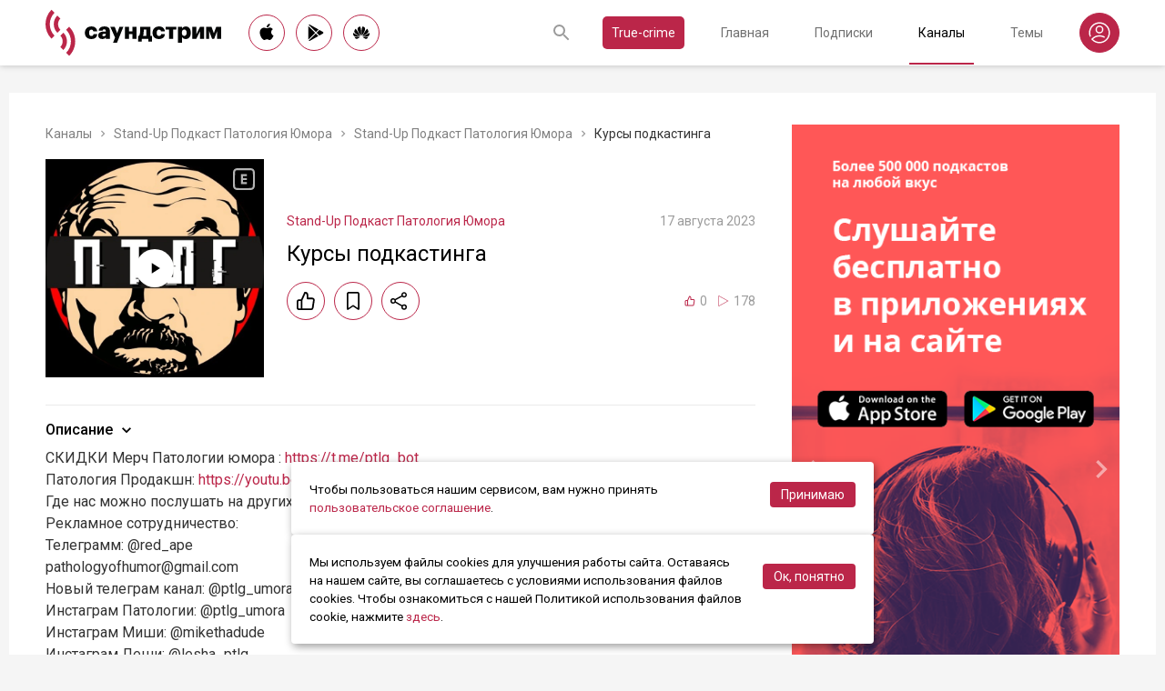

--- FILE ---
content_type: text/html; charset=utf-8
request_url: https://soundstream.media/clip/kursy-podkastinga
body_size: 38972
content:
<!doctype html>
<html data-n-head-ssr prefix="og: https://ogp.me/ns#" lang="ru" data-n-head="%7B%22prefix%22:%7B%22ssr%22:%22og:%20https://ogp.me/ns#%22%7D,%22lang%22:%7B%22ssr%22:%22ru%22%7D%7D">
  <head >
    <title>Курсы подкастинга - слушать подкаст</title><meta data-n-head="ssr" charset="utf-8"><meta data-n-head="ssr" name="apple-itunes-app" content="app-id=975657561"><meta data-n-head="ssr" name="google-play-app" content="app-id=media.soundstream.soundstream"><meta data-n-head="ssr" name="yandex-verification" content="b1d30c76e863da5a"><meta data-n-head="ssr" data-hid="charset" charset="utf-8"><meta data-n-head="ssr" data-hid="viewport" name="viewport" content="width=device-width, initial-scale=1, shrink-to-fit=no, user-scalable=no, viewport-fit=cover"><meta data-n-head="ssr" data-hid="mobile-web-app-capable" name="mobile-web-app-capable" content="yes"><meta data-n-head="ssr" data-hid="apple-mobile-web-app-title" name="apple-mobile-web-app-title" content="Слушайте все подкасты в одном месте"><meta data-n-head="ssr" data-hid="og:type" name="og:type" property="og:type" content="website"><meta data-n-head="ssr" data-hid="og:title" name="og:title" property="og:title" content="Слушайте все подкасты в одном месте"><meta data-n-head="ssr" data-hid="og:site_name" name="og:site_name" property="og:site_name" content="Саундстрим"><meta data-n-head="ssr" data-hid="og:description" name="og:description" property="og:description" content="всё, что можно услышать: подкасты, эксклюзивный контент, аудиокниги, редакторские подборки и никакой музыки."><meta data-n-head="ssr" data-hid="og:url" name="og:url" property="og:url" content="https://soundstream.media"><meta data-n-head="ssr" data-hid="og:image" name="og:image" property="og:image" content="https://soundstream.media/icons/ss20.png"><meta data-n-head="ssr" data-hid="description" name="description" content="СКИДКИ Мерч Патологии юмора : https://t.me/ptlg_botПатология Продакшн: https://youtu.be/MvcENytFT1cГде нас можно послушать на других платформах: https://podcast.ru/1187626321Рекламное сотрудничество:Т..."><meta data-n-head="ssr" data-hid="ogTitle" property="og:title" content="Курсы подкастинга - слушать подкаст"><meta data-n-head="ssr" data-hid="ogDescription" property="og:description" content="СКИДКИ Мерч Патологии юмора : https://t.me/ptlg_botПатология Продакшн: https://youtu.be/MvcENytFT1cГде нас можно послушать на других платформах: https://podcast.ru/1187626321Рекламное сотрудничество:Т..."><meta data-n-head="ssr" data-hid="ogImage" property="og:image" content="undefined"><meta data-n-head="ssr" data-hid="ogUrl" property="og:url" content="https://soundstream.media/clip/kursy-podkastinga"><link data-n-head="ssr" rel="stylesheet" href="https://fonts.googleapis.com/css?family=Roboto:300,400,500&amp;amp;subset=cyrillic"><link data-n-head="ssr" data-hid="shortcut-icon" rel="shortcut icon" href="/_nuxt/icons/icon_64x64.d15ca3.png"><link data-n-head="ssr" data-hid="apple-touch-icon" rel="apple-touch-icon" href="/_nuxt/icons/icon_512x512.d15ca3.png" sizes="512x512"><link data-n-head="ssr" rel="manifest" href="/_nuxt/manifest.4075804f.json" data-hid="manifest"><link data-n-head="ssr" data-hid="canonical" rel="canonical" href="https://soundstream.media/clip/kursy-podkastinga"><script data-n-head="ssr" src="https://cdn.jsdelivr.net/npm/hls.js@latest" async></script><link rel="preload" href="/_nuxt/982f770.js" as="script"><link rel="preload" href="/_nuxt/1950785.js" as="script"><link rel="preload" href="/_nuxt/b0c6b62.js" as="script"><link rel="preload" href="/_nuxt/5f7618b.js" as="script"><link rel="preload" href="/_nuxt/9dc9736.js" as="script"><link rel="preload" href="/_nuxt/645c034.js" as="script"><style data-vue-ssr-id="090a7129:0 7e56e4e3:0 cd6a4952:0 eb171436:0 b1945032:0 8c1e1c5a:0 16cf8b94:0 81a300f0:0 46956639:0 ca1901e6:0 b9d6b68a:0 5d5d2069:0 38bb7bae:0 440eedb0:0 0f7cb374:0 f76fe57a:0 41d39b1d:0 022be9b6:0 33c6b1b6:0 5488117d:0 a6bb840e:0 568fce96:0 908f01a8:0 777821f5:0 934508dc:0">*{margin:0;padding:0;box-sizing:border-box}html{font-size:16px;line-height:24px}body,html{height:100%}body{font-family:"Roboto",Arial,sans-serif;font-size:1rem;line-height:1.5;width:100%;color:#000;background:#f5f5f5;-webkit-text-size-adjust:100%;-moz-text-size-adjust:100%;-ms-text-size-adjust:100%}article,aside,details,figcaption,figure,footer,header,main,nav,section,summary{display:block}img{display:inline-block;vertical-align:middle;border:none;max-width:100%}button,input,textarea{color:#000;outline:none;border:none;font-family:"Roboto",Arial,sans-serif;font-size:1rem;line-height:1.5;-webkit-appearance:none;-moz-appearance:none}button{background:none;cursor:pointer;border:none}button:disabled{cursor:auto}button::-moz-focus-inner{border:0}:focus{outline:none}::-moz-focus-inner{border:0}::selection{background:rgba(246,77,88,.1)}::-moz-selection{background:rgba(246,77,88,.1)}a{color:#bb2649;outline:none;text-decoration:none;transition:all .2s ease-in-out}.link{text-decoration:underline}.link:hover{text-decoration:none}svg{display:block}h1,h2,h3,h4,h5,h6{font-family:"Roboto",Arial,sans-serif;font-weight:400;padding-top:5px;line-height:1.25;padding-bottom:3px}h1{margin:0 0 10px}@media (min-width:1020px){h1{font-size:1.75rem}}@media (min-width:780px) and (max-width:1019px){h1{font-size:1.5rem}}@media (max-width:779px){h1{font-size:1.25rem}}h2{margin:0 0 10px}@media (min-width:1020px){h2{font-size:1.5rem}}@media (min-width:780px) and (max-width:1019px){h2{font-size:1.25rem}}@media (max-width:779px){h2{font-size:1.125rem}}h3{margin:0 0 10px}@media (min-width:1020px){h3{font-size:1.375rem}}@media (min-width:780px) and (max-width:1019px){h3{font-size:1.125rem}}@media (max-width:779px){h3{font-size:1rem}}h4{margin:0 0 10px}@media (min-width:1020px){h4{font-size:1.25rem}}@media (min-width:780px) and (max-width:1019px){h4{font-size:1rem}}@media (max-width:779px){h4{font-size:.875rem}}h5{margin:0 0 10px}@media (min-width:1020px){h5{font-size:1.125rem}}@media (min-width:780px) and (max-width:1019px){h5{font-size:.875rem}}@media (max-width:779px){h5{font-size:.75rem}}h6{margin:0 0 10px}@media (min-width:1020px){h6{font-size:1rem}}@media (min-width:780px) and (max-width:1019px){h6{font-size:.875rem}}@media (max-width:779px){h6{font-size:.75rem}}p{margin:0 0 1rem}ol,ul{padding-left:20px;margin-bottom:16px}li{margin-bottom:8px}b,strong{font-weight:500}#__layout,#__nuxt{width:100%;height:100%}.modal--opened,.wrapper{overflow:hidden}.wrapper{width:100%;min-height:100%;display:flex;flex-direction:column}.inner{position:relative;margin:0 auto;background:#fff}@media (min-width:1260px){.inner{max-width:1260px;padding:0 40px}}@media (min-width:1020px) and (max-width:1259px){.inner{max-width:1020px;padding:0 30px}}@media (min-width:780px) and (max-width:1019px){.inner{max-width:780px;padding:0 20px}}@media (max-width:779px){.inner{width:100%;padding:0 16px}}.main{flex:1}@media (min-width:1020px){.main{margin:102px 0 60px}}@media (max-width:1019px){.main{margin:72px 0 40px}}@media (min-width:1260px){.main>.inner{min-height:calc(100vh - 405px)}}@media (min-width:1020px) and (max-width:1259px){.main>.inner{min-height:calc(100vh - 394px)}}@media (min-width:780px) and (max-width:1019px){.main>.inner{min-height:calc(100vh - 310px)}}@media (max-width:779px){.main>.inner{min-height:calc(100vh - 409px)}}.page{width:100%}@media (min-width:1260px){.page{padding-top:35px;padding-bottom:35px}}@media (min-width:780px) and (max-width:1259px){.page{padding-top:25px;padding-bottom:25px}}@media (max-width:779px){.page{padding-top:20px;padding-bottom:20px}}.page__cover{position:relative}@media (min-width:1260px){.page__cover{margin:-35px -40px 25px}}@media (min-width:780px) and (max-width:1259px){.page__cover{margin-top:-25px}}@media (min-width:1020px) and (max-width:1259px){.page__cover{margin-left:-30px;margin-right:-30px;margin-bottom:25px}}@media (min-width:780px) and (max-width:1019px){.page__cover{margin-left:-20px;margin-right:-20px;margin-bottom:18px}}@media (max-width:779px){.page__cover{margin:-20px -16px 17px}}.page__cover img{max-width:none;width:100%}.page__cover--bg{max-height:280px;height:280px}.page__cover--channels{background:url(/_nuxt/img/channels-cover.4e7952b.jpg) no-repeat scroll 50% 50%}@media only screen and (-webkit-min-device-pixel-ratio:1.5),only screen and (min-resolution:144dpi){.page__cover--channels{background:url(/_nuxt/img/channels-cover@2x.ca4dd9f.jpg);background-size:1260px 280px}}.page__cover-mask{width:100%;background:url(/_nuxt/img/ss-logo-icon.9c5b2b3.png) no-repeat scroll 50% 50%;background-size:75px 75px;display:flex;align-content:center;justify-content:center}.page__cover-mask:after{content:"";display:block;padding-top:22.223%}.page__title{display:flex;border-bottom:1px solid #ebebeb;justify-content:space-between;align-items:flex-end}@media (min-width:1020px){.page__title{margin-bottom:20px;padding-bottom:10px}}@media (max-width:1019px){.page__title{margin-bottom:15px;padding-bottom:5px}}.page__title h1{margin:0;padding-top:0;font-weight:400}@media (min-width:1020px){.page__title h1{font-size:1.75rem}}@media (min-width:780px) and (max-width:1019px){.page__title h1{font-size:1.5rem}}@media (max-width:779px){.page__title h1{font-size:1.25rem}}.page__title--pseudo{border-bottom:1px solid #ebebeb}@media (max-width:1019px){.page__title--pseudo{margin-bottom:15px;padding-bottom:5px}}@media (min-width:1020px){.page__title--pseudo{font-size:1.75rem;margin-bottom:20px;padding-bottom:10px}}@media (min-width:780px) and (max-width:1019px){.page__title--pseudo{font-size:1.5rem}}@media (max-width:779px){.page__title--pseudo{font-size:1.25rem}}.page__sub-title{display:flex;align-items:baseline}@media (min-width:1020px){.page__sub-title{font-size:1.5rem;margin-bottom:12px}}@media (min-width:780px) and (max-width:1019px){.page__sub-title{font-size:1.375rem;margin-bottom:10px}}@media (max-width:779px){.page__sub-title{font-size:1.125rem;margin-bottom:10px}}.page__sub-title span{color:#9b9b9b}@media (min-width:1020px){.page__sub-title span{margin-left:18px;font-size:1rem}}@media (min-width:780px) and (max-width:1019px){.page__sub-title span{margin-left:15px;font-size:.875rem}}@media (max-width:779px){.page__sub-title span{margin-left:10px;font-size:.75rem}}.page__sub-title a,.page__sub-title button{color:#bb2649;transition:all .3s ease-in-out}@media not all and (pointer:coarse){.page__sub-title a:hover,.page__sub-title button:hover{opacity:.8}}@media (min-width:1020px){.page__sub-title a,.page__sub-title button{margin-left:18px;font-size:1rem}}@media (min-width:780px) and (max-width:1019px){.page__sub-title a,.page__sub-title button{margin-left:15px;font-size:.875rem}}@media (max-width:779px){.page__sub-title a,.page__sub-title button{margin-left:10px;font-size:.75rem}}.page__description{color:#333;font-size:1rem;margin-bottom:25px}.page__breadcrumbs{flex-wrap:wrap;color:#9b9b9b;margin-bottom:12px;font-size:.875rem}.page__breadcrumbs>*{display:inline}.page__breadcrumbs span{color:#333}.page__breadcrumbs a{transition:all .3s ease-in-out;color:grey}@media not all and (pointer:coarse){.page__breadcrumbs a:hover{color:#bb2649}}.page__breadcrumbs svg{width:14px;height:14px;margin:0 5px;position:relative;top:2px}.page__list{display:flex;flex-wrap:wrap;align-items:flex-start}@media (min-width:780px){.page__list{margin:0 -10px}}@media (max-width:779px){.page__list{margin:0 -8px}}.page__more{height:60px;position:relative}.page__empty{font-size:1rem;color:#9b9b9b}.page__aside--right{flex-shrink:0}@media (min-width:1260px){.page__aside--right{width:400px;padding-left:40px}}@media (min-width:1020px) and (max-width:1259px){.page__aside--right{width:320px;padding-left:20px}}@media (min-width:780px) and (max-width:1019px){.page__aside--right{width:280px;padding-left:20px}}@media (max-width:779px){.page__aside--right{text-align:center;max-width:100%;padding-top:10px}}.page__col{flex-grow:1}@media (min-width:780px){.page-row{display:flex}}.page-ctrl{display:flex}.page-ctrl__item{color:#9b9b9b;position:relative;transition:all .3s ease-in-out}@media not all and (pointer:coarse){.page-ctrl__item:hover{color:#000}}@media (min-width:780px){.page-ctrl__item{padding:1px 10px;font-size:1rem}}@media (min-width:1020px){.page-ctrl__item{margin-left:20px}}@media (min-width:780px) and (max-width:1019px){.page-ctrl__item{margin-left:15px}}@media (max-width:779px){.page-ctrl__item{margin-left:5px;padding:1px 7px;font-size:.875rem}}.page-ctrl__item--active{color:#bb2649}@media not all and (pointer:coarse){.page-ctrl__item--active:hover{color:#bb2649}}.page-ctrl__item--active:after{content:"";height:1px;width:100%;background:#bb2649;position:absolute;left:0}@media (min-width:1020px){.page-ctrl__item--active:after{bottom:-11px}}@media (max-width:1019px){.page-ctrl__item--active:after{bottom:-6px}}.cover{position:relative}.cover__mask{width:100%;background:url(/_nuxt/img/ss-logo-icon.9c5b2b3.png) no-repeat scroll 50% 50%;background-size:75px 75px;display:flex;align-content:center;justify-content:center}.cover__mask:after{content:"";display:block;padding-top:100%}.cover__button{position:absolute;left:0;top:0;width:100%;height:100%;display:flex;align-items:center;justify-content:center;border:3px solid transparent;transition:all .3s ease-in-out}@media not all and (pointer:coarse){.cover__button:hover{border-color:#bb2649;background:rgba(0,0,0,.1)}}.cover__button:hover .cover__icon{opacity:1;background:#bb2649;fill:#fff}.cover__icon{position:relative;width:42px;height:42px;border-radius:42px;display:flex;align-items:center;justify-content:center;background:#fff;fill:#000;transition:all .3s ease-in-out}.cover__icon--active{background:#bb2649;fill:#fff}.cover__explicit{position:absolute;right:10px;top:10px;border-radius:3px;z-index:10}.cover__icon--bell{left:-10px;top:-10px;width:28px;height:28px;border-radius:28px;display:flex;align-items:center;justify-content:center}.cover__icon--bell,.cover__icon--dot{position:absolute;background:#bb2649;z-index:10}.cover__icon--dot{border-radius:10px;width:14px;height:14px;right:-5px;top:-5px}.list-item{transition:none}@media (min-width:780px){.list-item{padding:0 10px}}@media (max-width:779px){.list-item{padding:0 8px}}.list-item__link{color:#000;transition:color .3s ease-in-out}@media not all and (pointer:coarse){.list-item__link:hover{color:#bb2649}}.list-item__cover{flex-shrink:0;display:block}.list-item__cover button{width:100%}.list-item__image{transition:all .3s ease-in-out;width:100%;max-width:none}.list-item__meta{display:flex;align-items:center;justify-content:space-between;margin-top:auto}.list-item__published{color:#9b9b9b;font-size:.875rem;margin-right:auto}.list-item__title{color:#000;transition:color .3s ease-in-out;line-height:1.2}.list-item__title a{color:#000}@media not all and (pointer:coarse){.list-item__title a:hover{color:#bb2649}}.list-item--row{display:flex}@media (min-width:780px){.list-item--row{margin-bottom:20px}}@media (max-width:779px){.list-item--row{margin-bottom:16px}}@media (min-width:780px){.list-item--row{width:50%}}@media (max-width:779px){.list-item--row{width:100%}}@media (min-width:780px){.list-item--row .list-item__cover{margin-right:20px}}@media (min-width:1260px){.list-item--row .list-item__cover{width:180px;height:180px}}@media (min-width:1020px) and (max-width:1259px){.list-item--row .list-item__cover{width:130px;height:130px}}@media (min-width:780px) and (max-width:1019px){.list-item--row .list-item__cover{width:100px;height:100px}}@media (max-width:779px){.list-item--row .list-item__cover{width:80px;height:80px;margin-right:15px}}.list-item--row .list-item__info{flex-grow:1;display:flex;flex-direction:column}@media (min-width:1260px){.list-item--row .list-item__info{padding:12px 0 10px}}@media (min-width:1020px) and (max-width:1259px){.list-item--row .list-item__info{padding:5px 0 2px}}@media (min-width:780px) and (max-width:1019px){.list-item--row .list-item__info{padding:4px 0 2px}}@media (max-width:779px){.list-item--row .list-item__info{padding:4px 0 1px}}.list-item--row .list-item__title{line-height:1.25;word-break:break-word}@media (min-width:780px){.list-item--row .list-item__title{overflow:hidden;text-overflow:ellipsis;-webkit-line-clamp:2;display:-webkit-box;-webkit-box-orient:vertical}}@media (max-width:779px){.list-item--row .list-item__title{overflow:hidden;text-overflow:ellipsis;-webkit-line-clamp:1;display:-webkit-box;-webkit-box-orient:vertical}}@media (min-width:1260px){.list-item--row .list-item__title{font-size:1.375rem;margin-bottom:10px}}@media (min-width:1020px) and (max-width:1259px){.list-item--row .list-item__title{font-size:1.25rem;margin-bottom:5px}}@media (min-width:780px) and (max-width:1019px){.list-item--row .list-item__title{font-size:1.125rem;margin-bottom:5px}}@media (max-width:779px){.list-item--row .list-item__title{font-size:1rem;margin-bottom:5px}}.list-item--row .list-item__text{color:#9b9b9b;font-weight:300;word-break:break-word}@media (min-width:1260px){.list-item--row .list-item__text{font-size:1rem;overflow:hidden;text-overflow:ellipsis;-webkit-line-clamp:4;display:-webkit-box;-webkit-box-orient:vertical;line-height:22px}}@media (min-width:1020px) and (max-width:1259px){.list-item--row .list-item__text{font-size:1rem;overflow:hidden;text-overflow:ellipsis;-webkit-line-clamp:3;display:-webkit-box;-webkit-box-orient:vertical;line-height:22px}}@media (min-width:780px) and (max-width:1019px){.list-item--row .list-item__text{font-size:.875rem;overflow:hidden;text-overflow:ellipsis;-webkit-line-clamp:2;display:-webkit-box;-webkit-box-orient:vertical;line-height:20px}}@media (max-width:779px){.list-item--row .list-item__text{font-size:.875rem;overflow:hidden;text-overflow:ellipsis;-webkit-line-clamp:2;display:-webkit-box;-webkit-box-orient:vertical;line-height:20px}}@media (min-width:1260px){.list-item--clip .list-item__text,.list-item--playlist .list-item__text{overflow:hidden;text-overflow:ellipsis;-webkit-line-clamp:3;display:-webkit-box;-webkit-box-orient:vertical}}@media (min-width:1020px) and (max-width:1259px){.list-item--clip .list-item__text,.list-item--playlist .list-item__text{overflow:hidden;text-overflow:ellipsis;-webkit-line-clamp:2;display:-webkit-box;-webkit-box-orient:vertical}}@media (min-width:780px) and (max-width:1019px){.list-item--clip .list-item__text,.list-item--playlist .list-item__text{overflow:hidden;text-overflow:ellipsis;-webkit-line-clamp:1;display:-webkit-box;-webkit-box-orient:vertical}}@media (max-width:779px){.list-item--clip .list-item__text,.list-item--playlist .list-item__text{overflow:hidden;text-overflow:ellipsis;-webkit-line-clamp:1;display:-webkit-box;-webkit-box-orient:vertical}}@media (min-width:1260px){.list-item--grid{width:16.666667%}}@media (min-width:1020px) and (max-width:1259px){.list-item--grid{width:20%}}@media (min-width:780px) and (max-width:1019px){.list-item--grid{width:25%}}@media (min-width:540px) and (max-width:779px){.list-item--grid{width:33.33333%}}@media (max-width:539px){.list-item--grid{width:50%}}@media (min-width:780px){.list-item--grid{margin-bottom:35px}}@media (max-width:779px){.list-item--grid{margin-bottom:25px}}@media (min-width:780px){.list-item--grid .list-item__cover{margin-bottom:10px}}@media (max-width:779px){.list-item--grid .list-item__cover{margin-bottom:5px}}.list-item--grid .list-item__title{line-height:1.4}@media (min-width:780px){.list-item--grid .list-item__title{font-size:1rem}}@media (max-width:779px){.list-item--grid .list-item__title{font-size:.875rem}}@media not all and (pointer:coarse){.list-item--channel:hover .list-item__title,.list-item--playlist:hover .list-item__title{color:#bb2649}.list-item--channel:hover .cover__button,.list-item--playlist:hover .cover__button{border-color:#bb2649;background:rgba(0,0,0,.1)}}.clips .list-item,.sp-list .list-item{width:100%}.button-icon{overflow:hidden;position:relative;width:42px;height:42px;border-radius:42px;border:1px solid #bb2649;background:#fff;display:flex;align-items:center;justify-content:center;fill:#000;color:#000;transition:all .3s ease-in-out}@media not all and (pointer:coarse){.button-icon:hover{background:#bb2649;fill:#fff;color:#fff}}.button-icon--active{background:#bb2649;fill:#fff;color:#fff}.form{max-width:380px}.form,.form__item{margin-bottom:20px}.form__item{position:relative;padding-right:15px}.form__item-caption{font-size:.75rem;font-style:italic;color:grey;padding-top:3px}.form__area,.form__input,.form__select{width:100%;display:block;font-size:.875rem;border:1px solid rgba(0,0,0,.2);height:42px;padding:10px 14px}.form__area{height:120px}.form__select{padding:10px 11px}.form__select-label{font-size:.875rem;position:absolute;top:1px;bottom:1px;left:1px;right:16px;padding:10px 13px;color:rgba(0,0,0,.55);pointer-events:none;background:#fff}.form__required{position:absolute;top:5px;right:0;font-size:1rem;color:red}.form__required-text{font-size:.75rem;color:grey;font-style:italic;margin-bottom:10px}.form__required-text span{color:red}.form__submit-button{height:52px;line-height:52px;border:1px solid #bb2649;border-radius:52px;display:inline-block;color:#000;padding:0 40px;transition:all .3s ease-in-out;font-size:1rem}@media not all and (pointer:coarse){.form__submit-button:hover{background:#bb2649;color:#fff}}.form__submit-button--filled{background:#bb2649;color:#fff}@media not all and (pointer:coarse){.form__submit-button--filled:hover{opacity:.8}}.form__submit{margin-bottom:20px}.checkbox{cursor:pointer;width:60px;min-width:60px;height:32px;border-radius:32px;background:#e6e6e6;padding:1px;display:flex;margin-right:20px;position:relative}.checkbox:before{content:"";width:30px;height:30px;border-radius:30px;background:#fff;position:absolute;top:1px;left:1px;transition:all .3s ease-in-out}.checkbox--active{background:#bb2649}.checkbox--active:before{left:29px}.error{display:flex;width:100%;background:#fff;padding:30px 0;align-items:center;justify-content:center}@media (min-width:1260px){.error{min-height:calc(100vh - 405px)}}@media (min-width:1020px) and (max-width:1259px){.error{min-height:calc(100vh - 394px)}}@media (min-width:780px) and (max-width:1019px){.error{min-height:calc(100vh - 310px)}}@media (max-width:779px){.error{min-height:calc(100vh - 409px)}}.error__info{text-align:center;max-width:400px}.error__icon{width:100px;height:100px;margin:0 auto 15px;background:url(/_nuxt/img/ss-logo-icon.9c5b2b3.png) no-repeat scroll 0 0;background-size:cover}.error__title{font-size:1.25rem;font-weight:500;color:#bb2649;margin-bottom:10px}.error__text{color:#7a7a7e;font-size:.875rem}.hooper{position:relative;width:100%}.hooper,.hooper *{box-sizing:border-box}.hooper li{margin:0}.hooper-list{overflow:hidden;width:100%;height:100%}.hooper-track{display:flex;box-sizing:border-box;width:100%;height:100%;padding:0;margin:0}.hooper.is-vertical .hooper-track{flex-direction:column;height:200px}.hooper.is-rtl{direction:rtl}.hooper-sr-only{position:absolute;width:1px;height:1px;padding:0;margin:-1px;overflow:hidden;clip:rect(0,0,0,0);border:0}.hooper-slide{flex-shrink:0;height:100%;margin:0;padding:0;list-style:none}.hooper-progress{position:absolute;top:0;right:0;left:0;height:4px;background-color:#efefef}.hooper-progress-inner{height:100%;background-color:#4285f4;transition:.3s}.hooper-pagination{position:absolute;bottom:0;right:50%;transform:translateX(50%);display:flex;padding:5px 10px}.hooper-indicators{display:flex;list-style:none;margin:0;padding:0}.hooper-indicator.is-active,.hooper-indicator:hover{opacity:1}.hooper-indicator{margin:0 5px;width:6px;height:6px;border-radius:5px;border:none;padding:0;background-color:#fff;cursor:pointer;opacity:.5}.hooper-pagination.is-vertical{bottom:auto;right:0;top:50%;transform:translateY(-50%)}.hooper-pagination.is-vertical .hooper-indicators{flex-direction:column}.hooper-pagination.is-vertical .hooper-indicator{width:6px}.hooper-next,.hooper-prev{background-color:transparent;border:none;padding:1em;position:absolute;top:50%;transform:translateY(-50%);cursor:pointer}.hooper-next.is-disabled,.hooper-prev.is-disabled{opacity:.3;cursor:not-allowed}.hooper-next{right:0}.hooper-next,.hooper-prev{opacity:.5;padding:0}.hooper-next:hover,.hooper-prev:hover{opacity:1}.hooper-next svg,.hooper-prev svg{width:40px;height:40px;fill:#fff}.hooper-prev{left:0}.hooper-navigation.is-vertical .hooper-next{top:auto;bottom:0;transform:none}.hooper-navigation.is-vertical .hooper-prev{top:0;bottom:auto;right:0;left:auto;transform:none}.hooper-navigation.is-rtl .hooper-prev{left:auto;right:0}.hooper-navigation.is-rtl .hooper-next{right:auto;left:0}.toast-container{position:fixed;z-index:9999;font-size:.8125rem}.toast-container .ease-out-top-enter{opacity:0;transform:translateY(-50%)}.toast-container .ease-out-top-enter-to{transition:all .5s;transform:translateY(0)}.toast-container .ease-out-top-leave-to{opacity:0;transition:all .5s;transform:translateY(-50%)}.toast-container .ease-out-top-leave-active{position:absolute}.toast-container .ease-out-top-move{transition:all .5s}.toast{color:#fff;padding:20px;margin-bottom:10px;border-radius:4px;position:relative;box-shadow:0 2px 2px 0 rgba(0,0,0,.25)}@media (min-width:780px){.toast{width:360px}}@media (max-width:779px){.toast{width:280px}}.toast__position--center{left:50%}@media (min-width:1260px){.toast__position--center{top:82px}}@media (min-width:780px){.toast__position--center{margin-left:-180px}}@media (min-width:1020px) and (max-width:1259px){.toast__position--center{top:80px}}@media (max-width:779px){.toast__position--center{margin-left:-140px;top:60px}}.toast div.toast-close-button{position:absolute;right:10px;top:5px}.toast div.toast-close-button button{color:#fff}.toast__title{font-weight:700}.toast--error{background:#dc3545}.toast--info{background:#007bff}.toast--wait{background:#17a2b8}.toast--success{background:#28a745}.toast--warning{background:#ffc107}
.nuxt-progress{position:fixed;top:0;left:0;right:0;height:2px;width:0;opacity:1;transition:width .1s,opacity .4s;background-color:#f64d58;z-index:999999}.nuxt-progress.nuxt-progress-notransition{transition:none}.nuxt-progress-failed{background-color:red}
.header[data-v-45dbddb0]{background:#fff;position:fixed;left:0;top:0;width:100%;transform:translateZ(0);z-index:1020;box-shadow:0 0 7px 0 rgba(0,0,0,.24)}@media (min-width:1020px){.header[data-v-45dbddb0]{height:72px}}@media (max-width:1019px){.header[data-v-45dbddb0]{height:52px}}.header__inner[data-v-45dbddb0]{height:100%;display:flex;align-items:center;justify-content:space-between}@media (min-width:780px){.header__button--nav[data-v-45dbddb0]{display:none}}@media (max-width:779px){.header__button--nav[data-v-45dbddb0]{width:30px;height:30px;display:flex;align-items:center;justify-content:center;margin-left:-8px}}.header__logo[data-v-45dbddb0]{transition:all .3s ease-in-out}@media not all and (pointer:coarse){.header__logo[data-v-45dbddb0]:hover{opacity:.7}}@media (min-width:1260px){.header__logo[data-v-45dbddb0]{margin-right:30px}}@media (min-width:1020px) and (max-width:1259px){.header__logo[data-v-45dbddb0]{margin-right:20px}}@media (min-width:780px) and (max-width:1019px){.header__logo[data-v-45dbddb0]{margin-right:15px}}@media (max-width:779px){.header__logo[data-v-45dbddb0]{margin:auto}}@media (max-width:1019px){.header__icon--logo[data-v-45dbddb0]{width:120px;height:32px}}@media (min-width:1260px){.header__stores[data-v-45dbddb0]{margin-right:10px}}
.store-links[data-v-7a15dde0]{display:flex;justify-content:space-between}.store-links__item--icon[data-v-7a15dde0]{border-radius:40px;display:flex;align-items:center;justify-content:center;color:#000;transition:all .3s ease-in-out}@media not all and (pointer:coarse){.store-links__item--icon[data-v-7a15dde0]:hover{color:#fff;background:#bb2649}}@media (min-width:780px){.store-links__item--icon[data-v-7a15dde0]{border:1px solid #bb2649}}@media (min-width:1020px){.store-links__item--icon[data-v-7a15dde0]{width:40px;height:40px}}@media (min-width:780px) and (max-width:1019px){.store-links__item--icon[data-v-7a15dde0]{width:32px;height:32px}}.store-links__icon--google[data-v-7a15dde0]{margin-left:3px}.store-links__icon--apple[data-v-7a15dde0]{margin-bottom:3px}.store-links__icon[data-v-7a15dde0]{width:18px;height:18px}.store-links__badge[data-v-7a15dde0]{height:40px;width:132px;transition:all .3s ease-in-out}@media not all and (pointer:coarse){.store-links__badge[data-v-7a15dde0]:hover{opacity:.7}}@media (min-width:780px) and (max-width:1019px){.header .store-links__item[data-v-7a15dde0]{margin-right:10px}}@media (max-width:779px){.header .store-links__item[data-v-7a15dde0]{margin:0 0 0 10px}}@media (max-width:779px){.header .store-links__icon--google[data-v-7a15dde0]{margin:0;width:16px;height:16px}}@media (max-width:779px){.header .store-links__icon--apple[data-v-7a15dde0]{margin:0 0 5px}}@media (min-width:1260px){.header .store-links__item[data-v-7a15dde0]{margin:0 12px 0 0}}@media (min-width:780px) and (max-width:1259px){.header .store-links__item[data-v-7a15dde0]{margin:0 10px 0 0}}@media (min-width:780px) and (max-width:1259px){.footer .store-links[data-v-7a15dde0]{flex-wrap:wrap;justify-content:flex-end;max-width:295px}}@media (max-width:779px){.footer .store-links[data-v-7a15dde0]{margin:0 -5px;flex-wrap:wrap;justify-content:center}}@media (min-width:1260px){.footer .store-links__item[data-v-7a15dde0]{margin:0 0 0 12px}}@media (min-width:780px) and (max-width:1259px){.footer .store-links__item[data-v-7a15dde0]{margin:0 0 0 10px}}@media (max-width:779px){.footer .store-links__item[data-v-7a15dde0]{margin:0 5px 10px}}@media (min-width:780px) and (max-width:1259px){.footer .store-links__item--apple[data-v-7a15dde0]{margin-left:50px;margin-bottom:12px}}.playlist .store-links__item[data-v-7a15dde0]{margin:0 0 0 10px;display:block}@media (min-width:780px) and (max-width:1019px){.playlist .store-links__item[data-v-7a15dde0]{margin-bottom:10px}}@media (max-width:539px){.playlist .store-links__item[data-v-7a15dde0]{margin-bottom:10px}}.playlist .store-links__badge[data-v-7a15dde0]{height:42px;width:142px}@media (min-width:780px) and (max-width:1019px){.playlist .store-links[data-v-7a15dde0]{display:block}}@media (max-width:539px){.playlist .store-links[data-v-7a15dde0]{display:block}}
.search[data-v-603932ec]{position:relative;margin-left:auto;display:flex;align-items:center;height:30px;transition:all .3s ease-in-out}@media (max-width:779px){.search[data-v-603932ec]{margin-right:-10px;margin-left:10px}}.search__input[data-v-603932ec]{display:none;flex-grow:1;height:30px}@media (min-width:1020px){.search__input[data-v-603932ec]{font-size:.875rem}}@media (max-width:1019px){.search__input[data-v-603932ec]{font-size:.8125rem}}.search__button[data-v-603932ec]{width:30px;height:30px;display:flex;align-items:center;justify-content:center;transition:all .3s ease-in-out}@media not all and (pointer:coarse){.search__button[data-v-603932ec]:hover{opacity:.7}}.search__button--clear[data-v-603932ec]{display:none}.search--opened[data-v-603932ec]{flex-grow:1}@media (max-width:779px){.search--opened[data-v-603932ec]{position:absolute;margin:0;left:5px;right:5px;top:0;height:100%}}.search--opened .search__input[data-v-603932ec]{display:block;padding:0 35px;width:100px}@media (min-width:780px){.search--opened .search__input[data-v-603932ec]{border-bottom:1px solid #9b9b9b}}@media (max-width:779px){.search--opened .search__input[data-v-603932ec]{height:100%}}.search--opened .search__button--submit[data-v-603932ec]{position:absolute;left:0;top:0}.search--opened .search__button--submit svg[data-v-603932ec]{fill:#bb2649}.search--opened .search__button--clear[data-v-603932ec]{display:flex;position:absolute;right:0;top:0}@media (max-width:779px){.search--opened .search__button[data-v-603932ec]{top:11px}}
.header-nav[data-v-76fa3dea]{display:flex}@media (min-width:1260px){.header-nav[data-v-76fa3dea]{font-size:1rem}}@media (min-width:1020px){.header-nav[data-v-76fa3dea]{font-size:.875rem}}@media (min-width:780px) and (max-width:1019px){.header-nav[data-v-76fa3dea]{font-size:.8125rem}}@media (max-width:779px){.header-nav[data-v-76fa3dea]{display:none}}@media (min-width:1260px){.header-nav__item[data-v-76fa3dea]{margin-left:30px}}@media (min-width:1020px) and (max-width:1259px){.header-nav__item[data-v-76fa3dea]{margin-left:20px}}@media (min-width:780px) and (max-width:1019px){.header-nav__item[data-v-76fa3dea]{margin-left:10px}}.header-nav__link[data-v-76fa3dea]{position:relative;color:#333;opacity:.7;transition:all .3s ease-in-out}@media not all and (pointer:coarse){.header-nav__link[data-v-76fa3dea]:hover{opacity:1}}@media (min-width:1020px){.header-nav__link[data-v-76fa3dea]{padding:10px}}@media (min-width:780px) and (max-width:1019px){.header-nav__link[data-v-76fa3dea]{padding:10px 5px}}.header-nav__link--emph[data-v-76fa3dea]{background-color:#bb2649;color:#fff;opacity:1;border-radius:5px}.header-nav__link--active[data-v-76fa3dea]{color:#000;opacity:1}.header-nav__link--active[data-v-76fa3dea]:after{content:"";position:absolute;left:0;width:100%;height:2px;background:#bb2649}@media (min-width:1020px){.header-nav__link--active[data-v-76fa3dea]:after{bottom:-17px}}@media (max-width:1019px){.header-nav__link--active[data-v-76fa3dea]:after{bottom:-7px}}.modal .header-nav[data-v-76fa3dea]{display:block;border-bottom:1px solid #ebebeb;padding-bottom:20px;margin-bottom:25px}.modal .header-nav__item[data-v-76fa3dea]{padding:8px 0}.modal .header-nav__link[data-v-76fa3dea]:after{display:none}.modal .header-nav__link--emph[data-v-76fa3dea]{margin-left:-10px;padding:6px 10px;border-radius:0}
.header-login[data-v-64c71384]{position:relative}.header-login:hover .user-nav[data-v-64c71384]{display:block}@media (min-width:1260px){.header-login[data-v-64c71384]{margin-left:30px}}@media (min-width:1020px) and (max-width:1259px){.header-login[data-v-64c71384]{margin-left:20px}}@media (min-width:780px) and (max-width:1019px){.header-login[data-v-64c71384]{margin-left:15px}}@media (max-width:779px){.header-login[data-v-64c71384]{display:none}}.header-login__button[data-v-64c71384]{border-radius:44px;border:1px solid #bb2649;display:flex;align-items:center;justify-content:center;background:#bb2649;overflow:hidden;transition:all .3s ease-in-out}@media not all and (pointer:coarse){.header-login__button[data-v-64c71384]:hover{opacity:.7}}@media (min-width:1020px){.header-login__button[data-v-64c71384]{width:44px;height:44px}}@media (min-width:780px) and (max-width:1019px){.header-login__button[data-v-64c71384]{width:36px;height:36px}}.header-login__button--image[data-v-64c71384]{background:none}.header-login__button--active[data-v-64c71384]:after{content:"";height:2px;background:#bb2649;width:100%;left:0;position:absolute;bottom:-14px}.header-login__avatar[data-v-64c71384]{width:100%;height:100%;-o-object-fit:cover;object-fit:cover;-o-object-position:center;object-position:center}@media (max-width:1019px){.header-login__icon[data-v-64c71384]{width:34px;height:34px}}.user-nav[data-v-64c71384]{position:absolute;width:260px;top:40px;right:-40px;padding-top:18px}.user-nav__inner[data-v-64c71384]{background:#fff;z-index:1020;padding:30px 40px;box-shadow:0 4px 7px 0 rgba(0,0,0,.24)}.user-nav__item[data-v-64c71384]{letter-spacing:1px;font-size:.875rem;margin-bottom:20px}.user-nav__link[data-v-64c71384]{color:#000;transition:all .3s ease-in-out}@media not all and (pointer:coarse){.user-nav__link[data-v-64c71384]:hover{color:#bb2649}}.user-nav__logout[data-v-64c71384]{padding-top:20px;border-top:1px solid #ebebeb}.user-nav__logout button[data-v-64c71384]{letter-spacing:1px;font-size:.875rem;transition:all .3s ease-in-out}@media not all and (pointer:coarse){.user-nav__logout button[data-v-64c71384]:hover{color:#bb2649}}.nav-enter-active[data-v-64c71384]{transition:all .3s ease-in-out}.nav-enter[data-v-64c71384],.nav-leave-to[data-v-64c71384]{transform:translateY(-18px);opacity:0}
.clip[data-v-13244872]{margin-bottom:30px}.clip__purchase-button[data-v-13244872]{display:none}.clip__row[data-v-13244872]{padding-top:5px;padding-bottom:30px;border-bottom:1px solid #ebebeb;margin-bottom:15px}@media (min-width:1020px){.clip__row[data-v-13244872]{display:flex;align-items:center}}@media (min-width:540px) and (max-width:779px){.clip__row[data-v-13244872]{display:flex;align-items:center}}.clip__cover[data-v-13244872]{flex-shrink:0;position:relative}@media (min-width:1260px){.clip__cover[data-v-13244872]{width:240px;margin-right:25px}}@media (min-width:1020px) and (max-width:1259px){.clip__cover[data-v-13244872]{width:200px;margin-right:25px}}@media (min-width:780px) and (max-width:1019px){.clip__cover[data-v-13244872]{width:100%;margin-bottom:15px}.clip__cover img[data-v-13244872]{width:100%}}@media (min-width:540px) and (max-width:779px){.clip__cover[data-v-13244872]{width:200px;margin-right:20px}}@media (max-width:539px){.clip__cover[data-v-13244872]{width:100%;margin-bottom:15px}.clip__cover img[data-v-13244872]{width:100%}}.clip__cover button[data-v-13244872]{display:block;width:100%}.clip__info[data-v-13244872]{flex-grow:1;display:flex;flex-direction:column}@media (min-width:1260px){.clip__info[data-v-13244872]{padding:15px 0 20px}}@media (min-width:1020px) and (max-width:1259px){.clip__info[data-v-13244872]{padding:10px 0 15px}}@media (min-width:540px) and (max-width:779px){.clip__info[data-v-13244872]{padding:5px 0 10px}}.clip__info--top[data-v-13244872]{margin-bottom:10px}.clip__info--bottom[data-v-13244872],.clip__info--top[data-v-13244872]{display:flex;justify-content:space-between;align-items:center}.clip__info--bottom[data-v-13244872]{margin-top:auto}.clip__published[data-v-13244872]{color:#9b9b9b;text-align:right}@media (min-width:780px){.clip__published[data-v-13244872]{font-size:.875rem}}@media (max-width:779px){.clip__published[data-v-13244872]{font-size:.75rem}}.clip__playlist[data-v-13244872]{transition:all .3s ease-in-out}@media not all and (pointer:coarse){.clip__playlist[data-v-13244872]:hover{opacity:.8}}@media (min-width:780px){.clip__playlist[data-v-13244872]{font-size:.875rem}}@media (max-width:779px){.clip__playlist[data-v-13244872]{font-size:.75rem}}.clip__title[data-v-13244872]{line-height:1.3;margin-bottom:15px}@media (min-width:1260px){.clip__title[data-v-13244872]{font-size:1.5rem}}@media (min-width:1020px) and (max-width:1259px){.clip__title[data-v-13244872]{font-size:1.375rem}}@media (min-width:780px) and (max-width:1019px){.clip__title[data-v-13244872]{font-size:1.25rem}}@media (max-width:779px){.clip__title[data-v-13244872]{font-size:1.125rem}}.clip__actions[data-v-13244872]{display:flex;align-items:center}.clip__actions-item[data-v-13244872]{margin-right:10px}.clip__description[data-v-13244872]{word-break:break-word;border-bottom:1px solid #ebebeb;padding-bottom:15px}.clip__description-title[data-v-13244872]{display:inline-flex;align-items:center;font-weight:500;font-size:1rem}.clip__description-text[data-v-13244872]{color:#333;white-space:pre-wrap;padding-top:7px}@media (min-width:1020px){.clip__description-text[data-v-13244872]{font-size:1rem}}@media (max-width:1019px){.clip__description-text[data-v-13244872]{font-size:.875rem}}.clip__description-icon[data-v-13244872]{transition:all .3s ease-in-out;margin-left:5px}.clip__description-icon--active[data-v-13244872]{transform:rotate(90deg)}.clip .stores-buttons[data-v-13244872]{margin-bottom:15px;text-align:right}.playlist__sub-title[data-v-13244872]{font-size:1rem;color:#9b9b9b;margin-bottom:2px}.playlist__title[data-v-13244872]{font-size:1.375rem;line-height:1.3;margin-bottom:20px}
.player-actions .like-button[data-v-6276d996]{width:34px;height:34px}.player-actions .like-button__icon[data-v-6276d996]{width:18px;height:18px}
.player-actions .favorites-button[data-v-46ab6a58]{width:34px;height:34px}.player-actions .favorites-button__icon[data-v-46ab6a58]{width:18px;height:18px}
.share-button[data-v-51c8e30d]{padding-right:4px}.page__cover .share-button[data-v-51c8e30d]{position:absolute;left:40px;bottom:20px}@media (min-width:1260px){.page__cover .share-button[data-v-51c8e30d]{left:40px;bottom:20px}}@media (min-width:1020px) and (max-width:1259px){.page__cover .share-button[data-v-51c8e30d]{left:30px;bottom:20px}}@media (min-width:780px) and (max-width:1019px){.page__cover .share-button[data-v-51c8e30d]{left:20px;bottom:15px}}@media (max-width:779px){.page__cover .share-button[data-v-51c8e30d]{left:16px;bottom:10px}}.player-actions .share-button[data-v-51c8e30d]{width:34px;height:34px;padding-right:2px}.player-actions .share-button__icon[data-v-51c8e30d]{width:18px;height:18px}
.counters[data-v-80d128d6]{font-size:.875rem}.counters[data-v-80d128d6],.counters__item[data-v-80d128d6]{display:flex;align-items:center}.counters__item[data-v-80d128d6]{margin:0 12px 0 0;color:#9b9b9b}.counters__item[data-v-80d128d6]:last-of-type{margin:0}.counters__item svg[data-v-80d128d6]{margin-right:5px}.counters--right .counters__item[data-v-80d128d6]{margin:0 0 0 20px}
.cover[data-v-6c2fb33c]{cursor:pointer}.list-item__meta a[data-v-6c2fb33c]{font-size:.875rem}
.list-item__icons[data-v-656673e8]{display:flex;align-items:center;margin-left:10px}.list-item__icons svg[data-v-656673e8]{margin-left:7px}
.loader[data-v-98de74d2]{position:absolute;z-index:90;left:0;top:0;width:100%;height:100%;display:flex;align-items:center;justify-content:center}.loader--fixed[data-v-98de74d2]{position:fixed;z-index:1040}.loader__dots[data-v-98de74d2]{display:flex}.loader__dot[data-v-98de74d2]{background-color:#bb2649;-webkit-animation-name:animation-data-v-98de74d2;animation-name:animation-data-v-98de74d2;-webkit-animation-duration:2s;animation-duration:2s;-webkit-animation-iteration-count:infinite;animation-iteration-count:infinite;-webkit-animation-direction:normal;animation-direction:normal}.loader__dot--md[data-v-98de74d2]{border-radius:8px;width:8px;height:8px;margin:0 4px}.loader__dot--sm[data-v-98de74d2]{border-radius:6px;width:6px;height:6px;margin:0 4px}.loader__dot--xs[data-v-98de74d2]{border-radius:4px;width:4px;height:4px;margin:0 2px}.loader__dot-2[data-v-98de74d2]{-webkit-animation-delay:.45s;animation-delay:.45s}.loader__dot-3[data-v-98de74d2]{-webkit-animation-delay:.9s;animation-delay:.9s}.button-icon .loader__dot[data-v-98de74d2],.cover .loader__dot[data-v-98de74d2],.player-control__play .loader__dot[data-v-98de74d2]{background:#fff}@-webkit-keyframes animation-data-v-98de74d2{50%{opacity:0}}@keyframes animation-data-v-98de74d2{50%{opacity:0}}.fade-loader-fast-enter-active[data-v-98de74d2],.fade-loader-fast-leave-active[data-v-98de74d2]{transition:opacity .5s}.fade-loader-fast-enter[data-v-98de74d2],.fade-loader-fast-leave-to[data-v-98de74d2]{opacity:0}.fade-loader-enter-active[data-v-98de74d2],.fade-loader-leave-active[data-v-98de74d2]{transition:opacity 1.5s}.fade-loader-enter[data-v-98de74d2],.fade-loader-leave-to[data-v-98de74d2]{opacity:0}
.footer[data-v-29309a94]{position:relative;background:#fff}@media (min-width:780px){.footer__top[data-v-29309a94]{display:flex;justify-content:space-between;align-items:center}}@media (min-width:1020px){.footer__top[data-v-29309a94]{padding:30px 0}}@media (min-width:780px) and (max-width:1019px){.footer__top[data-v-29309a94]{padding:25px 0}}@media (max-width:779px){.footer__top[data-v-29309a94]{padding:20px 0 10px}}.footer__logo[data-v-29309a94]{transition:all .3s ease-in-out}@media not all and (pointer:coarse){.footer__logo[data-v-29309a94]:hover{opacity:.7}}@media (min-width:1260px){.footer__logo[data-v-29309a94]{margin-left:50px}}@media (max-width:1019px){.footer__logo[data-v-29309a94]{display:none}}.footer__info[data-v-29309a94]{display:flex;flex-direction:column}@media (min-width:780px){.footer__info[data-v-29309a94]{align-items:flex-end}}@media (max-width:779px){.footer__info[data-v-29309a94]{align-items:center}}@media (min-width:1260px){.footer__social[data-v-29309a94]{margin-bottom:25px}}@media (max-width:1259px){.footer__social[data-v-29309a94]{margin-bottom:20px}}.footer__bottom[data-v-29309a94]{display:flex;justify-content:space-between;align-items:center;border-top:1px solid #9b9b9b}@media (min-width:780px){.footer__bottom[data-v-29309a94]{font-size:.75rem}}@media (min-width:1020px){.footer__bottom[data-v-29309a94]{height:58px}}@media (max-width:1019px){.footer__bottom[data-v-29309a94]{height:44px}}@media (max-width:779px){.footer__bottom[data-v-29309a94]{font-size:.6875rem}}.footer__agreement[data-v-29309a94]{color:#000;transition:all .3s ease-in-out}@media not all and (pointer:coarse){.footer__agreement[data-v-29309a94]:hover{opacity:.7}}.footer__subscriptions[data-v-29309a94]{color:#000;transition:all .3s ease-in-out}@media not all and (pointer:coarse){.footer__subscriptions[data-v-29309a94]:hover{opacity:.7}}.footer__end[data-v-29309a94]{position:absolute;left:0;bottom:0}
.footer-nav[data-v-6003a322]{display:flex}@media (min-width:1020px){.footer-nav[data-v-6003a322]{font-size:1rem}}@media (max-width:1019px){.footer-nav[data-v-6003a322]{font-size:.875rem}}@media (max-width:779px){.footer-nav[data-v-6003a322]{margin-bottom:15px;justify-content:space-around}}@media (min-width:1260px){.footer-nav__group[data-v-6003a322]{padding:0 20px 0 60px}}@media (min-width:1020px) and (max-width:1259px){.footer-nav__group[data-v-6003a322]{padding:0 15px 0 55px}}@media (min-width:780px) and (max-width:1019px){.footer-nav__group[data-v-6003a322]{padding:0 100px 0 0}}@media (min-width:1020px){.footer-nav__item[data-v-6003a322]{padding:7px 0}}@media (max-width:1019px){.footer-nav__item[data-v-6003a322]{padding:5px 0}}.footer-nav__link[data-v-6003a322]{color:#333;opacity:.7;transition:all .3s ease-in-out}@media not all and (pointer:coarse){.footer-nav__link[data-v-6003a322]:hover{opacity:1}}.footer-nav__link--active[data-v-6003a322]{color:#000;opacity:1}
.social-links[data-v-fecc6aa6]{display:flex}.social-links__icon[data-v-fecc6aa6]{color:#fff;width:20px;height:20px}.social-links__item[data-v-fecc6aa6]{display:flex;align-items:center;justify-content:center;border-radius:50px;background:#bb2649;margin:0 10px;transition:all .3s ease-in-out}@media not all and (pointer:coarse){.social-links__item[data-v-fecc6aa6]:hover{opacity:.7}}@media (min-width:1260px){.social-links__item[data-v-fecc6aa6]{width:42px;height:42px}}@media (min-width:1020px) and (max-width:1259px){.social-links__item[data-v-fecc6aa6]{width:40px;height:40px}}@media (min-width:780px) and (max-width:1019px){.social-links__item[data-v-fecc6aa6]{width:38px;height:38px}}@media (max-width:779px){.social-links__item[data-v-fecc6aa6]{width:40px;height:40px}}@media (min-width:1020px){.footer .social-links__item[data-v-fecc6aa6]{margin:0 0 0 15px}}@media (min-width:1020px) and (max-width:1259px){.footer .social-links__item[data-v-fecc6aa6]{margin:0 0 0 15px}}@media (min-width:780px) and (max-width:1019px){.footer .social-links__item[data-v-fecc6aa6]{margin:0 0 0 10px}}@media (max-width:779px){.footer .social-links__item[data-v-fecc6aa6]{margin:0 7px}}
.player[data-v-5a4aae58]{position:fixed;left:0;bottom:0;transform:translateZ(0);z-index:1020;box-shadow:0 2px 15px 0 rgba(0,0,0,.24);height:80px;width:100%;background:#fff;transition:all .3s ease-in-out}.player__inner[data-v-5a4aae58]{height:100%}.player__close[data-v-5a4aae58],.player__inner[data-v-5a4aae58]{display:flex;align-items:center}.player__close[data-v-5a4aae58]{z-index:2;position:absolute;right:0;top:-18px;width:36px;height:36px;background:#fff;border-radius:36px;font-size:18px;line-height:38px;justify-content:center;transition:all .3s ease-in-out;fill:#000}@media not all and (pointer:coarse){.player__close[data-v-5a4aae58]:hover{fill:#bb2649}}.player-control[data-v-5a4aae58]{display:flex;align-items:center;justify-content:space-between;width:182px;flex-shrink:0}@media (min-width:1260px){.player-control[data-v-5a4aae58]{margin-right:40px}}@media (min-width:1020px) and (max-width:1259px){.player-control[data-v-5a4aae58]{margin-right:20px}}@media (min-width:780px) and (max-width:1019px){.player-control[data-v-5a4aae58]{margin-right:20px}}@media (max-width:779px){.player-control[data-v-5a4aae58]{position:absolute;left:50%;margin-left:-91px;top:18px;z-index:101}}.player-control__icon[data-v-5a4aae58]{transition:all .3s ease-in-out}@media not all and (pointer:coarse){.player-control__icon[data-v-5a4aae58]:hover{fill:#bb2649}}.player-control__play[data-v-5a4aae58]{position:relative;width:42px;height:42px;display:flex;align-items:center;justify-content:center;border-radius:42px;border:1px solid #bb2649;transition:all .3s ease-in-out}@media not all and (pointer:coarse){.player-control__play[data-v-5a4aae58]:hover{background:#bb2649}.player-control__play:hover svg[data-v-5a4aae58]{fill:#fff}}.player-control__play--active[data-v-5a4aae58]{background:#bb2649}.player-control__play--active svg[data-v-5a4aae58]{fill:#fff}.player-control__next-30[data-v-5a4aae58],.player-control__prev-30[data-v-5a4aae58]{position:relative;width:28px;height:31px;bottom:2px;padding-top:3px;display:flex;align-items:center;justify-content:center;font-size:.75rem;transition:all .3s ease-in-out}@media not all and (pointer:coarse){.player-control__next-30[data-v-5a4aae58]:hover,.player-control__prev-30[data-v-5a4aae58]:hover{color:#bb2649}}.player-control__prev-30[data-v-5a4aae58]{background:url([data-uri]) no-repeat scroll 50% 50%}@media only screen and (-webkit-min-device-pixel-ratio:1.5),only screen and (min-resolution:144dpi){.player-control__prev-30[data-v-5a4aae58]{background-image:url(/_nuxt/img/prev-30@2x.bde7016.png);background-size:28px 31px}}.player-control__next-30[data-v-5a4aae58]{background:url([data-uri]) no-repeat scroll 50% 50%}@media only screen and (-webkit-min-device-pixel-ratio:1.5),only screen and (min-resolution:144dpi){.player-control__next-30[data-v-5a4aae58]{background-image:url(/_nuxt/img/next-30@2x.5983f97.png);background-size:28px 31px}}.player-actions[data-v-5a4aae58]{display:flex;align-items:center}@media (min-width:1260px){.player-actions[data-v-5a4aae58]{margin-right:30px}}@media (min-width:1020px) and (max-width:1259px){.player-actions[data-v-5a4aae58]{margin-right:10px}}@media (min-width:780px) and (max-width:1019px){.player-actions[data-v-5a4aae58]{margin-right:10px}}@media (max-width:779px){.player-actions[data-v-5a4aae58]{display:none}}.player-actions__item[data-v-5a4aae58]{margin-right:10px}.player-progress[data-v-5a4aae58]{display:flex;align-items:center}@media (min-width:1260px){.player-progress[data-v-5a4aae58]{margin-right:40px}}@media (min-width:1020px) and (max-width:1259px){.player-progress[data-v-5a4aae58]{margin-right:20px}}@media (min-width:780px) and (max-width:1019px){.player-progress[data-v-5a4aae58]{margin-right:20px}}@media (max-width:779px){.player-progress[data-v-5a4aae58]{position:absolute;left:0;bottom:0;width:100%}}.player-progress__duration[data-v-5a4aae58]{font-size:.75rem}@media (max-width:779px){.player-progress__duration[data-v-5a4aae58]{display:none}}.player-progress__duration--left[data-v-5a4aae58]{text-align:right}.player-progress__control[data-v-5a4aae58]{background:#e6e6e6;height:6px;position:relative}@media (min-width:780px){.player-progress__control[data-v-5a4aae58]{margin:0 10px}}@media (min-width:1260px){.player-progress__control[data-v-5a4aae58]{width:340px}}@media (min-width:1020px) and (max-width:1259px){.player-progress__control[data-v-5a4aae58]{width:240px}}@media (min-width:780px) and (max-width:1019px){.player-progress__control[data-v-5a4aae58]{width:220px}}@media (max-width:779px){.player-progress__control[data-v-5a4aae58]{width:100%}}.player-progress__status[data-v-5a4aae58]{height:100%;width:0;background:#bb2649;position:absolute;left:0;top:0}.player-volume[data-v-5a4aae58]{background:#e6e6e6;height:6px;width:70px;position:absolute;left:-21px;bottom:40px;transform:rotate(-90deg)}.player-volume__status[data-v-5a4aae58]{height:100%;width:0;background:#bb2649;position:absolute;left:0;top:0}.player-control-sub[data-v-5a4aae58]{display:flex;align-items:center;position:relative;z-index:100}@media (max-width:779px){.player-control-sub[data-v-5a4aae58]{justify-content:space-between;width:100%}}@media (min-width:1260px){.player-control-sub[data-v-5a4aae58]{margin-right:25px}}@media (min-width:1020px) and (max-width:1259px){.player-control-sub[data-v-5a4aae58]{margin-right:5px}}.player-control-sub__item[data-v-5a4aae58]{position:relative}@media (min-width:780px){.player-control-sub__item[data-v-5a4aae58]{margin-right:15px}}@media (max-width:779px){.player-control-sub__item[data-v-5a4aae58]:last-of-type{bottom:2px}}@media not all and (pointer:coarse){.player-control-sub__item:hover>div[data-v-5a4aae58]{display:block}}.player-control-sub__button[data-v-5a4aae58]{position:relative;font-size:.875rem;width:30px;height:30px;align-items:center;justify-content:center;display:flex}.player-control-sub__button--mute[data-v-5a4aae58]:after{content:"";height:2px;width:100%;position:absolute;top:50%;margin-top:-1px;left:0;background:#bb2649;transform:rotate(45deg)}.player-control-sub__popover[data-v-5a4aae58]{display:none;width:30px;left:0;bottom:30px;position:absolute;padding-bottom:2px}.player-control-sub__popover-inner[data-v-5a4aae58]{width:100%;height:90px;padding:4px 0;background:#fff;border-radius:4px;border:1px solid #ebebeb;position:relative}.player-control-sub__popover-button[data-v-5a4aae58]{display:block;color:#000;width:100%;padding:1px 5px;text-align:left;transition:all .3s ease-in-out;font-size:.75rem}@media not all and (pointer:coarse){.player-control-sub__popover-button[data-v-5a4aae58]:hover{color:#bb2649}}.player-control-sub__popover-button--active[data-v-5a4aae58]{color:#bb2649}.player-clip[data-v-5a4aae58]{display:flex;align-items:center;flex-shrink:0}@media (max-width:1019px){.player-clip[data-v-5a4aae58]{display:none}}@media (min-width:1260px){.player-clip[data-v-5a4aae58]{width:221px}}@media (min-width:1020px) and (max-width:1259px){.player-clip[data-v-5a4aae58]{width:181px}}.player-clip__cover[data-v-5a4aae58]{flex-shrink:0}@media (min-width:1260px){.player-clip__cover[data-v-5a4aae58]{width:50px;height:50px;margin-right:15px}}@media (max-width:1259px){.player-clip__cover[data-v-5a4aae58]{width:40px;height:40px;margin-right:10px}}.player-clip__explicit[data-v-5a4aae58]{right:3px;top:3px}.player-clip__title[data-v-5a4aae58]{overflow:hidden;text-overflow:ellipsis;-webkit-line-clamp:2;display:-webkit-box;-webkit-box-orient:vertical;font-size:.875rem;font-weight:500}.player-clip__link[data-v-5a4aae58]{color:#000}@media not all and (pointer:coarse){.player-clip__link[data-v-5a4aae58]:hover{color:#bb2649}}.player-enter[data-v-5a4aae58],.player-leave-to[data-v-5a4aae58]{transform:translateY(100%);opacity:0}input[type=range][data-v-5a4aae58]{position:absolute;left:0;top:0;z-index:3}input[type=range][data-v-5a4aae58]::-ms-track{width:100%;height:100%;-webkit-appearance:none;margin:0;padding:0;border:0;background:transparent;color:transparent;overflow:visible}input[type=range][data-v-5a4aae58]::-moz-range-track{width:100%;height:100%;-moz-appearance:none;margin:0;padding:0;border:0;background:transparent;color:transparent;overflow:visible}input[type=range][data-v-5a4aae58]{width:100%;height:100%;-webkit-appearance:none;margin:0;padding:0;border:0;background:transparent;color:transparent;overflow:visible}input[type=range][data-v-5a4aae58]:focus::-webkit-slider-runnable-track{background:transparent;border:transparent}input[type=range][data-v-5a4aae58]:focus{outline:none}input[type=range][data-v-5a4aae58]::-ms-thumb{width:1px;height:6px;border-radius:0;border:0;background:transparent}input[type=range][data-v-5a4aae58]::-moz-range-thumb{width:1px;height:6px;border-radius:0;border:0;background:transparent}input[type=range][data-v-5a4aae58]::-webkit-slider-thumb{width:1px;height:6px;border-radius:0;border:0;background:transparent;-webkit-appearance:none}input[type=range][data-v-5a4aae58]::-ms-fill-lower,input[type=range][data-v-5a4aae58]::-ms-fill-upper{background:transparent;border:0}input[type=range][data-v-5a4aae58]::-ms-tooltip{display:none}
@media (max-width:779px){.modal{overflow:auto}}.modal__inner{display:flex;flex-direction:column;min-height:100%}@media (min-width:780px){.modal__inner{padding:30px 0 35px}}@media (max-width:779px){.modal__inner{padding:40px 8px;justify-content:center;align-items:center}}.modal__title{line-height:normal;text-align:center}@media (min-width:780px){.modal__title{font-size:1.5rem;padding:0 50px;margin-bottom:20px}}@media (max-width:779px){.modal__title{font-size:1.375rem;margin-bottom:15px;position:relative}}@media (min-width:780px){.modal__content{flex-grow:1;padding:0 50px}}@media (min-width:540px) and (max-width:779px){.modal__content{min-width:360px}}@media (max-width:539px){.modal__content{min-width:300px}}.modal-nav .modal__inner{justify-content:flex-start}
.modal[data-v-01efcbf7]{position:relative;background-color:#fff;transition:all .3s ease-in-out}@media (min-width:780px){.modal[data-v-01efcbf7]{border:1px solid #efefef;width:700px;margin:auto;height:480px;box-shadow:0 6px 8px 0 rgba(0,0,0,.11)}}@media (max-width:779px){.modal[data-v-01efcbf7]{position:fixed;left:0;right:0;bottom:0;border-top:1px solid #ebebeb;top:52px;z-index:1040;-webkit-overflow-scrolling:touch}}@media (min-width:780px){.modal__overlay[data-v-01efcbf7]{padding:5px;position:fixed;display:flex;box-sizing:border-box;left:0;top:0;width:100%;height:100%;background:rgba(0,0,0,.28);z-index:1090;transition:all .3s ease-in-out}}.modal__close[data-v-01efcbf7]{position:absolute;width:30px;height:30px;display:flex;align-items:center;justify-content:center;fill:#000;right:17px;top:17px;transition:all .3s ease-in-out}@media not all and (pointer:coarse){.modal__close[data-v-01efcbf7]:hover{opacity:.7}}@media (min-width:780px){.modal-share[data-v-01efcbf7]{height:162px}}.modal-enter[data-v-01efcbf7],.modal-leave-to[data-v-01efcbf7]{opacity:0}.modal-enter .modal[data-v-01efcbf7],.modal-leave-to .modal[data-v-01efcbf7]{transform:translateY(-20px);opacity:0}
.dialog[data-v-3f2ace8c]{position:relative;background-color:#fff;border:1px solid #efefef;box-shadow:0 6px 8px 0 rgba(0,0,0,.11);min-height:160px;margin:auto;flex-basis:400px;max-width:100%;text-align:center;padding:20px 30px 25px;flex-direction:column;justify-content:center}.dialog[data-v-3f2ace8c],.dialog__overlay[data-v-3f2ace8c]{display:flex;transition:all .3s ease-in-out}.dialog__overlay[data-v-3f2ace8c]{position:fixed;box-sizing:border-box;left:0;top:0;width:100%;height:100%;background:rgba(0,0,0,.28);z-index:1092;padding:6px}.dialog__close[data-v-3f2ace8c]{position:absolute;right:10px;top:10px;width:15px;height:15px}@media (min-width:780px){.dialog__close[data-v-3f2ace8c]{transition:all .3s ease-in-out}.dialog__close[data-v-3f2ace8c]:hover{opacity:.7}}.dialog__icon--close[data-v-3f2ace8c]{display:block}.dialog__title[data-v-3f2ace8c]{font-size:1.125rem;font-weight:500;margin-bottom:7px}.dialog__text[data-v-3f2ace8c]{font-size:1rem;margin-bottom:10px;white-space:pre-wrap}.dialog__actions[data-v-3f2ace8c]{display:flex;align-items:center;justify-content:center;padding-top:10px}.dialog__button[data-v-3f2ace8c]{margin:0 5px;height:34px;line-height:34px;border-radius:34px;text-align:center;min-width:110px;padding:0 15px;font-weight:500;font-size:.875rem;transition:all .3s ease-in-out}.dialog__button--submit[data-v-3f2ace8c]{border:1px solid #bb2649;color:#bb2649}@media not all and (pointer:coarse){.dialog__button--submit[data-v-3f2ace8c]:hover{background:#bb2649;color:#fff}}.dialog__button--reset[data-v-3f2ace8c]{color:#333;border:1px solid #fff}@media not all and (pointer:coarse){.dialog__button--reset[data-v-3f2ace8c]:hover{opacity:.6}}.modal-enter[data-v-3f2ace8c],.modal-leave-to[data-v-3f2ace8c]{opacity:0}.modal-enter .dialog[data-v-3f2ace8c],.modal-leave-to .dialog[data-v-3f2ace8c]{transform:translateY(-20px);opacity:0}
#BottomNotifications[data-v-f22dcd50]{position:fixed;bottom:12px;left:50%;z-index:10000;max-width:90%;transform:translateX(-50%);padding:0;display:flex;flex-direction:column;grid-gap:12px;gap:12px}
#eulaNote[data-v-204bcd73]{display:none;width:100%;padding:10px 20px;background-color:#fff;border-radius:4px;box-shadow:2px 3px 10px rgba(0,0,0,.4)}#eulaNote p[data-v-204bcd73]{margin:10px 0;font-size:.85rem;text-align:left;color:#000}@media (max-width:1019px){#eulaNote p[data-v-204bcd73]{font-size:.75rem}}button.cookie_accept[data-v-204bcd73]{height:28px;padding:0 12px;margin:6px 0 12px 16px;background:#bb2649;border-radius:4px;color:#fff;line-height:28px;font-size:.875rem}@media (min-width:576px){#eulaNote.show[data-v-204bcd73]{display:flex}}@media (max-width:575px){#eulaNote.show[data-v-204bcd73]{display:block;text-align:left}}@media (max-width:1500px){button.cookie_accept[data-v-204bcd73]{margin-top:12px}}
#cookieNote[data-v-316df0d4]{display:none;width:100%;padding:20px;background-color:#fff;border-radius:4px;box-shadow:2px 3px 10px rgba(0,0,0,.4)}#cookieNote p[data-v-316df0d4]{margin:0;font-size:.85rem;text-align:left;color:#000}@media (max-width:1019px){#cookieNote p[data-v-316df0d4]{font-size:.75rem}}button.cookie_accept[data-v-316df0d4]{height:28px;padding:0 12px;margin:12px 0 12px 16px;background:#bb2649;border-radius:4px;color:#fff;line-height:28px;font-size:.875rem}@media (min-width:576px){#cookieNote.show[data-v-316df0d4]{display:flex}}@media (max-width:575px){#cookieNote.show[data-v-316df0d4]{display:block;text-align:left}}</style>
  </head>
  <body >
    <div data-server-rendered="true" id="__nuxt"><!----><div id="__layout"><div class="wrapper"><header class="header" data-v-45dbddb0><div class="header__inner inner" data-v-45dbddb0><button class="header__button--nav" data-v-45dbddb0><svg width="24" height="24" fill="#9b9b9b" xmlns="http://www.w3.org/2000/svg" class="icon sprite-icons" data-v-45dbddb0 data-v-45dbddb0><use href="/_nuxt/27c83322445ae0ce660c151108748298.svg#i-nav" xlink:href="/_nuxt/27c83322445ae0ce660c151108748298.svg#i-nav" data-v-45dbddb0 data-v-45dbddb0></use></svg></button><a href="/" aria-current="page" class="header__logo" data-v-45dbddb0><svg width="193" height="52" xmlns="http://www.w3.org/2000/svg" class="header__icon--logo icon sprite-icons" data-v-45dbddb0><use href="/_nuxt/27c83322445ae0ce660c151108748298.svg#i-soundstream-logo-2023" xlink:href="/_nuxt/27c83322445ae0ce660c151108748298.svg#i-soundstream-logo-2023" data-v-45dbddb0></use></svg></a><div class="store-links header__stores" data-v-7a15dde0 data-v-45dbddb0><a target="_blank" rel="noopener noreferrer" href="https://redirect.appmetrica.yandex.com/serve/746359663506850453" class="store-links__item store-links__item--apple store-links__item--icon" data-v-7a15dde0><svg xmlns="http://www.w3.org/2000/svg" class="store-links__icon store-links__icon--apple icon sprite-icons" data-v-7a15dde0 data-v-7a15dde0><use href="/_nuxt/27c83322445ae0ce660c151108748298.svg#i-apple-store" xlink:href="/_nuxt/27c83322445ae0ce660c151108748298.svg#i-apple-store" data-v-7a15dde0 data-v-7a15dde0></use></svg><!----></a><a target="_blank" rel="noopener noreferrer" href="https://redirect.appmetrica.yandex.com/serve/1034590038819628844" class="store-links__item store-links__item--icon" data-v-7a15dde0><svg xmlns="http://www.w3.org/2000/svg" class="store-links__icon store-links__icon--google icon sprite-icons" data-v-7a15dde0 data-v-7a15dde0><use href="/_nuxt/27c83322445ae0ce660c151108748298.svg#i-google-store" xlink:href="/_nuxt/27c83322445ae0ce660c151108748298.svg#i-google-store" data-v-7a15dde0 data-v-7a15dde0></use></svg><!----></a><a target="_blank" rel="noopener noreferrer" href="https://appgallery.cloud.huawei.com/ag/n/app/C103757325?locale=ru_RU" class="store-links__item store-links__item--huawei store-links__item--icon" data-v-7a15dde0><svg xmlns="http://www.w3.org/2000/svg" class="store-links__icon store-links__icon--huawei icon sprite-icons" data-v-7a15dde0 data-v-7a15dde0><use href="/_nuxt/27c83322445ae0ce660c151108748298.svg#i-huawei-store" xlink:href="/_nuxt/27c83322445ae0ce660c151108748298.svg#i-huawei-store" data-v-7a15dde0 data-v-7a15dde0></use></svg><!----></a></div><div class="search" data-v-603932ec data-v-45dbddb0><input placeholder="Поиск" value="" class="search__input" data-v-603932ec><button class="search__button search__button--submit" data-v-603932ec><svg width="24" height="24" fill="#9b9b9b" xmlns="http://www.w3.org/2000/svg" class="icon sprite-icons" data-v-603932ec data-v-603932ec><use href="/_nuxt/27c83322445ae0ce660c151108748298.svg#i-search" xlink:href="/_nuxt/27c83322445ae0ce660c151108748298.svg#i-search" data-v-603932ec data-v-603932ec></use></svg></button><button class="search__button search__button--clear" data-v-603932ec><svg width="18" height="18" fill="#000000" xmlns="http://www.w3.org/2000/svg" class="icon sprite-icons" data-v-603932ec data-v-603932ec><use href="/_nuxt/27c83322445ae0ce660c151108748298.svg#i-close" xlink:href="/_nuxt/27c83322445ae0ce660c151108748298.svg#i-close" data-v-603932ec data-v-603932ec></use></svg></button></div><nav class="header-nav" data-v-76fa3dea data-v-45dbddb0><div class="header-nav__item" data-v-76fa3dea><a href="/truecrime" class="header-nav__link header-nav__link--emph" data-v-76fa3dea><nobr data-v-76fa3dea>True-crime</nobr></a></div><div class="header-nav__item" data-v-76fa3dea><a href="/" class="header-nav__link" data-v-76fa3dea>Главная</a></div><div class="header-nav__item" data-v-76fa3dea><a href="/exclusive" class="header-nav__link" data-v-76fa3dea>Подписки</a></div><div class="header-nav__item" data-v-76fa3dea><a href="/channel" class="header-nav__link header-nav__link--active" data-v-76fa3dea>Каналы</a></div><div class="header-nav__item" data-v-76fa3dea><a href="/themes" class="header-nav__link" data-v-76fa3dea>Темы</a></div><!----></nav><div class="header-login" data-v-64c71384 data-v-45dbddb0><button class="header-login__button" data-v-64c71384><svg width="42" height="42" fill="#ffffff" xmlns="http://www.w3.org/2000/svg" class="header-login__icon icon sprite-icons" data-v-64c71384 data-v-64c71384><use href="/_nuxt/27c83322445ae0ce660c151108748298.svg#i-user" xlink:href="/_nuxt/27c83322445ae0ce660c151108748298.svg#i-user" data-v-64c71384 data-v-64c71384></use></svg></button><!----></div></div></header><main class="main"><div class="inner"><div class="page page-row" data-v-13244872><div class="page__col" data-v-13244872><div class="page__breadcrumbs" data-v-13244872><a href="/channel" data-v-13244872>Каналы</a><svg xmlns="http://www.w3.org/2000/svg" class="icon sprite-icons" data-v-13244872 data-v-13244872><use href="/_nuxt/27c83322445ae0ce660c151108748298.svg#i-arrow-right" xlink:href="/_nuxt/27c83322445ae0ce660c151108748298.svg#i-arrow-right" data-v-13244872 data-v-13244872></use></svg><a href="/channel/stand-up-podkast-patologiya-yumora" data-v-13244872>Stand-Up Подкаст Патология Юмора</a><svg xmlns="http://www.w3.org/2000/svg" class="icon sprite-icons" data-v-13244872 data-v-13244872><use href="/_nuxt/27c83322445ae0ce660c151108748298.svg#i-arrow-right" xlink:href="/_nuxt/27c83322445ae0ce660c151108748298.svg#i-arrow-right" data-v-13244872 data-v-13244872></use></svg><a href="/playlist/stand-up-podkast-patologiya-yumora" data-v-13244872>Stand-Up Подкаст Патология Юмора</a><svg xmlns="http://www.w3.org/2000/svg" class="icon sprite-icons" data-v-13244872 data-v-13244872><use href="/_nuxt/27c83322445ae0ce660c151108748298.svg#i-arrow-right" xlink:href="/_nuxt/27c83322445ae0ce660c151108748298.svg#i-arrow-right" data-v-13244872 data-v-13244872></use></svg><span data-v-13244872>Курсы подкастинга</span></div><div class="clip" data-v-13244872><div class="clip__row" data-v-13244872><div class="cover clip__cover" data-v-13244872><button class="play-trigger" data-v-13244872><svg width="24" height="24" xmlns="http://www.w3.org/2000/svg" class="cover__explicit icon sprite-icons" data-v-13244872 data-v-13244872><title data-v-13244872 data-v-13244872>Может содержать ненормативную лексику</title><use href="/_nuxt/27c83322445ae0ce660c151108748298.svg#i-explicit" xlink:href="/_nuxt/27c83322445ae0ce660c151108748298.svg#i-explicit" data-v-13244872 data-v-13244872></use></svg><div class="cover__mask" data-v-13244872></div><img src="https://cnv00.soundstream.media/image/aHR0cHM6Ly9zMy5jYXN0Ym94LmZtLzQ1LzNmLzQwLzE2MzUxNTQyMzQ4YzFlZGQxNzFiZjE1MjNjLmpwZw==?w=650&amp;h=650&amp;ext=webp" alt="Курсы подкастинга" style="display:none;" data-v-13244872><div class="cover__button" data-v-13244872><div class="cover__icon" data-v-13244872><svg width="20" height="20" xmlns="http://www.w3.org/2000/svg" class="icon sprite-icons" data-v-13244872 data-v-13244872><use href="/_nuxt/27c83322445ae0ce660c151108748298.svg#i-play" xlink:href="/_nuxt/27c83322445ae0ce660c151108748298.svg#i-play" data-v-13244872 data-v-13244872></use></svg></div></div></button></div><div class="clip__info" data-v-13244872><div class="clip__info--top" data-v-13244872><div class="clip__playlist" data-v-13244872><a href="/playlist/stand-up-podkast-patologiya-yumora" data-v-13244872>Stand-Up Подкаст Патология Юмора</a></div><div class="clip__published" data-v-13244872>17 августа 2023</div></div><div class="clip__title" data-v-13244872>Курсы подкастинга</div><div class="clip__info--bottom" data-v-13244872><div class="clip__actions" data-v-13244872><button class="like-button button-icon clip__actions-item" data-v-6276d996 data-v-13244872><svg width="22" height="22" xmlns="http://www.w3.org/2000/svg" class="like-button__icon icon sprite-icons" data-v-6276d996 data-v-6276d996><use href="/_nuxt/27c83322445ae0ce660c151108748298.svg#i-like" xlink:href="/_nuxt/27c83322445ae0ce660c151108748298.svg#i-like" data-v-6276d996 data-v-6276d996></use></svg></button><button title="Добавить в отложенное" class="favorites-button button-icon clip__actions-item" data-v-46ab6a58 data-v-13244872><svg width="20" height="20" xmlns="http://www.w3.org/2000/svg" class="favorites-button__icon icon sprite-icons" data-v-46ab6a58 data-v-46ab6a58><use href="/_nuxt/27c83322445ae0ce660c151108748298.svg#i-bookmark" xlink:href="/_nuxt/27c83322445ae0ce660c151108748298.svg#i-bookmark" data-v-46ab6a58 data-v-46ab6a58></use></svg></button><!----><button title="Поделиться" class="button-icon share-button" data-v-51c8e30d data-v-13244872><svg width="24" height="24" xmlns="http://www.w3.org/2000/svg" class="share-button__icon icon sprite-icons" data-v-51c8e30d data-v-51c8e30d><use href="/_nuxt/27c83322445ae0ce660c151108748298.svg#i-share" xlink:href="/_nuxt/27c83322445ae0ce660c151108748298.svg#i-share" data-v-51c8e30d data-v-51c8e30d></use></svg></button></div><div class="clip__counters" data-v-13244872><div class="counters" data-v-80d128d6 data-v-13244872><div title="Количество лайков" class="counters__item counters__item--likes" data-v-80d128d6><svg width="12" height="12" color="#bb2649" xmlns="http://www.w3.org/2000/svg" class="icon sprite-icons" data-v-80d128d6 data-v-80d128d6><use href="/_nuxt/27c83322445ae0ce660c151108748298.svg#i-like" xlink:href="/_nuxt/27c83322445ae0ce660c151108748298.svg#i-like" data-v-80d128d6 data-v-80d128d6></use></svg>0</div><div title="Количество прослушиваний" class="counters__item counters__item--plays" data-v-80d128d6><svg width="12" height="12" fill="#bb2649" xmlns="http://www.w3.org/2000/svg" class="icon sprite-icons" data-v-80d128d6 data-v-80d128d6><use href="/_nuxt/27c83322445ae0ce660c151108748298.svg#i-play-2" xlink:href="/_nuxt/27c83322445ae0ce660c151108748298.svg#i-play-2" data-v-80d128d6 data-v-80d128d6></use></svg>178</div><!----><!----></div></div></div></div></div><p class="stores-buttons" data-v-13244872><!----></p><div class="clip__description" data-v-13244872><button class="clip__description-title" data-v-13244872>Описание<svg width="20" height="20" fill="#bb2649" xmlns="http://www.w3.org/2000/svg" class="clip__description-icon icon sprite-icons clip__description-icon--active" data-v-13244872 data-v-13244872><use href="/_nuxt/27c83322445ae0ce660c151108748298.svg#i-arrow-right" xlink:href="/_nuxt/27c83322445ae0ce660c151108748298.svg#i-arrow-right" data-v-13244872 data-v-13244872></use></svg></button><div class="clip__description-text" data-v-13244872>СКИДКИ Мерч Патологии юмора : <a href="https://t.me/ptlg_bot" target="_blank">https://t.me/ptlg_bot</a>
Патология Продакшн: <a href="https://youtu.be/MvcENytFT1c" target="_blank">https://youtu.be/MvcENytFT1c</a>
Где нас можно послушать на других платформах: <a href="https://podcast.ru/1187626321" target="_blank">https://podcast.ru/1187626321</a>
Рекламное сотрудничество:
Телеграмм: @red_ape
pathologyofhumor@gmail.com
Новый телеграм канал: @ptlg_umora_off
Инстаграм Патологии: @ptlg_umora
Инстаграм Миши: @mikethadude
Инстаграм Леши: @lesha_ptlg
Хочешь запрещенки? Хочешь личной поэмы? Раннего доступа? 
Становись нашим патроном и смотри выпуски, которые запрещены на территории РФ первым и единственным.  
<a href="https://www.patreon.com/patologyofhumor" target="_blank">https://www.patreon.com/patologyofhumor</a> 
<a href="https://boosty.to/ptlg_umora" target="_blank">https://boosty.to/ptlg_umora</a>
Список всего что у нас есть в закрытом доступе: 
<a href="https://vk.com/@ptlg_umora-4-chasa-ko" target="_blank">https://vk.com/@ptlg_umora-4-chasa-ko</a>...
Поддержать наc тут:
<a href="https://t.me/ptlg_bot" target="_blank">https://t.me/ptlg_bot</a>
Или поддержи нас переводом на карту
2202206157840757</div></div></div><div class="playlist" data-v-13244872><div class="playlist__sub-title" data-v-13244872>Плейлист</div><div class="playlist__title" data-v-13244872>Stand-Up Подкаст Патология Юмора</div><div class="page__list sp-list" data-v-13244872><div class="list-item list-item--row list-item--clip" data-v-6c2fb33c data-v-6c2fb33c data-v-13244872><button class="list-item__cover cover play-trigger" data-v-6c2fb33c><!----><div class="cover__mask" data-v-6c2fb33c></div><!----><div class="cover__button" data-v-6c2fb33c><div class="cover__icon" data-v-6c2fb33c><svg width="20" height="20" xmlns="http://www.w3.org/2000/svg" class="icon sprite-icons" data-v-6c2fb33c><use href="/_nuxt/27c83322445ae0ce660c151108748298.svg#i-play" xlink:href="/_nuxt/27c83322445ae0ce660c151108748298.svg#i-play" data-v-6c2fb33c></use></svg></div></div></button><div class="list-item__info" data-v-6c2fb33c><div class="list-item__title" data-v-6c2fb33c><a href="/clip/odinochestvo-i-smert-kolya-sazhenkov" data-v-6c2fb33c>Одиночество и смерть. Коля Саженков.</a></div><div class="list-item__text" data-v-6c2fb33c>Выпуск про БАДы и мужское здоровье:
https://boosty.to/ptlg_umora/posts/324a7669-19a3-4268-b02b-bad5973b7c64?share=post_link
https://www.patreon.com/posts/zabyli-sprosit-i-146349009?
Колин ютуб канал:...</div><div class="list-item__meta" data-v-6c2fb33c><div class="list-item__published" data-v-6c2fb33c>12 января 2026</div><!----><div class="counters list-item__counters" data-v-80d128d6 data-v-6c2fb33c><!----><!----><!----><!----></div><div class="list-item__icons" data-v-656673e8 data-v-6c2fb33c><!----><!----><!----><svg width="14" height="14" fill="#b3b3b3" xmlns="http://www.w3.org/2000/svg" class="icon sprite-icons" data-v-656673e8 data-v-656673e8><title data-v-656673e8 data-v-656673e8>Может содержать ненормативную лексику</title><use href="/_nuxt/27c83322445ae0ce660c151108748298.svg#i-explicit" xlink:href="/_nuxt/27c83322445ae0ce660c151108748298.svg#i-explicit" data-v-656673e8 data-v-656673e8></use></svg></div></div></div></div><div class="list-item list-item--row list-item--clip" data-v-6c2fb33c data-v-6c2fb33c data-v-13244872><button class="list-item__cover cover play-trigger" data-v-6c2fb33c><!----><div class="cover__mask" data-v-6c2fb33c></div><!----><div class="cover__button" data-v-6c2fb33c><div class="cover__icon" data-v-6c2fb33c><svg width="20" height="20" xmlns="http://www.w3.org/2000/svg" class="icon sprite-icons" data-v-6c2fb33c><use href="/_nuxt/27c83322445ae0ce660c151108748298.svg#i-play" xlink:href="/_nuxt/27c83322445ae0ce660c151108748298.svg#i-play" data-v-6c2fb33c></use></svg></div></div></button><div class="list-item__info" data-v-6c2fb33c><div class="list-item__title" data-v-6c2fb33c><a href="/clip/muzey-fleshlaytov" data-v-6c2fb33c>Музей флешлайтов</a></div><div class="list-item__text" data-v-6c2fb33c>Мерч https://pathalogyofhumor.com/shop 
Закрытый тг-канал: https://t.me/ptlg_umora_off/3705 промокод JEWISHTRIC
Бусти boosty.to/ptlg_umora/ 
Патреон https://www.patreon.com/patologyofhumor
https://ptl...</div><div class="list-item__meta" data-v-6c2fb33c><div class="list-item__published" data-v-6c2fb33c>24 декабря 2025</div><!----><div class="counters list-item__counters" data-v-80d128d6 data-v-6c2fb33c><!----><!----><!----><!----></div><div class="list-item__icons" data-v-656673e8 data-v-6c2fb33c><!----><!----><!----><svg width="14" height="14" fill="#b3b3b3" xmlns="http://www.w3.org/2000/svg" class="icon sprite-icons" data-v-656673e8 data-v-656673e8><title data-v-656673e8 data-v-656673e8>Может содержать ненормативную лексику</title><use href="/_nuxt/27c83322445ae0ce660c151108748298.svg#i-explicit" xlink:href="/_nuxt/27c83322445ae0ce660c151108748298.svg#i-explicit" data-v-656673e8 data-v-656673e8></use></svg></div></div></div></div><div class="list-item list-item--row list-item--clip" data-v-6c2fb33c data-v-6c2fb33c data-v-13244872><button class="list-item__cover cover play-trigger" data-v-6c2fb33c><!----><div class="cover__mask" data-v-6c2fb33c></div><!----><div class="cover__button" data-v-6c2fb33c><div class="cover__icon" data-v-6c2fb33c><svg width="20" height="20" xmlns="http://www.w3.org/2000/svg" class="icon sprite-icons" data-v-6c2fb33c><use href="/_nuxt/27c83322445ae0ce660c151108748298.svg#i-play" xlink:href="/_nuxt/27c83322445ae0ce660c151108748298.svg#i-play" data-v-6c2fb33c></use></svg></div></div></button><div class="list-item__info" data-v-6c2fb33c><div class="list-item__title" data-v-6c2fb33c><a href="/clip/ariana-lolayeva" data-v-6c2fb33c>Ариана Лолаева</a></div><div class="list-item__text" data-v-6c2fb33c>Необрезанный выпуск: https://boosty.to/ptlg_umora/posts/15294c1a-a437-475d-a8f8-fe7267f8106e?share=post_link

Мерч https://pathalogyofhumor.com/shop 
Закрытый тг-канал: https://t.me/ptlg_umora_off/370...</div><div class="list-item__meta" data-v-6c2fb33c><div class="list-item__published" data-v-6c2fb33c>04 декабря 2025</div><!----><div class="counters list-item__counters" data-v-80d128d6 data-v-6c2fb33c><!----><!----><!----><!----></div><div class="list-item__icons" data-v-656673e8 data-v-6c2fb33c><!----><!----><!----><svg width="14" height="14" fill="#b3b3b3" xmlns="http://www.w3.org/2000/svg" class="icon sprite-icons" data-v-656673e8 data-v-656673e8><title data-v-656673e8 data-v-656673e8>Может содержать ненормативную лексику</title><use href="/_nuxt/27c83322445ae0ce660c151108748298.svg#i-explicit" xlink:href="/_nuxt/27c83322445ae0ce660c151108748298.svg#i-explicit" data-v-656673e8 data-v-656673e8></use></svg></div></div></div></div><div class="list-item list-item--row list-item--clip" data-v-6c2fb33c data-v-6c2fb33c data-v-13244872><button class="list-item__cover cover play-trigger" data-v-6c2fb33c><!----><div class="cover__mask" data-v-6c2fb33c></div><!----><div class="cover__button" data-v-6c2fb33c><div class="cover__icon" data-v-6c2fb33c><svg width="20" height="20" xmlns="http://www.w3.org/2000/svg" class="icon sprite-icons" data-v-6c2fb33c><use href="/_nuxt/27c83322445ae0ce660c151108748298.svg#i-play" xlink:href="/_nuxt/27c83322445ae0ce660c151108748298.svg#i-play" data-v-6c2fb33c></use></svg></div></div></button><div class="list-item__info" data-v-6c2fb33c><div class="list-item__title" data-v-6c2fb33c><a href="/clip/kazach-ye-kantri" data-v-6c2fb33c>Казачье кантри</a></div><div class="list-item__text" data-v-6c2fb33c>Скидки 50%:
Мерч https://pathalogyofhumor.com/shop 
Закрытый тг-канал: https://t.me/ptlg_umora_off/3705 промокод JEWISHTRIC
Бусти boosty.to/ptlg_umora/ 
Патреон https://www.patreon.com/patologyofhumor...</div><div class="list-item__meta" data-v-6c2fb33c><div class="list-item__published" data-v-6c2fb33c>20 ноября 2025</div><!----><div class="counters list-item__counters" data-v-80d128d6 data-v-6c2fb33c><!----><!----><!----><!----></div><div class="list-item__icons" data-v-656673e8 data-v-6c2fb33c><!----><!----><!----><svg width="14" height="14" fill="#b3b3b3" xmlns="http://www.w3.org/2000/svg" class="icon sprite-icons" data-v-656673e8 data-v-656673e8><title data-v-656673e8 data-v-656673e8>Может содержать ненормативную лексику</title><use href="/_nuxt/27c83322445ae0ce660c151108748298.svg#i-explicit" xlink:href="/_nuxt/27c83322445ae0ce660c151108748298.svg#i-explicit" data-v-656673e8 data-v-656673e8></use></svg></div></div></div></div><div class="list-item list-item--row list-item--clip" data-v-6c2fb33c data-v-6c2fb33c data-v-13244872><button class="list-item__cover cover play-trigger" data-v-6c2fb33c><!----><div class="cover__mask" data-v-6c2fb33c></div><!----><div class="cover__button" data-v-6c2fb33c><div class="cover__icon" data-v-6c2fb33c><svg width="20" height="20" xmlns="http://www.w3.org/2000/svg" class="icon sprite-icons" data-v-6c2fb33c><use href="/_nuxt/27c83322445ae0ce660c151108748298.svg#i-play" xlink:href="/_nuxt/27c83322445ae0ce660c151108748298.svg#i-play" data-v-6c2fb33c></use></svg></div></div></button><div class="list-item__info" data-v-6c2fb33c><div class="list-item__title" data-v-6c2fb33c><a href="/clip/sobach-i-probiotiki-i-yuliya-akhmedova" data-v-6c2fb33c>Собачьи пробиотики и Юлия Ахмедова</a></div><div class="list-item__text" data-v-6c2fb33c>Закрытый выпуск: 
Бусти (https://boosty.to/ptlg_umora/posts/7c8f79c3-a020-4715-a4fc-6b2087577e85)
Патреон (https://www.patreon.com/posts/rannii-dostup-137671789)
Телеграм (https://t.me/c/2560097682/33...</div><div class="list-item__meta" data-v-6c2fb33c><div class="list-item__published" data-v-6c2fb33c>06 ноября 2025</div><!----><div class="counters list-item__counters" data-v-80d128d6 data-v-6c2fb33c><!----><!----><!----><!----></div><div class="list-item__icons" data-v-656673e8 data-v-6c2fb33c><!----><!----><!----><svg width="14" height="14" fill="#b3b3b3" xmlns="http://www.w3.org/2000/svg" class="icon sprite-icons" data-v-656673e8 data-v-656673e8><title data-v-656673e8 data-v-656673e8>Может содержать ненормативную лексику</title><use href="/_nuxt/27c83322445ae0ce660c151108748298.svg#i-explicit" xlink:href="/_nuxt/27c83322445ae0ce660c151108748298.svg#i-explicit" data-v-656673e8 data-v-656673e8></use></svg></div></div></div></div><div class="list-item list-item--row list-item--clip" data-v-6c2fb33c data-v-6c2fb33c data-v-13244872><button class="list-item__cover cover play-trigger" data-v-6c2fb33c><!----><div class="cover__mask" data-v-6c2fb33c></div><!----><div class="cover__button" data-v-6c2fb33c><div class="cover__icon" data-v-6c2fb33c><svg width="20" height="20" xmlns="http://www.w3.org/2000/svg" class="icon sprite-icons" data-v-6c2fb33c><use href="/_nuxt/27c83322445ae0ce660c151108748298.svg#i-play" xlink:href="/_nuxt/27c83322445ae0ce660c151108748298.svg#i-play" data-v-6c2fb33c></use></svg></div></div></button><div class="list-item__info" data-v-6c2fb33c><div class="list-item__title" data-v-6c2fb33c><a href="/clip/armyanskoye-kreshcheniye" data-v-6c2fb33c>Армянское крещение</a></div><div class="list-item__text" data-v-6c2fb33c>Закрытый выпуск: 
Бусти (https://boosty.to/ptlg_umora/posts/7c8f79c3-a020-4715-a4fc-6b2087577e85)
Патреон (https://www.patreon.com/posts/rannii-dostup-137671789)
Телеграм (https://t.me/c/2560097682/33...</div><div class="list-item__meta" data-v-6c2fb33c><div class="list-item__published" data-v-6c2fb33c>09 октября 2025</div><!----><div class="counters list-item__counters" data-v-80d128d6 data-v-6c2fb33c><!----><!----><!----><!----></div><div class="list-item__icons" data-v-656673e8 data-v-6c2fb33c><!----><!----><!----><svg width="14" height="14" fill="#b3b3b3" xmlns="http://www.w3.org/2000/svg" class="icon sprite-icons" data-v-656673e8 data-v-656673e8><title data-v-656673e8 data-v-656673e8>Может содержать ненормативную лексику</title><use href="/_nuxt/27c83322445ae0ce660c151108748298.svg#i-explicit" xlink:href="/_nuxt/27c83322445ae0ce660c151108748298.svg#i-explicit" data-v-656673e8 data-v-656673e8></use></svg></div></div></div></div><div class="list-item list-item--row list-item--clip" data-v-6c2fb33c data-v-6c2fb33c data-v-13244872><button class="list-item__cover cover play-trigger" data-v-6c2fb33c><!----><div class="cover__mask" data-v-6c2fb33c></div><!----><div class="cover__button" data-v-6c2fb33c><div class="cover__icon" data-v-6c2fb33c><svg width="20" height="20" xmlns="http://www.w3.org/2000/svg" class="icon sprite-icons" data-v-6c2fb33c><use href="/_nuxt/27c83322445ae0ce660c151108748298.svg#i-play" xlink:href="/_nuxt/27c83322445ae0ce660c151108748298.svg#i-play" data-v-6c2fb33c></use></svg></div></div></button><div class="list-item__info" data-v-6c2fb33c><div class="list-item__title" data-v-6c2fb33c><a href="/clip/birzha-karlikov" data-v-6c2fb33c>Биржа карликов</a></div><div class="list-item__text" data-v-6c2fb33c>Закрытый выпуск: 
Бусти (https://boosty.to/ptlg_umora/posts/7c8f79c3-a020-4715-a4fc-6b2087577e85)
Патреон (https://www.patreon.com/posts/rannii-dostup-137671789)
Телеграм (https://t.me/c/2560097682/33...</div><div class="list-item__meta" data-v-6c2fb33c><div class="list-item__published" data-v-6c2fb33c>25 сентября 2025</div><!----><div class="counters list-item__counters" data-v-80d128d6 data-v-6c2fb33c><!----><!----><!----><!----></div><div class="list-item__icons" data-v-656673e8 data-v-6c2fb33c><!----><!----><!----><svg width="14" height="14" fill="#b3b3b3" xmlns="http://www.w3.org/2000/svg" class="icon sprite-icons" data-v-656673e8 data-v-656673e8><title data-v-656673e8 data-v-656673e8>Может содержать ненормативную лексику</title><use href="/_nuxt/27c83322445ae0ce660c151108748298.svg#i-explicit" xlink:href="/_nuxt/27c83322445ae0ce660c151108748298.svg#i-explicit" data-v-656673e8 data-v-656673e8></use></svg></div></div></div></div><div class="list-item list-item--row list-item--clip" data-v-6c2fb33c data-v-6c2fb33c data-v-13244872><button class="list-item__cover cover play-trigger" data-v-6c2fb33c><!----><div class="cover__mask" data-v-6c2fb33c></div><!----><div class="cover__button" data-v-6c2fb33c><div class="cover__icon" data-v-6c2fb33c><svg width="20" height="20" xmlns="http://www.w3.org/2000/svg" class="icon sprite-icons" data-v-6c2fb33c><use href="/_nuxt/27c83322445ae0ce660c151108748298.svg#i-play" xlink:href="/_nuxt/27c83322445ae0ce660c151108748298.svg#i-play" data-v-6c2fb33c></use></svg></div></div></button><div class="list-item__info" data-v-6c2fb33c><div class="list-item__title" data-v-6c2fb33c><a href="/clip/kritika-verdikta" data-v-6c2fb33c>Критика Вердикта</a></div><div class="list-item__text" data-v-6c2fb33c>Все три выпуска с дедом Максимом: https://boosty.to/ptlg_umora/posts/d9fc89de-098c-457b-993e-02954aa27d60?share=post_link

Канал Деда Максима https://t.me/zavalinka_notdedyet
Закрытый тг-канал: https:...</div><div class="list-item__meta" data-v-6c2fb33c><div class="list-item__published" data-v-6c2fb33c>29 августа 2025</div><!----><div class="counters list-item__counters" data-v-80d128d6 data-v-6c2fb33c><!----><!----><!----><!----></div><div class="list-item__icons" data-v-656673e8 data-v-6c2fb33c><!----><!----><!----><svg width="14" height="14" fill="#b3b3b3" xmlns="http://www.w3.org/2000/svg" class="icon sprite-icons" data-v-656673e8 data-v-656673e8><title data-v-656673e8 data-v-656673e8>Может содержать ненормативную лексику</title><use href="/_nuxt/27c83322445ae0ce660c151108748298.svg#i-explicit" xlink:href="/_nuxt/27c83322445ae0ce660c151108748298.svg#i-explicit" data-v-656673e8 data-v-656673e8></use></svg></div></div></div></div><div class="list-item list-item--row list-item--clip" data-v-6c2fb33c data-v-6c2fb33c data-v-13244872><button class="list-item__cover cover play-trigger" data-v-6c2fb33c><!----><div class="cover__mask" data-v-6c2fb33c></div><!----><div class="cover__button" data-v-6c2fb33c><div class="cover__icon" data-v-6c2fb33c><svg width="20" height="20" xmlns="http://www.w3.org/2000/svg" class="icon sprite-icons" data-v-6c2fb33c><use href="/_nuxt/27c83322445ae0ce660c151108748298.svg#i-play" xlink:href="/_nuxt/27c83322445ae0ce660c151108748298.svg#i-play" data-v-6c2fb33c></use></svg></div></div></button><div class="list-item__info" data-v-6c2fb33c><div class="list-item__title" data-v-6c2fb33c><a href="/clip/menyayem-podguznik-g-endal-fu" data-v-6c2fb33c>Меняем подгузник Гэндальфу</a></div><div class="list-item__text" data-v-6c2fb33c>Закрытый тг-канал: https://t.me/ptlg_umora_off/3705

Мерч https://pathalogyofhumor.com/shop 
Бусти boosty.to/ptlg_umora/ 
Патреон https://www.patreon.com/patologyofhumor 
Телеграм канал с кучей кэковс...</div><div class="list-item__meta" data-v-6c2fb33c><div class="list-item__published" data-v-6c2fb33c>13 августа 2025</div><!----><div class="counters list-item__counters" data-v-80d128d6 data-v-6c2fb33c><!----><!----><!----><!----></div><div class="list-item__icons" data-v-656673e8 data-v-6c2fb33c><!----><!----><!----><svg width="14" height="14" fill="#b3b3b3" xmlns="http://www.w3.org/2000/svg" class="icon sprite-icons" data-v-656673e8 data-v-656673e8><title data-v-656673e8 data-v-656673e8>Может содержать ненормативную лексику</title><use href="/_nuxt/27c83322445ae0ce660c151108748298.svg#i-explicit" xlink:href="/_nuxt/27c83322445ae0ce660c151108748298.svg#i-explicit" data-v-656673e8 data-v-656673e8></use></svg></div></div></div></div><div class="list-item list-item--row list-item--clip" data-v-6c2fb33c data-v-6c2fb33c data-v-13244872><button class="list-item__cover cover play-trigger" data-v-6c2fb33c><!----><div class="cover__mask" data-v-6c2fb33c></div><!----><div class="cover__button" data-v-6c2fb33c><div class="cover__icon" data-v-6c2fb33c><svg width="20" height="20" xmlns="http://www.w3.org/2000/svg" class="icon sprite-icons" data-v-6c2fb33c><use href="/_nuxt/27c83322445ae0ce660c151108748298.svg#i-play" xlink:href="/_nuxt/27c83322445ae0ce660c151108748298.svg#i-play" data-v-6c2fb33c></use></svg></div></div></button><div class="list-item__info" data-v-6c2fb33c><div class="list-item__title" data-v-6c2fb33c><a href="/clip/al-manakh-iyul" data-v-6c2fb33c>Альманах июль</a></div><div class="list-item__text" data-v-6c2fb33c>Закрытый тг-канал: https://t.me/ptlg_umora_off/3705Мерч https://pathalogyofhumor.com/shop Бусти boosty.to/ptlg_umora/ Патреон https://www.patreon.com/patologyofhumor Телеграм канал с кучей кэковс: htt...</div><div class="list-item__meta" data-v-6c2fb33c><div class="list-item__published" data-v-6c2fb33c>10 августа 2025</div><!----><div class="counters list-item__counters" data-v-80d128d6 data-v-6c2fb33c><!----><!----><!----><!----></div><div class="list-item__icons" data-v-656673e8 data-v-6c2fb33c><!----><!----><!----><svg width="14" height="14" fill="#b3b3b3" xmlns="http://www.w3.org/2000/svg" class="icon sprite-icons" data-v-656673e8 data-v-656673e8><title data-v-656673e8 data-v-656673e8>Может содержать ненормативную лексику</title><use href="/_nuxt/27c83322445ae0ce660c151108748298.svg#i-explicit" xlink:href="/_nuxt/27c83322445ae0ce660c151108748298.svg#i-explicit" data-v-656673e8 data-v-656673e8></use></svg></div></div></div></div><div class="list-item list-item--row list-item--clip" data-v-6c2fb33c data-v-6c2fb33c data-v-13244872><button class="list-item__cover cover play-trigger" data-v-6c2fb33c><!----><div class="cover__mask" data-v-6c2fb33c></div><!----><div class="cover__button" data-v-6c2fb33c><div class="cover__icon" data-v-6c2fb33c><svg width="20" height="20" xmlns="http://www.w3.org/2000/svg" class="icon sprite-icons" data-v-6c2fb33c><use href="/_nuxt/27c83322445ae0ce660c151108748298.svg#i-play" xlink:href="/_nuxt/27c83322445ae0ce660c151108748298.svg#i-play" data-v-6c2fb33c></use></svg></div></div></button><div class="list-item__info" data-v-6c2fb33c><div class="list-item__title" data-v-6c2fb33c><a href="/clip/vera-polozkova-2" data-v-6c2fb33c>Вера Полозкова</a></div><div class="list-item__text" data-v-6c2fb33c>Закрытый тг-канал: https://t.me/ptlg_umora_off/3705Мерч https://pathalogyofhumor.com/shop Бусти boosty.to/ptlg_umora/ Патреон https://www.patreon.com/patologyofhumor Телеграм канал с кучей кэковс: htt...</div><div class="list-item__meta" data-v-6c2fb33c><div class="list-item__published" data-v-6c2fb33c>31 июля 2025</div><!----><div class="counters list-item__counters" data-v-80d128d6 data-v-6c2fb33c><!----><!----><!----><!----></div><div class="list-item__icons" data-v-656673e8 data-v-6c2fb33c><!----><!----><!----><svg width="14" height="14" fill="#b3b3b3" xmlns="http://www.w3.org/2000/svg" class="icon sprite-icons" data-v-656673e8 data-v-656673e8><title data-v-656673e8 data-v-656673e8>Может содержать ненормативную лексику</title><use href="/_nuxt/27c83322445ae0ce660c151108748298.svg#i-explicit" xlink:href="/_nuxt/27c83322445ae0ce660c151108748298.svg#i-explicit" data-v-656673e8 data-v-656673e8></use></svg></div></div></div></div><div class="list-item list-item--row list-item--clip" data-v-6c2fb33c data-v-6c2fb33c data-v-13244872><button class="list-item__cover cover play-trigger" data-v-6c2fb33c><!----><div class="cover__mask" data-v-6c2fb33c></div><!----><div class="cover__button" data-v-6c2fb33c><div class="cover__icon" data-v-6c2fb33c><svg width="20" height="20" xmlns="http://www.w3.org/2000/svg" class="icon sprite-icons" data-v-6c2fb33c><use href="/_nuxt/27c83322445ae0ce660c151108748298.svg#i-play" xlink:href="/_nuxt/27c83322445ae0ce660c151108748298.svg#i-play" data-v-6c2fb33c></use></svg></div></div></button><div class="list-item__info" data-v-6c2fb33c><div class="list-item__title" data-v-6c2fb33c><a href="/clip/iyun-skiy-al-manakh" data-v-6c2fb33c>Июньский альманах</a></div><div class="list-item__text" data-v-6c2fb33c>Закрытый тг-канал: https://t.me/ptlg_umora_off/3705Мерч https://pathalogyofhumor.com/shop Бусти boosty.to/ptlg_umora/ Патреон https://www.patreon.com/patologyofhumor Телеграм канал с кучей кэковс: htt...</div><div class="list-item__meta" data-v-6c2fb33c><div class="list-item__published" data-v-6c2fb33c>07 июля 2025</div><!----><div class="counters list-item__counters" data-v-80d128d6 data-v-6c2fb33c><!----><!----><!----><!----></div><div class="list-item__icons" data-v-656673e8 data-v-6c2fb33c><!----><!----><!----><svg width="14" height="14" fill="#b3b3b3" xmlns="http://www.w3.org/2000/svg" class="icon sprite-icons" data-v-656673e8 data-v-656673e8><title data-v-656673e8 data-v-656673e8>Может содержать ненормативную лексику</title><use href="/_nuxt/27c83322445ae0ce660c151108748298.svg#i-explicit" xlink:href="/_nuxt/27c83322445ae0ce660c151108748298.svg#i-explicit" data-v-656673e8 data-v-656673e8></use></svg></div></div></div></div><div class="list-item list-item--row list-item--clip" data-v-6c2fb33c data-v-6c2fb33c data-v-13244872><button class="list-item__cover cover play-trigger" data-v-6c2fb33c><!----><div class="cover__mask" data-v-6c2fb33c></div><!----><div class="cover__button" data-v-6c2fb33c><div class="cover__icon" data-v-6c2fb33c><svg width="20" height="20" xmlns="http://www.w3.org/2000/svg" class="icon sprite-icons" data-v-6c2fb33c><use href="/_nuxt/27c83322445ae0ce660c151108748298.svg#i-play" xlink:href="/_nuxt/27c83322445ae0ce660c151108748298.svg#i-play" data-v-6c2fb33c></use></svg></div></div></button><div class="list-item__info" data-v-6c2fb33c><div class="list-item__title" data-v-6c2fb33c><a href="/clip/klub-sambovaniya-vertolet" data-v-6c2fb33c>Клуб самбования Вертолет</a></div><div class="list-item__text" data-v-6c2fb33c>Закрытый тг-канал: https://t.me/ptlg_umora_off/3705Мерч https://pathalogyofhumor.com/shop Бусти boosty.to/ptlg_umora/ Патреон https://www.patreon.com/patologyofhumor Телеграм канал с кучей кэковс: htt...</div><div class="list-item__meta" data-v-6c2fb33c><div class="list-item__published" data-v-6c2fb33c>03 июля 2025</div><!----><div class="counters list-item__counters" data-v-80d128d6 data-v-6c2fb33c><!----><!----><!----><!----></div><div class="list-item__icons" data-v-656673e8 data-v-6c2fb33c><!----><!----><!----><svg width="14" height="14" fill="#b3b3b3" xmlns="http://www.w3.org/2000/svg" class="icon sprite-icons" data-v-656673e8 data-v-656673e8><title data-v-656673e8 data-v-656673e8>Может содержать ненормативную лексику</title><use href="/_nuxt/27c83322445ae0ce660c151108748298.svg#i-explicit" xlink:href="/_nuxt/27c83322445ae0ce660c151108748298.svg#i-explicit" data-v-656673e8 data-v-656673e8></use></svg></div></div></div></div><div class="list-item list-item--row list-item--clip" data-v-6c2fb33c data-v-6c2fb33c data-v-13244872><button class="list-item__cover cover play-trigger" data-v-6c2fb33c><!----><div class="cover__mask" data-v-6c2fb33c></div><!----><div class="cover__button" data-v-6c2fb33c><div class="cover__icon" data-v-6c2fb33c><svg width="20" height="20" xmlns="http://www.w3.org/2000/svg" class="icon sprite-icons" data-v-6c2fb33c><use href="/_nuxt/27c83322445ae0ce660c151108748298.svg#i-play" xlink:href="/_nuxt/27c83322445ae0ce660c151108748298.svg#i-play" data-v-6c2fb33c></use></svg></div></div></button><div class="list-item__info" data-v-6c2fb33c><div class="list-item__title" data-v-6c2fb33c><a href="/clip/logoped-i-unizheniya" data-v-6c2fb33c>Логопед и унижения</a></div><div class="list-item__text" data-v-6c2fb33c>Закрытый тг-канал: https://t.me/ptlg_umora_off/3705Мерч https://pathalogyofhumor.com/shop Бусти boosty.to/ptlg_umora/ Патреон https://www.patreon.com/patologyofhumor Телеграм канал с кучей кэковс: htt...</div><div class="list-item__meta" data-v-6c2fb33c><div class="list-item__published" data-v-6c2fb33c>19 июня 2025</div><!----><div class="counters list-item__counters" data-v-80d128d6 data-v-6c2fb33c><!----><!----><!----><!----></div><div class="list-item__icons" data-v-656673e8 data-v-6c2fb33c><!----><!----><!----><svg width="14" height="14" fill="#b3b3b3" xmlns="http://www.w3.org/2000/svg" class="icon sprite-icons" data-v-656673e8 data-v-656673e8><title data-v-656673e8 data-v-656673e8>Может содержать ненормативную лексику</title><use href="/_nuxt/27c83322445ae0ce660c151108748298.svg#i-explicit" xlink:href="/_nuxt/27c83322445ae0ce660c151108748298.svg#i-explicit" data-v-656673e8 data-v-656673e8></use></svg></div></div></div></div><div class="list-item list-item--row list-item--clip" data-v-6c2fb33c data-v-6c2fb33c data-v-13244872><button class="list-item__cover cover play-trigger" data-v-6c2fb33c><!----><div class="cover__mask" data-v-6c2fb33c></div><!----><div class="cover__button" data-v-6c2fb33c><div class="cover__icon" data-v-6c2fb33c><svg width="20" height="20" xmlns="http://www.w3.org/2000/svg" class="icon sprite-icons" data-v-6c2fb33c><use href="/_nuxt/27c83322445ae0ce660c151108748298.svg#i-play" xlink:href="/_nuxt/27c83322445ae0ce660c151108748298.svg#i-play" data-v-6c2fb33c></use></svg></div></div></button><div class="list-item__info" data-v-6c2fb33c><div class="list-item__title" data-v-6c2fb33c><a href="/clip/pokhorony-stalina-pod-dip-khaus" data-v-6c2fb33c>Похороны Сталина под дип-хаус</a></div><div class="list-item__text" data-v-6c2fb33c>Закрытый тг-канал: https://t.me/ptlg_umora_off/3705Мерч https://pathalogyofhumor.com/shop Бусти boosty.to/ptlg_umora/ Патреон https://www.patreon.com/patologyofhumor Телеграм канал с кучей кэковс: htt...</div><div class="list-item__meta" data-v-6c2fb33c><div class="list-item__published" data-v-6c2fb33c>09 июня 2025</div><!----><div class="counters list-item__counters" data-v-80d128d6 data-v-6c2fb33c><!----><!----><!----><!----></div><div class="list-item__icons" data-v-656673e8 data-v-6c2fb33c><!----><!----><!----><svg width="14" height="14" fill="#b3b3b3" xmlns="http://www.w3.org/2000/svg" class="icon sprite-icons" data-v-656673e8 data-v-656673e8><title data-v-656673e8 data-v-656673e8>Может содержать ненормативную лексику</title><use href="/_nuxt/27c83322445ae0ce660c151108748298.svg#i-explicit" xlink:href="/_nuxt/27c83322445ae0ce660c151108748298.svg#i-explicit" data-v-656673e8 data-v-656673e8></use></svg></div></div></div></div><div class="list-item list-item--row list-item--clip" data-v-6c2fb33c data-v-6c2fb33c data-v-13244872><button class="list-item__cover cover play-trigger" data-v-6c2fb33c><!----><div class="cover__mask" data-v-6c2fb33c></div><!----><div class="cover__button" data-v-6c2fb33c><div class="cover__icon" data-v-6c2fb33c><svg width="20" height="20" xmlns="http://www.w3.org/2000/svg" class="icon sprite-icons" data-v-6c2fb33c><use href="/_nuxt/27c83322445ae0ce660c151108748298.svg#i-play" xlink:href="/_nuxt/27c83322445ae0ce660c151108748298.svg#i-play" data-v-6c2fb33c></use></svg></div></div></button><div class="list-item__info" data-v-6c2fb33c><div class="list-item__title" data-v-6c2fb33c><a href="/clip/limonad-s-tadzhikom" data-v-6c2fb33c>Лимонад с таджиком</a></div><div class="list-item__text" data-v-6c2fb33c>Мерч: https://pathalogyofhumor.com/shopТелеграм канал с кучей кэковс: https://t.me/ptlg_umora_offГде нас можно послушать на других платформах:https://podcast.ru/1187626321Рекламное сотрудничество:Теле...</div><div class="list-item__meta" data-v-6c2fb33c><div class="list-item__published" data-v-6c2fb33c>19 мая 2025</div><!----><div class="counters list-item__counters" data-v-80d128d6 data-v-6c2fb33c><!----><!----><!----><!----></div><div class="list-item__icons" data-v-656673e8 data-v-6c2fb33c><!----><!----><!----><svg width="14" height="14" fill="#b3b3b3" xmlns="http://www.w3.org/2000/svg" class="icon sprite-icons" data-v-656673e8 data-v-656673e8><title data-v-656673e8 data-v-656673e8>Может содержать ненормативную лексику</title><use href="/_nuxt/27c83322445ae0ce660c151108748298.svg#i-explicit" xlink:href="/_nuxt/27c83322445ae0ce660c151108748298.svg#i-explicit" data-v-656673e8 data-v-656673e8></use></svg></div></div></div></div><div class="list-item list-item--row list-item--clip" data-v-6c2fb33c data-v-6c2fb33c data-v-13244872><button class="list-item__cover cover play-trigger" data-v-6c2fb33c><!----><div class="cover__mask" data-v-6c2fb33c></div><!----><div class="cover__button" data-v-6c2fb33c><div class="cover__icon" data-v-6c2fb33c><svg width="20" height="20" xmlns="http://www.w3.org/2000/svg" class="icon sprite-icons" data-v-6c2fb33c><use href="/_nuxt/27c83322445ae0ce660c151108748298.svg#i-play" xlink:href="/_nuxt/27c83322445ae0ce660c151108748298.svg#i-play" data-v-6c2fb33c></use></svg></div></div></button><div class="list-item__info" data-v-6c2fb33c><div class="list-item__title" data-v-6c2fb33c><a href="/clip/skidki-na-merch" data-v-6c2fb33c>Скидки на МЕРЧ</a></div><div class="list-item__text" data-v-6c2fb33c>Скидки до 8 мая https://pathalogyofhumor.com/shop Бусти boosty.to/ptlg_umora/ Патреон https://www.patreon.com/patologyofhumor Телеграм канал с кучей кэковс: https://t.me/ptlg_umora_offГде нас можно по...</div><div class="list-item__meta" data-v-6c2fb33c><div class="list-item__published" data-v-6c2fb33c>24 апреля 2025</div><!----><div class="counters list-item__counters" data-v-80d128d6 data-v-6c2fb33c><!----><!----><!----><!----></div><div class="list-item__icons" data-v-656673e8 data-v-6c2fb33c><!----><!----><!----><svg width="14" height="14" fill="#b3b3b3" xmlns="http://www.w3.org/2000/svg" class="icon sprite-icons" data-v-656673e8 data-v-656673e8><title data-v-656673e8 data-v-656673e8>Может содержать ненормативную лексику</title><use href="/_nuxt/27c83322445ae0ce660c151108748298.svg#i-explicit" xlink:href="/_nuxt/27c83322445ae0ce660c151108748298.svg#i-explicit" data-v-656673e8 data-v-656673e8></use></svg></div></div></div></div><div class="list-item list-item--row list-item--clip" data-v-6c2fb33c data-v-6c2fb33c data-v-13244872><button class="list-item__cover cover play-trigger" data-v-6c2fb33c><!----><div class="cover__mask" data-v-6c2fb33c></div><!----><div class="cover__button" data-v-6c2fb33c><div class="cover__icon" data-v-6c2fb33c><svg width="20" height="20" xmlns="http://www.w3.org/2000/svg" class="icon sprite-icons" data-v-6c2fb33c><use href="/_nuxt/27c83322445ae0ce660c151108748298.svg#i-play" xlink:href="/_nuxt/27c83322445ae0ce660c151108748298.svg#i-play" data-v-6c2fb33c></use></svg></div></div></button><div class="list-item__info" data-v-6c2fb33c><div class="list-item__title" data-v-6c2fb33c><a href="/clip/dekonstruktsiya-rovshana-askerova" data-v-6c2fb33c>Деконструкция Ровшана Аскерова</a></div><div class="list-item__text" data-v-6c2fb33c>Выпуски с Сашей:https://boosty.to/ptlg_umora/posts/7237f4d4-842e-416a-b713-cbe01de791dd?share=success_publish_linkhttps://www.patreon.com/posts/126133139?pr=trueМерч: https://pathalogyofhumor.com/shop...</div><div class="list-item__meta" data-v-6c2fb33c><div class="list-item__published" data-v-6c2fb33c>10 апреля 2025</div><!----><div class="counters list-item__counters" data-v-80d128d6 data-v-6c2fb33c><!----><!----><!----><!----></div><div class="list-item__icons" data-v-656673e8 data-v-6c2fb33c><!----><!----><!----><svg width="14" height="14" fill="#b3b3b3" xmlns="http://www.w3.org/2000/svg" class="icon sprite-icons" data-v-656673e8 data-v-656673e8><title data-v-656673e8 data-v-656673e8>Может содержать ненормативную лексику</title><use href="/_nuxt/27c83322445ae0ce660c151108748298.svg#i-explicit" xlink:href="/_nuxt/27c83322445ae0ce660c151108748298.svg#i-explicit" data-v-656673e8 data-v-656673e8></use></svg></div></div></div></div><div class="list-item list-item--row list-item--clip" data-v-6c2fb33c data-v-6c2fb33c data-v-13244872><button class="list-item__cover cover play-trigger" data-v-6c2fb33c><!----><div class="cover__mask" data-v-6c2fb33c></div><!----><div class="cover__button" data-v-6c2fb33c><div class="cover__icon" data-v-6c2fb33c><svg width="20" height="20" xmlns="http://www.w3.org/2000/svg" class="icon sprite-icons" data-v-6c2fb33c><use href="/_nuxt/27c83322445ae0ce660c151108748298.svg#i-play" xlink:href="/_nuxt/27c83322445ae0ce660c151108748298.svg#i-play" data-v-6c2fb33c></use></svg></div></div></button><div class="list-item__info" data-v-6c2fb33c><div class="list-item__title" data-v-6c2fb33c><a href="/clip/sashin-razvod-anons-trekhchasovogo-vypuska" data-v-6c2fb33c>Сашин развод. Анонс трехчасового выпуска</a></div><div class="list-item__text" data-v-6c2fb33c>Первая из трех частей: https://boosty.to/ptlg_umora/posts/45584729-8c81-4dcc-a140-7ce52285a166?share=post_linkhttps://www.patreon.com/posts/124301550?pr=trueМерч: https://pathalogyofhumor.com/shop Тел...</div><div class="list-item__meta" data-v-6c2fb33c><div class="list-item__published" data-v-6c2fb33c>20 марта 2025</div><!----><div class="counters list-item__counters" data-v-80d128d6 data-v-6c2fb33c><!----><!----><!----><!----></div><div class="list-item__icons" data-v-656673e8 data-v-6c2fb33c><!----><!----><!----><svg width="14" height="14" fill="#b3b3b3" xmlns="http://www.w3.org/2000/svg" class="icon sprite-icons" data-v-656673e8 data-v-656673e8><title data-v-656673e8 data-v-656673e8>Может содержать ненормативную лексику</title><use href="/_nuxt/27c83322445ae0ce660c151108748298.svg#i-explicit" xlink:href="/_nuxt/27c83322445ae0ce660c151108748298.svg#i-explicit" data-v-656673e8 data-v-656673e8></use></svg></div></div></div></div><div class="list-item list-item--row list-item--clip" data-v-6c2fb33c data-v-6c2fb33c data-v-13244872><button class="list-item__cover cover play-trigger" data-v-6c2fb33c><!----><div class="cover__mask" data-v-6c2fb33c></div><!----><div class="cover__button" data-v-6c2fb33c><div class="cover__icon" data-v-6c2fb33c><svg width="20" height="20" xmlns="http://www.w3.org/2000/svg" class="icon sprite-icons" data-v-6c2fb33c><use href="/_nuxt/27c83322445ae0ce660c151108748298.svg#i-play" xlink:href="/_nuxt/27c83322445ae0ce660c151108748298.svg#i-play" data-v-6c2fb33c></use></svg></div></div></button><div class="list-item__info" data-v-6c2fb33c><div class="list-item__title" data-v-6c2fb33c><a href="/clip/dumerveyv" data-v-6c2fb33c>Думервейв</a></div><div class="list-item__text" data-v-6c2fb33c>https://pathalogyofhumor.com/shopПодписаться со скидкой на бусти и патреон:https://www.patreon.com/patologyofhumorhttps://boosty.to/ptlg_umoraТелеграм канал с кучей кэковс: https://t.me/ptlg_umora_off...</div><div class="list-item__meta" data-v-6c2fb33c><div class="list-item__published" data-v-6c2fb33c>09 марта 2025</div><!----><div class="counters list-item__counters" data-v-80d128d6 data-v-6c2fb33c><!----><!----><!----><!----></div><div class="list-item__icons" data-v-656673e8 data-v-6c2fb33c><!----><!----><!----><svg width="14" height="14" fill="#b3b3b3" xmlns="http://www.w3.org/2000/svg" class="icon sprite-icons" data-v-656673e8 data-v-656673e8><title data-v-656673e8 data-v-656673e8>Может содержать ненормативную лексику</title><use href="/_nuxt/27c83322445ae0ce660c151108748298.svg#i-explicit" xlink:href="/_nuxt/27c83322445ae0ce660c151108748298.svg#i-explicit" data-v-656673e8 data-v-656673e8></use></svg></div></div></div></div><div class="list-item list-item--row list-item--clip" data-v-6c2fb33c data-v-6c2fb33c data-v-13244872><button class="list-item__cover cover play-trigger" data-v-6c2fb33c><!----><div class="cover__mask" data-v-6c2fb33c></div><!----><div class="cover__button" data-v-6c2fb33c><div class="cover__icon" data-v-6c2fb33c><svg width="20" height="20" xmlns="http://www.w3.org/2000/svg" class="icon sprite-icons" data-v-6c2fb33c><use href="/_nuxt/27c83322445ae0ce660c151108748298.svg#i-play" xlink:href="/_nuxt/27c83322445ae0ce660c151108748298.svg#i-play" data-v-6c2fb33c></use></svg></div></div></button><div class="list-item__info" data-v-6c2fb33c><div class="list-item__title" data-v-6c2fb33c><a href="/clip/klassifikatsiya-zhenshchin" data-v-6c2fb33c>Классификация женщин</a></div><div class="list-item__text" data-v-6c2fb33c>https://pathalogyofhumor.com/shopПодписаться со скидкой на бусти и патреон:https://www.patreon.com/patologyofhumorhttps://boosty.to/ptlg_umoraТелеграм канал с кучей кэковс: https://t.me/ptlg_umora_off...</div><div class="list-item__meta" data-v-6c2fb33c><div class="list-item__published" data-v-6c2fb33c>06 марта 2025</div><!----><div class="counters list-item__counters" data-v-80d128d6 data-v-6c2fb33c><!----><!----><!----><!----></div><div class="list-item__icons" data-v-656673e8 data-v-6c2fb33c><!----><!----><!----><svg width="14" height="14" fill="#b3b3b3" xmlns="http://www.w3.org/2000/svg" class="icon sprite-icons" data-v-656673e8 data-v-656673e8><title data-v-656673e8 data-v-656673e8>Может содержать ненормативную лексику</title><use href="/_nuxt/27c83322445ae0ce660c151108748298.svg#i-explicit" xlink:href="/_nuxt/27c83322445ae0ce660c151108748298.svg#i-explicit" data-v-656673e8 data-v-656673e8></use></svg></div></div></div></div><div class="list-item list-item--row list-item--clip" data-v-6c2fb33c data-v-6c2fb33c data-v-13244872><button class="list-item__cover cover play-trigger" data-v-6c2fb33c><!----><div class="cover__mask" data-v-6c2fb33c></div><!----><div class="cover__button" data-v-6c2fb33c><div class="cover__icon" data-v-6c2fb33c><svg width="20" height="20" xmlns="http://www.w3.org/2000/svg" class="icon sprite-icons" data-v-6c2fb33c><use href="/_nuxt/27c83322445ae0ce660c151108748298.svg#i-play" xlink:href="/_nuxt/27c83322445ae0ce660c151108748298.svg#i-play" data-v-6c2fb33c></use></svg></div></div></button><div class="list-item__info" data-v-6c2fb33c><div class="list-item__title" data-v-6c2fb33c><a href="/clip/poslenovogodniy-chillaut" data-v-6c2fb33c>Посленовогодний чиллаут</a></div><div class="list-item__text" data-v-6c2fb33c>https://pathalogyofhumor.com/shopБусти (https://boosty.to/ptlg_umora/posts/dca69d7d-c00e-40e9-895b-2fd191299bf0)Патреон (https://www.patreon.com/posts/vybiraem-gif-s-119440611?utm_medium=clipboard_cop...</div><div class="list-item__meta" data-v-6c2fb33c><div class="list-item__published" data-v-6c2fb33c>29 января 2025</div><!----><div class="counters list-item__counters" data-v-80d128d6 data-v-6c2fb33c><!----><!----><!----><!----></div><div class="list-item__icons" data-v-656673e8 data-v-6c2fb33c><!----><!----><!----><svg width="14" height="14" fill="#b3b3b3" xmlns="http://www.w3.org/2000/svg" class="icon sprite-icons" data-v-656673e8 data-v-656673e8><title data-v-656673e8 data-v-656673e8>Может содержать ненормативную лексику</title><use href="/_nuxt/27c83322445ae0ce660c151108748298.svg#i-explicit" xlink:href="/_nuxt/27c83322445ae0ce660c151108748298.svg#i-explicit" data-v-656673e8 data-v-656673e8></use></svg></div></div></div></div><div class="list-item list-item--row list-item--clip" data-v-6c2fb33c data-v-6c2fb33c data-v-13244872><button class="list-item__cover cover play-trigger" data-v-6c2fb33c><!----><div class="cover__mask" data-v-6c2fb33c></div><!----><div class="cover__button" data-v-6c2fb33c><div class="cover__icon" data-v-6c2fb33c><svg width="20" height="20" xmlns="http://www.w3.org/2000/svg" class="icon sprite-icons" data-v-6c2fb33c><use href="/_nuxt/27c83322445ae0ce660c151108748298.svg#i-play" xlink:href="/_nuxt/27c83322445ae0ce660c151108748298.svg#i-play" data-v-6c2fb33c></use></svg></div></div></button><div class="list-item__info" data-v-6c2fb33c><div class="list-item__title" data-v-6c2fb33c><a href="/clip/gde-novyy-vypusk" data-v-6c2fb33c>Где новый выпуск?</a></div><div class="list-item__text" data-v-6c2fb33c>Выпуск, который Ютуб удалил, в открытом доступе на бусти и патреонеБусти (https://boosty.to/ptlg_umora/posts/dca69d7d-c00e-40e9-895b-2fd191299bf0)Патреон (https://www.patreon.com/posts/vybiraem-gif-s-...</div><div class="list-item__meta" data-v-6c2fb33c><div class="list-item__published" data-v-6c2fb33c>16 января 2025</div><!----><div class="counters list-item__counters" data-v-80d128d6 data-v-6c2fb33c><!----><!----><!----><!----></div><div class="list-item__icons" data-v-656673e8 data-v-6c2fb33c><!----><!----><!----><svg width="14" height="14" fill="#b3b3b3" xmlns="http://www.w3.org/2000/svg" class="icon sprite-icons" data-v-656673e8 data-v-656673e8><title data-v-656673e8 data-v-656673e8>Может содержать ненормативную лексику</title><use href="/_nuxt/27c83322445ae0ce660c151108748298.svg#i-explicit" xlink:href="/_nuxt/27c83322445ae0ce660c151108748298.svg#i-explicit" data-v-656673e8 data-v-656673e8></use></svg></div></div></div></div><div class="list-item list-item--row list-item--clip" data-v-6c2fb33c data-v-6c2fb33c data-v-13244872><button class="list-item__cover cover play-trigger" data-v-6c2fb33c><!----><div class="cover__mask" data-v-6c2fb33c></div><!----><div class="cover__button" data-v-6c2fb33c><div class="cover__icon" data-v-6c2fb33c><svg width="20" height="20" xmlns="http://www.w3.org/2000/svg" class="icon sprite-icons" data-v-6c2fb33c><use href="/_nuxt/27c83322445ae0ce660c151108748298.svg#i-play" xlink:href="/_nuxt/27c83322445ae0ce660c151108748298.svg#i-play" data-v-6c2fb33c></use></svg></div></div></button><div class="list-item__info" data-v-6c2fb33c><div class="list-item__title" data-v-6c2fb33c><a href="/clip/zhenshchinam-nado-vrat" data-v-6c2fb33c>Женщинам надо врать</a></div><div class="list-item__text" data-v-6c2fb33c>Футболки Сереги Ц: https://pathalogyofhumor.com/Телеграм канал с кучей кэковс: https://t.me/ptlg_umora_offГде нас можно послушать на других платформах: https://podcast.ru/1187626321Вконтакте: https://...</div><div class="list-item__meta" data-v-6c2fb33c><div class="list-item__published" data-v-6c2fb33c>19 декабря 2024</div><!----><div class="counters list-item__counters" data-v-80d128d6 data-v-6c2fb33c><!----><!----><!----><!----></div><div class="list-item__icons" data-v-656673e8 data-v-6c2fb33c><!----><!----><!----><svg width="14" height="14" fill="#b3b3b3" xmlns="http://www.w3.org/2000/svg" class="icon sprite-icons" data-v-656673e8 data-v-656673e8><title data-v-656673e8 data-v-656673e8>Может содержать ненормативную лексику</title><use href="/_nuxt/27c83322445ae0ce660c151108748298.svg#i-explicit" xlink:href="/_nuxt/27c83322445ae0ce660c151108748298.svg#i-explicit" data-v-656673e8 data-v-656673e8></use></svg></div></div></div></div><div class="list-item list-item--row list-item--clip" data-v-6c2fb33c data-v-6c2fb33c data-v-13244872><button class="list-item__cover cover play-trigger" data-v-6c2fb33c><!----><div class="cover__mask" data-v-6c2fb33c></div><!----><div class="cover__button" data-v-6c2fb33c><div class="cover__icon" data-v-6c2fb33c><svg width="20" height="20" xmlns="http://www.w3.org/2000/svg" class="icon sprite-icons" data-v-6c2fb33c><use href="/_nuxt/27c83322445ae0ce660c151108748298.svg#i-play" xlink:href="/_nuxt/27c83322445ae0ce660c151108748298.svg#i-play" data-v-6c2fb33c></use></svg></div></div></button><div class="list-item__info" data-v-6c2fb33c><div class="list-item__title" data-v-6c2fb33c><a href="/clip/sny-s-alenoy-sviridovoy" data-v-6c2fb33c>Сны с Аленой Свиридовой</a></div><div class="list-item__text" data-v-6c2fb33c>Футболки Сереги Ц: https://pathalogyofhumor.com/Телеграм канал с кучей кэковс: https://t.me/ptlg_umora_offГде нас можно послушать на других платформах: https://podcast.ru/1187626321Вконтакте: https://...</div><div class="list-item__meta" data-v-6c2fb33c><div class="list-item__published" data-v-6c2fb33c>28 ноября 2024</div><!----><div class="counters list-item__counters" data-v-80d128d6 data-v-6c2fb33c><!----><!----><!----><!----></div><div class="list-item__icons" data-v-656673e8 data-v-6c2fb33c><!----><!----><!----><svg width="14" height="14" fill="#b3b3b3" xmlns="http://www.w3.org/2000/svg" class="icon sprite-icons" data-v-656673e8 data-v-656673e8><title data-v-656673e8 data-v-656673e8>Может содержать ненормативную лексику</title><use href="/_nuxt/27c83322445ae0ce660c151108748298.svg#i-explicit" xlink:href="/_nuxt/27c83322445ae0ce660c151108748298.svg#i-explicit" data-v-656673e8 data-v-656673e8></use></svg></div></div></div></div><div class="list-item list-item--row list-item--clip" data-v-6c2fb33c data-v-6c2fb33c data-v-13244872><button class="list-item__cover cover play-trigger" data-v-6c2fb33c><!----><div class="cover__mask" data-v-6c2fb33c></div><!----><div class="cover__button" data-v-6c2fb33c><div class="cover__icon" data-v-6c2fb33c><svg width="20" height="20" xmlns="http://www.w3.org/2000/svg" class="icon sprite-icons" data-v-6c2fb33c><use href="/_nuxt/27c83322445ae0ce660c151108748298.svg#i-play" xlink:href="/_nuxt/27c83322445ae0ce660c151108748298.svg#i-play" data-v-6c2fb33c></use></svg></div></div></button><div class="list-item__info" data-v-6c2fb33c><div class="list-item__title" data-v-6c2fb33c><a href="/clip/bol-shinstvo-tatar" data-v-6c2fb33c>Большинство татар</a></div><div class="list-item__text" data-v-6c2fb33c>https://youtu.be/nHUIjM0MX3A Футболки Сереги Ц: https://pathalogyofhumor.com/Телеграм канал с кучей кэковс: https://t.me/ptlg_umora_offГде нас можно послушать на других платформах: https://podcast.ru/...</div><div class="list-item__meta" data-v-6c2fb33c><div class="list-item__published" data-v-6c2fb33c>14 ноября 2024</div><!----><div class="counters list-item__counters" data-v-80d128d6 data-v-6c2fb33c><!----><!----><!----><!----></div><div class="list-item__icons" data-v-656673e8 data-v-6c2fb33c><!----><!----><!----><svg width="14" height="14" fill="#b3b3b3" xmlns="http://www.w3.org/2000/svg" class="icon sprite-icons" data-v-656673e8 data-v-656673e8><title data-v-656673e8 data-v-656673e8>Может содержать ненормативную лексику</title><use href="/_nuxt/27c83322445ae0ce660c151108748298.svg#i-explicit" xlink:href="/_nuxt/27c83322445ae0ce660c151108748298.svg#i-explicit" data-v-656673e8 data-v-656673e8></use></svg></div></div></div></div><div class="list-item list-item--row list-item--clip" data-v-6c2fb33c data-v-6c2fb33c data-v-13244872><button class="list-item__cover cover play-trigger" data-v-6c2fb33c><!----><div class="cover__mask" data-v-6c2fb33c></div><!----><div class="cover__button" data-v-6c2fb33c><div class="cover__icon" data-v-6c2fb33c><svg width="20" height="20" xmlns="http://www.w3.org/2000/svg" class="icon sprite-icons" data-v-6c2fb33c><use href="/_nuxt/27c83322445ae0ce660c151108748298.svg#i-play" xlink:href="/_nuxt/27c83322445ae0ce660c151108748298.svg#i-play" data-v-6c2fb33c></use></svg></div></div></button><div class="list-item__info" data-v-6c2fb33c><div class="list-item__title" data-v-6c2fb33c><a href="/clip/kto-pridumal-blagodarnost" data-v-6c2fb33c>Кто придумал благодарность</a></div><div class="list-item__text" data-v-6c2fb33c>Подписаться со скидкой на бусти и патреон:https://www.patreon.com/patologyofhumor https://boosty.to/ptlg_umoraФутболки Сереги Ц: https://pathalogyofhumor.com/Телеграм канал с кучей кэковс: https://t.m...</div><div class="list-item__meta" data-v-6c2fb33c><div class="list-item__published" data-v-6c2fb33c>10 октября 2024</div><!----><div class="counters list-item__counters" data-v-80d128d6 data-v-6c2fb33c><!----><!----><!----><!----></div><div class="list-item__icons" data-v-656673e8 data-v-6c2fb33c><!----><!----><!----><svg width="14" height="14" fill="#b3b3b3" xmlns="http://www.w3.org/2000/svg" class="icon sprite-icons" data-v-656673e8 data-v-656673e8><title data-v-656673e8 data-v-656673e8>Может содержать ненормативную лексику</title><use href="/_nuxt/27c83322445ae0ce660c151108748298.svg#i-explicit" xlink:href="/_nuxt/27c83322445ae0ce660c151108748298.svg#i-explicit" data-v-656673e8 data-v-656673e8></use></svg></div></div></div></div><div class="list-item list-item--row list-item--clip" data-v-6c2fb33c data-v-6c2fb33c data-v-13244872><button class="list-item__cover cover play-trigger" data-v-6c2fb33c><!----><div class="cover__mask" data-v-6c2fb33c></div><!----><div class="cover__button" data-v-6c2fb33c><div class="cover__icon" data-v-6c2fb33c><svg width="20" height="20" xmlns="http://www.w3.org/2000/svg" class="icon sprite-icons" data-v-6c2fb33c><use href="/_nuxt/27c83322445ae0ce660c151108748298.svg#i-play" xlink:href="/_nuxt/27c83322445ae0ce660c151108748298.svg#i-play" data-v-6c2fb33c></use></svg></div></div></button><div class="list-item__info" data-v-6c2fb33c><div class="list-item__title" data-v-6c2fb33c><a href="/clip/nikita-demin-v-gostyakh" data-v-6c2fb33c>Никита Демин  в гостях</a></div><div class="list-item__text" data-v-6c2fb33c>https://pathalogyofhumor.com/Новый мерч: https://t.me/cimbalai_bothttps://vk.com/market-134983985Соло выпуски: https://boosty.to/ptlg_umora/posts/81f1690d-fcb5-4c69-bbc6-7ccfbf601354?share=post_linkПо...</div><div class="list-item__meta" data-v-6c2fb33c><div class="list-item__published" data-v-6c2fb33c>26 сентября 2024</div><!----><div class="counters list-item__counters" data-v-80d128d6 data-v-6c2fb33c><!----><!----><!----><!----></div><div class="list-item__icons" data-v-656673e8 data-v-6c2fb33c><!----><!----><!----><svg width="14" height="14" fill="#b3b3b3" xmlns="http://www.w3.org/2000/svg" class="icon sprite-icons" data-v-656673e8 data-v-656673e8><title data-v-656673e8 data-v-656673e8>Может содержать ненормативную лексику</title><use href="/_nuxt/27c83322445ae0ce660c151108748298.svg#i-explicit" xlink:href="/_nuxt/27c83322445ae0ce660c151108748298.svg#i-explicit" data-v-656673e8 data-v-656673e8></use></svg></div></div></div></div><div class="list-item list-item--row list-item--clip" data-v-6c2fb33c data-v-6c2fb33c data-v-13244872><button class="list-item__cover cover play-trigger" data-v-6c2fb33c><!----><div class="cover__mask" data-v-6c2fb33c></div><!----><div class="cover__button" data-v-6c2fb33c><div class="cover__icon" data-v-6c2fb33c><svg width="20" height="20" xmlns="http://www.w3.org/2000/svg" class="icon sprite-icons" data-v-6c2fb33c><use href="/_nuxt/27c83322445ae0ce660c151108748298.svg#i-play" xlink:href="/_nuxt/27c83322445ae0ce660c151108748298.svg#i-play" data-v-6c2fb33c></use></svg></div></div></button><div class="list-item__info" data-v-6c2fb33c><div class="list-item__title" data-v-6c2fb33c><a href="/clip/yaytsekletok-ostalos-do-sredy" data-v-6c2fb33c>Яйцеклеток осталось до среды</a></div><div class="list-item__text" data-v-6c2fb33c>Новый мерч: https://t.me/cimbalai_bothttps://vk.com/market-134983985Соло выпуски: https://boosty.to/ptlg_umora/posts/81f1690d-fcb5-4c69-bbc6-7ccfbf601354?share=post_linkПолучить ранний доступ, запреще...</div><div class="list-item__meta" data-v-6c2fb33c><div class="list-item__published" data-v-6c2fb33c>12 сентября 2024</div><!----><div class="counters list-item__counters" data-v-80d128d6 data-v-6c2fb33c><!----><!----><!----><!----></div><div class="list-item__icons" data-v-656673e8 data-v-6c2fb33c><!----><!----><!----><svg width="14" height="14" fill="#b3b3b3" xmlns="http://www.w3.org/2000/svg" class="icon sprite-icons" data-v-656673e8 data-v-656673e8><title data-v-656673e8 data-v-656673e8>Может содержать ненормативную лексику</title><use href="/_nuxt/27c83322445ae0ce660c151108748298.svg#i-explicit" xlink:href="/_nuxt/27c83322445ae0ce660c151108748298.svg#i-explicit" data-v-656673e8 data-v-656673e8></use></svg></div></div></div></div><div class="list-item list-item--row list-item--clip" data-v-6c2fb33c data-v-6c2fb33c data-v-13244872><button class="list-item__cover cover play-trigger" data-v-6c2fb33c><!----><div class="cover__mask" data-v-6c2fb33c></div><!----><div class="cover__button" data-v-6c2fb33c><div class="cover__icon" data-v-6c2fb33c><svg width="20" height="20" xmlns="http://www.w3.org/2000/svg" class="icon sprite-icons" data-v-6c2fb33c><use href="/_nuxt/27c83322445ae0ce660c151108748298.svg#i-play" xlink:href="/_nuxt/27c83322445ae0ce660c151108748298.svg#i-play" data-v-6c2fb33c></use></svg></div></div></button><div class="list-item__info" data-v-6c2fb33c><div class="list-item__title" data-v-6c2fb33c><a href="/clip/kak-ustroyena-patologiya-yumora" data-v-6c2fb33c>Как устроена Патология юмора</a></div><div class="list-item__text" data-v-6c2fb33c>https://youtu.be/HPVp0tCl8Sw Новый мерч: https://t.me/cimbalai_botСоло выпуски: https://boosty.to/ptlg_umora/posts/81f1690d-fcb5-4c69-bbc6-7ccfbf601354?share=post_linkПолучить ранний доступ, запрещенк...</div><div class="list-item__meta" data-v-6c2fb33c><div class="list-item__published" data-v-6c2fb33c>22 августа 2024</div><!----><div class="counters list-item__counters" data-v-80d128d6 data-v-6c2fb33c><!----><!----><!----><!----></div><div class="list-item__icons" data-v-656673e8 data-v-6c2fb33c><!----><!----><!----><svg width="14" height="14" fill="#b3b3b3" xmlns="http://www.w3.org/2000/svg" class="icon sprite-icons" data-v-656673e8 data-v-656673e8><title data-v-656673e8 data-v-656673e8>Может содержать ненормативную лексику</title><use href="/_nuxt/27c83322445ae0ce660c151108748298.svg#i-explicit" xlink:href="/_nuxt/27c83322445ae0ce660c151108748298.svg#i-explicit" data-v-656673e8 data-v-656673e8></use></svg></div></div></div></div></div><div class="page__more" data-v-13244872 data-v-13244872><div class="loader" style="background:#ffffff;" data-v-98de74d2 data-v-98de74d2 data-v-13244872><div class="loader__dots" data-v-98de74d2><div class="loader__dot loader__dot-1 loader__dot--md" data-v-98de74d2></div><div class="loader__dot loader__dot-2 loader__dot--md" data-v-98de74d2></div><div class="loader__dot loader__dot-3 loader__dot--md" data-v-98de74d2></div></div></div></div></div></div><aside class="page__aside--right" data-v-13244872><section tabindex="0" class="hooper" data-v-a69c78bc data-v-13244872><div class="hooper-list"><ul class="hooper-track" style="transform:translate(0px, 0);"><li aria-hidden="true" class="hooper-slide" style="width:0px;"><button data-v-a69c78bc><img src="/_nuxt/img/b-s-1.d164d12.png" alt="" data-v-a69c78bc></button></li><li aria-hidden="true" class="hooper-slide" style="width:0px;"><button data-v-a69c78bc><img src="/_nuxt/img/b-s-2.6c0b43d.png" alt="" data-v-a69c78bc></button></li><li aria-hidden="true" class="hooper-slide is-prev" style="width:0px;"><button data-v-a69c78bc><img src="/_nuxt/img/b-s-3.58bf251.png" alt="" data-v-a69c78bc></button></li><li class="hooper-slide is-active" style="width:0px;" data-v-a69c78bc><button data-v-a69c78bc><img src="/_nuxt/img/b-s-1.d164d12.png" alt="" data-v-a69c78bc></button></li><li aria-hidden="true" class="hooper-slide is-next" style="width:0px;" data-v-a69c78bc><button data-v-a69c78bc><img src="/_nuxt/img/b-s-2.6c0b43d.png" alt="" data-v-a69c78bc></button></li><li aria-hidden="true" class="hooper-slide" style="width:0px;" data-v-a69c78bc><button data-v-a69c78bc><img src="/_nuxt/img/b-s-3.58bf251.png" alt="" data-v-a69c78bc></button></li><li aria-hidden="true" class="hooper-slide is-clone" style="width:0px;"><button data-v-a69c78bc><img src="/_nuxt/img/b-s-1.d164d12.png" alt="" data-v-a69c78bc></button></li><li aria-hidden="true" class="hooper-slide is-clone" style="width:0px;"><button data-v-a69c78bc><img src="/_nuxt/img/b-s-2.6c0b43d.png" alt="" data-v-a69c78bc></button></li><li aria-hidden="true" class="hooper-slide is-clone" style="width:0px;"><button data-v-a69c78bc><img src="/_nuxt/img/b-s-3.58bf251.png" alt="" data-v-a69c78bc></button></li></ul><div class="hooper-navigation" data-v-a69c78bc><button type="button" class="hooper-prev"><svg class="icon icon-arrowLeft" viewBox="0 0 24 24" width="24px" height="24px"><title>Arrow Left</title><path d="M0 0h24v24H0z" fill="none"></path><path d="M15.41 16.59L10.83 12l4.58-4.59L14 6l-6 6 6 6 1.41-1.41z"></path></svg></button><button type="button" class="hooper-next"><svg class="icon icon-arrowRight" viewBox="0 0 24 24" width="24px" height="24px"><title>Arrow Right</title><path d="M0 0h24v24H0z" fill="none"></path><path d="M8.59 16.59L13.17 12 8.59 7.41 10 6l6 6-6 6-1.41-1.41z"></path></svg></button></div><div class="hooper-pagination" data-v-a69c78bc><ol class="hooper-indicators"><li><button type="button" class="hooper-indicator is-active"><span class="hooper-sr-only">item 0</span></button></li><li><button type="button" class="hooper-indicator"><span class="hooper-sr-only">item 1</span></button></li><li><button type="button" class="hooper-indicator"><span class="hooper-sr-only">item 2</span></button></li></ol></div><div aria-live="polite" aria-atomic="true" class="hooper-liveregion hooper-sr-only">Item 1 of 3</div></div></section></aside></div></div></main><footer class="footer" data-v-29309a94><div class="footer__inner inner" data-v-29309a94><div class="footer__top" data-v-29309a94><a href="/" aria-current="page" class="footer__logo" data-v-29309a94><svg width="193" height="52" xmlns="http://www.w3.org/2000/svg" class="footer__icon--logo icon sprite-icons" data-v-29309a94><use href="/_nuxt/27c83322445ae0ce660c151108748298.svg#i-soundstream-logo-2023" xlink:href="/_nuxt/27c83322445ae0ce660c151108748298.svg#i-soundstream-logo-2023" data-v-29309a94></use></svg></a><div class="footer-nav" data-v-6003a322 data-v-29309a94><div class="footer-nav__group" data-v-6003a322><div class="footer-nav__item" data-v-6003a322><a href="/" class="footer-nav__link footer-nav__link--active" data-v-6003a322>Каналы</a></div><div class="footer-nav__item" data-v-6003a322><a href="/themes" class="footer-nav__link" data-v-6003a322>Темы</a></div><!----><div class="footer-nav__item" data-v-6003a322><a href="/payment/terms" class="footer-nav__link" data-v-6003a322>Реквизиты и условия <br data-v-6003a322>платных подписок</a></div></div><div class="footer-nav__group" data-v-6003a322><div class="footer-nav__item" data-v-6003a322><a href="/contacts" class="footer-nav__link" data-v-6003a322>Контакты</a></div><div class="footer-nav__item" data-v-6003a322><a href="/authors" class="footer-nav__link" data-v-6003a322>Авторам и<br data-v-6003a322>правообладателям</a></div><div class="footer-nav__item" data-v-6003a322><a href="/about" class="footer-nav__link" data-v-6003a322>О Soundstream</a></div></div></div><div class="footer__info" data-v-29309a94><div class="social-links footer__social" data-v-fecc6aa6 data-v-29309a94><a target="_blank" rel="noopener noreferrer" href="https://t.me/soundstream_support" class="social-links__item" data-v-fecc6aa6><svg xmlns="http://www.w3.org/2000/svg" class="social-links__icon icon sprite-icons" data-v-fecc6aa6 data-v-fecc6aa6><use href="/_nuxt/27c83322445ae0ce660c151108748298.svg#i-telegram" xlink:href="/_nuxt/27c83322445ae0ce660c151108748298.svg#i-telegram" data-v-fecc6aa6 data-v-fecc6aa6></use></svg></a><a target="_blank" rel="noopener noreferrer" href="https://vk.com/soundstreamapp" class="social-links__item" data-v-fecc6aa6><svg xmlns="http://www.w3.org/2000/svg" class="social-links__icon icon sprite-icons" data-v-fecc6aa6 data-v-fecc6aa6><use href="/_nuxt/27c83322445ae0ce660c151108748298.svg#i-vk" xlink:href="/_nuxt/27c83322445ae0ce660c151108748298.svg#i-vk" data-v-fecc6aa6 data-v-fecc6aa6></use></svg></a></div><div class="store-links footer__stores" data-v-7a15dde0 data-v-29309a94><a target="_blank" rel="noopener noreferrer" href="https://redirect.appmetrica.yandex.com/serve/746359663506850453" class="store-links__item store-links__item--apple store-links__item--badge" data-v-7a15dde0><!----><svg xmlns="http://www.w3.org/2000/svg" class="store-links__badge store-links__badge--apple icon sprite-icons" data-v-7a15dde0 data-v-7a15dde0><use href="/_nuxt/27c83322445ae0ce660c151108748298.svg#i-apple-store--lg" xlink:href="/_nuxt/27c83322445ae0ce660c151108748298.svg#i-apple-store--lg" data-v-7a15dde0 data-v-7a15dde0></use></svg></a><a target="_blank" rel="noopener noreferrer" href="https://redirect.appmetrica.yandex.com/serve/1034590038819628844" class="store-links__item store-links__item--badge" data-v-7a15dde0><!----><svg xmlns="http://www.w3.org/2000/svg" class="store-links__badge store-links__badge--google icon sprite-icons" data-v-7a15dde0 data-v-7a15dde0><use href="/_nuxt/27c83322445ae0ce660c151108748298.svg#i-google-store--lg" xlink:href="/_nuxt/27c83322445ae0ce660c151108748298.svg#i-google-store--lg" data-v-7a15dde0 data-v-7a15dde0></use></svg></a><a target="_blank" rel="noopener noreferrer" href="https://appgallery.cloud.huawei.com/ag/n/app/C103757325?locale=ru_RU" class="store-links__item store-links__item--huawei store-links__item--badge" data-v-7a15dde0><!----><svg xmlns="http://www.w3.org/2000/svg" class="store-links__badge store-links__badge--huawei icon sprite-icons" data-v-7a15dde0 data-v-7a15dde0><use href="/_nuxt/27c83322445ae0ce660c151108748298.svg#i-huawei-store--lg" xlink:href="/_nuxt/27c83322445ae0ce660c151108748298.svg#i-huawei-store--lg" data-v-7a15dde0 data-v-7a15dde0></use></svg></a></div></div></div><div class="footer__bottom" data-v-29309a94><div class="footer__copyright" data-v-29309a94>All rights reserved</div><a href="/my" class="footer__subscriptions" data-v-29309a94>Управление подписками</a><a href="/eula" class="footer__agreement" data-v-29309a94>Пользовательское соглашение</a></div><div class="footer__end" data-v-29309a94 data-v-29309a94></div></div></footer><!----><!----><!----><div class="toast-container toast__position--center"></div><!----><div id="BottomNotifications" data-v-f22dcd50><div id="eulaNote" data-v-204bcd73 data-v-f22dcd50><p data-v-204bcd73> Чтобы пользоваться нашим сервисом, вам нужно принять <a href="/eula" data-v-204bcd73>пользовательское соглашение</a>.</p><button class="cookie_accept" data-v-204bcd73>Принимаю</button></div><div id="cookieNote" data-v-316df0d4 data-v-f22dcd50><p data-v-316df0d4> Мы используем файлы cookies для улучшения работы сайта. Оставаясь на нашем сайте, вы соглашаетесь с условиями использования файлов cookies. Чтобы ознакомиться с нашей Политикой использования файлов cookie, нажмите <a href="/terms/cookie" data-v-316df0d4>здесь</a>.</p><button class="cookie_accept" data-v-316df0d4>Ок, понятно</button></div></div></div></div></div><script>window.__NUXT__=(function(a,b,c,d,e,f,g,h,i,j,k,l,m,n,o,p,q,r,s,t,u,v,w,x,y,z,A,B,C,D,E,F,G,H,I,J,K,L,M,N,O,P,Q,R,S,T,U,V,W,X,Y,Z,_,$,aa,ab,ac,ad,ae,af,ag,ah,ai,aj,ak,al,am,an,ao,ap,aq,ar,as,at,au,av,aw,ax,ay,az,aA,aB,aC,aD,aE,aF,aG,aH,aI,aJ,aK,aL,aM,aN,aO,aP,aQ,aR,aS,aT,aU,aV,aW,aX,aY,aZ,a_,a$,ba,bb,bc,bd,be,bf,bg,bh,bi,bj,bk,bl,bm,bn,bo,bp,bq,br,bs,bt,bu,bv,bw,bx,by,bz,bA,bB,bC,bD,bE,bF,bG,bH,bI,bJ,bK,bL,bM,bN,bO){ag.id=51;ag.name="Закрытые сказки на год";ag.text=W;ag.identity="media.soundstream.exclusive_12.auto.12m";ag.image=ai;ag.price="2999";ag.group=a;ag.brief=W;ag.period={count:c,name:ac};ag.promoPrice=a;ag.contentPath=[ak];ag.colorText=O;ag.colorBackground=ab;ag.colorAccent=O;ag.isRecurrent=b;ag.promotionPeriod={count:a,name:a};ag.promotionStart=g;ag.promotionFinish=g;ag.promotionPrice=a;ag.options=[{identity:l,value:e},{identity:k,value:e},{identity:n,value:c},{identity:j,value:e},{identity:i,value:d},{identity:o,value:c},{identity:h,value:c},{identity:p,value:d},{identity:m,value:c},{identity:z,value:d},{identity:A,value:d}];al.id=50;al.name="Истина где-то рядом";al.text="Здесь вы можете оформить подписку на «Истина где-то рядом» и получить доступ к дополнительному контенту.";al.identity="media.soundstream.exclusive_26.auto.1m";al.image="https:\u002F\u002Fcnv00.soundstream.media\u002Fimage\u002FaHR0cHM6Ly9zdGF0aWMuc291bmRzdHJlYW0ubWVkaWEvdXBsb2Fkcy90bXAvMjAyNS0xMS0xNy82OTFiMjkzNWJiYmQ0LmpwZw==?w=500&h=500&ext=jpeg";al.price="259";al.group=a;al.brief="Привет, это команда подкаста «Истина где-то рядом». Спасибо, что решили поддержать наш проект! Сделать это вы можете здесь, оформив подписку на наш закрытый контент. Она даст вам ранний доступ к расширенным выпускам — больше мистических историй на выпуск и без перерывов на рекламу!";al.period={count:c,name:q};al.promoPrice=a;al.contentPath=["https:\u002F\u002Fsoundstream.media\u002Fplaylist\u002Fistina-gde-to-ryadom"];al.colorText=G;al.colorBackground=E;al.colorAccent=ae;al.isRecurrent=f;al.promotionPeriod={count:a,name:a};al.promotionStart=g;al.promotionFinish=g;al.promotionPrice=a;al.options=[{identity:l,value:e},{identity:k,value:e},{identity:n,value:c},{identity:j,value:e},{identity:i,value:d},{identity:o,value:c},{identity:h,value:d},{identity:p,value:d},{identity:m,value:c},{identity:z,value:d},{identity:A,value:d}];ao.id=49;ao.name="Чёрный лебедь+";ao.text="Здесь вы можете оформить подписку на «Чёрный лебедь+» и получить доступ к дополнительному контенту.";ao.identity="media.soundstream.exclusive_25.auto.1m";ao.image="https:\u002F\u002Fcnv00.soundstream.media\u002Fimage\u002FaHR0cHM6Ly9zdGF0aWMuc291bmRzdHJlYW0ubWVkaWEvdXBsb2Fkcy90bXAvMjAyNS0xMC0yNy82OGZmNmZkNTUyNjk3LnBuZw==?w=500&h=500&ext=jpeg";ao.price=J;ao.group=a;ao.brief="Здесь вы можете оформить подписку на «Чёрный лебедь+» и получить доступ к дополнительному контенту. Вы попадёте в закулисье документального проекта: узнаете, как мы собираем фактуру, общаемся с экспертами, пишем сценарии и создаем наш божественный саунд-дизайн.";ao.period={count:c,name:q};ao.promoPrice=a;ao.contentPath=["https:\u002F\u002Fsoundstream.media\u002Fplaylist\u002Fchernyy-lebed"];ao.colorText=G;ao.colorBackground=E;ao.colorAccent=ae;ao.isRecurrent=f;ao.promotionPeriod={count:a,name:a};ao.promotionStart=g;ao.promotionFinish=g;ao.promotionPrice=a;ao.options=[{identity:l,value:e},{identity:k,value:e},{identity:n,value:c},{identity:j,value:e},{identity:i,value:d},{identity:o,value:d},{identity:h,value:d},{identity:p,value:d},{identity:m,value:c},{identity:z,value:d},{identity:A,value:d}];ap.id=47;ap.name="Сертификат ОГИ на 1 месяц";ap.text=aq;ap.identity="media.soundstream.exclusive_24.promocode.1m";ap.image=ar;ap.price=L;ap.group=P;ap.brief=bO;ap.period={count:c,name:q};ap.promoPrice=a;ap.contentPath=[];ap.colorText=B;ap.colorBackground=B;ap.colorAccent=B;ap.isRecurrent=b;ap.promotionPeriod={count:a,name:a};ap.promotionStart=g;ap.promotionFinish=g;ap.promotionPrice=a;ap.options=[{identity:l,value:e},{identity:k,value:e},{identity:n,value:c},{identity:j,value:e},{identity:i,value:c},{identity:o,value:c},{identity:h,value:c},{identity:p,value:d},{identity:m,value:c},{identity:z,value:d},{identity:A,value:d}];av.id=46;av.name="Аудиопоэзия от ОГИ";av.text=aq;av.identity="media.soundstream.exclusive_24.auto.1m";av.image=ar;av.price=L;av.group=a;av.brief=bO;av.period={count:c,name:q};av.promoPrice=a;av.contentPath=["https:\u002F\u002Fsoundstream.media\u002Fchannel\u002Fob-yedinennoye-gumanitarnoye-izdatel-stvo"];av.colorText=G;av.colorBackground=E;av.colorAccent=G;av.isRecurrent=f;av.promotionPeriod={count:a,name:a};av.promotionStart=g;av.promotionFinish=g;av.promotionPrice=a;av.options=[{identity:l,value:e},{identity:k,value:e},{identity:n,value:c},{identity:j,value:e},{identity:i,value:d},{identity:o,value:c},{identity:h,value:d},{identity:p,value:d},{identity:m,value:c},{identity:z,value:d},{identity:A,value:d}];az.id=40;az.name="SoundStream True Crime";az.text="Общая подписка на подкасты тру-крайм:\r\nДневники Лоры Палны\r\nTrue-crime на диване\r\nПролетая над крыльцом психушки\r\nТут такое дело\r\nБулочка True Crime";az.identity="media.soundstream.truecrime.auto.1m";az.image="https:\u002F\u002Fcnv00.soundstream.media\u002Fimage\u002FaHR0cHM6Ly9zdGF0aWMuc291bmRzdHJlYW0ubWVkaWEvdXBsb2Fkcy90bXAvMjAyNS0wMy0xMy82N2QyMzRkNGFjZDQxLnBuZw==?w=500&h=500&ext=jpeg";az.price=aA;az.group=K;az.brief="Оформи единую подписку на 5 подкастов и слушай эксклюзивные эпизоды, бонусные выпуски и спецсезоны:\r\nДневники Лоры Палны\r\nTrue-crime на диване\r\nПролетая над крыльцом психушки\r\nТут такое дело\r\nБулочка True Crime";az.period={count:c,name:q};az.promoPrice=a;az.contentPath=[aC,aD,aE,aF,aG];az.colorText=G;az.colorBackground=E;az.colorAccent="#be3457";az.isRecurrent=f;az.promotionPeriod={count:a,name:a};az.promotionStart=g;az.promotionFinish=g;az.promotionPrice=a;az.options=[{identity:l,value:e},{identity:k,value:e},{identity:n,value:c},{identity:j,value:e},{identity:i,value:d},{identity:o,value:c},{identity:h,value:d},{identity:p,value:d},{identity:m,value:c},{identity:z,value:c},{identity:A,value:d}];aH.id=39;aH.name="АнтолОГИя современной поэзии";aH.text=aI;aH.identity="media.soundstream.exclusive_23.auto.1m";aH.image="https:\u002F\u002Fcnv00.soundstream.media\u002Fimage\u002FaHR0cHM6Ly9zdGF0aWMuc291bmRzdHJlYW0ubWVkaWEvdXBsb2Fkcy90bXAvMjAyNC0xMi0yNy82NzZlNzZkNWM4NmE2LmpwZw==?w=500&h=500&ext=jpeg";aH.price=L;aH.group=a;aH.brief=aI;aH.period={count:c,name:q};aH.promoPrice=a;aH.contentPath=[];aH.colorText=E;aH.colorBackground="#110706";aH.colorAccent="#43a4f2";aH.isRecurrent=b;aH.promotionPeriod={count:a,name:a};aH.promotionStart=g;aH.promotionFinish=g;aH.promotionPrice=a;aH.options=[{identity:l,value:e},{identity:k,value:e},{identity:n,value:c},{identity:j,value:e},{identity:i,value:c},{identity:o,value:c},{identity:h,value:c},{identity:p,value:d},{identity:m,value:c},{identity:z,value:c},{identity:A,value:d}];aJ.id=38;aJ.name="Антигороскоп";aJ.text=aK;aJ.identity="media.soundstream.exclusive_22.auto.1m";aJ.image="https:\u002F\u002Fcnv00.soundstream.media\u002Fimage\u002FaHR0cHM6Ly9zdGF0aWMuc291bmRzdHJlYW0ubWVkaWEvdXBsb2Fkcy90bXAvMjAyNC0xMi0yNy82NzZlNzZjOTNmYzM1LnBuZw==?w=500&h=500&ext=jpeg";aJ.price="99";aJ.group=a;aJ.brief=aK;aJ.period={count:c,name:q};aJ.promoPrice=a;aJ.contentPath=["https:\u002F\u002Fsoundstream.media\u002Fplaylist\u002Fantigoroskop"];aJ.colorText=E;aJ.colorBackground="#1d9eb0";aJ.colorAccent="#89723c";aJ.isRecurrent=f;aJ.promotionPeriod={count:a,name:a};aJ.promotionStart=g;aJ.promotionFinish=g;aJ.promotionPrice=a;aJ.options=[{identity:l,value:e},{identity:k,value:e},{identity:n,value:c},{identity:j,value:e},{identity:i,value:c},{identity:o,value:c},{identity:h,value:c},{identity:p,value:d},{identity:m,value:c},{identity:z,value:c},{identity:A,value:d}];aL.id=36;aL.name="Тестовая подписка";aL.text=aM;aL.identity="media.soundstream.exclusive_test.auto.1d";aL.image="https:\u002F\u002Fcnv00.soundstream.media\u002Fimage\[base64]?w=500&h=500&ext=jpeg";aL.price=c;aL.group=a;aL.brief=aM;aL.period={count:c,name:"day"};aL.promoPrice=a;aL.contentPath=["https:\u002F\u002Fsoundstream.media\u002Fplaylist\u002Fzagadochnoye-nochnoye-ubiystvo-sobaki"];aL.colorText=B;aL.colorBackground=B;aL.colorAccent=B;aL.isRecurrent=f;aL.promotionPeriod={count:a,name:a};aL.promotionStart=g;aL.promotionFinish=g;aL.promotionPrice=a;aL.options=[{identity:l,value:e},{identity:k,value:e},{identity:n,value:c},{identity:j,value:e},{identity:i,value:c},{identity:o,value:c},{identity:h,value:c},{identity:p,value:d},{identity:m,value:c},{identity:z,value:d},{identity:A,value:d}];aN.id=35;aN.name="Ненастоящий детектив";aN.text=aO;aN.identity="media.soundstream.exclusive_21.auto.1m";aN.image="https:\u002F\u002Fcnv00.soundstream.media\u002Fimage\u002FaHR0cDovL3N0YXRpYy5zb3VuZHN0cmVhbS5tZWRpYS91cGxvYWRzL3RtcC8yMDI0LTA3LTE1LzY2OTUyNzkwOTJiOTQuanBn?w=500&h=500&ext=jpeg";aN.price=J;aN.group=K;aN.brief=aO;aN.period={count:c,name:q};aN.promoPrice=a;aN.contentPath=["https:\u002F\u002Fsoundstream.media\u002Fplaylist\u002Fnenastoyashchiy-detektiv"];aN.colorText=E;aN.colorBackground="#782323";aN.colorAccent="#6e5959";aN.isRecurrent=f;aN.promotionPeriod={count:a,name:a};aN.promotionStart=g;aN.promotionFinish=g;aN.promotionPrice=a;aN.options=[{identity:l,value:e},{identity:k,value:e},{identity:n,value:c},{identity:j,value:e},{identity:i,value:d},{identity:o,value:c},{identity:h,value:c},{identity:p,value:d},{identity:m,value:c},{identity:z,value:d},{identity:A,value:c}];aP.id=33;aP.name="С любовью, Эрнест";aP.text=aQ;aP.identity="media.soundstream.exclusive_20.auto.12m";aP.image="https:\u002F\u002Fcnv00.soundstream.media\u002Fimage\u002FaHR0cDovL3N0YXRpYy5zb3VuZHN0cmVhbS5tZWRpYS91cGxvYWRzL3RtcC8yMDI0LTA1LTIwLzY2NGI3NmRmNzVmMjMucG5n?w=500&h=500&ext=jpeg";aP.price="149";aP.group=a;aP.brief=aQ;aP.period={count:ad,name:q};aP.promoPrice=a;aP.contentPath=["https:\u002F\u002Fsoundstream.media\u002Fplaylist\u002Fs-lyubov-yu-ernest"];aP.colorText=E;aP.colorBackground="#31190d";aP.colorAccent="#9b6428";aP.isRecurrent=b;aP.promotionPeriod={count:a,name:a};aP.promotionStart=g;aP.promotionFinish=g;aP.promotionPrice=a;aP.options=[{identity:l,value:e},{identity:k,value:e},{identity:n,value:c},{identity:j,value:e},{identity:i,value:c},{identity:o,value:c},{identity:h,value:d},{identity:p,value:d},{identity:m,value:c},{identity:z,value:c},{identity:A,value:d}];aS.id=32;aS.name="Monday Фарш";aS.text=aT;aS.identity="media.soundstream.exclusive_19.auto.1m";aS.image="https:\u002F\u002Fcnv00.soundstream.media\u002Fimage\u002FaHR0cDovL3N0YXRpYy5zb3VuZHN0cmVhbS5tZWRpYS91cGxvYWRzL3RtcC8yMDI0LTAxLTI2LzY1YjNiYTRjMGJhOTcucG5n?w=500&h=500&ext=jpeg";aS.price=I;aS.group=a;aS.brief=aT;aS.period={count:c,name:q};aS.promoPrice=a;aS.contentPath=["https:\u002F\u002Fsoundstream.media\u002Fplaylist\u002Fmonday-farsh"];aS.colorText=G;aS.colorBackground="#f5f5f9";aS.colorAccent="#ee1555";aS.isRecurrent=f;aS.promotionPeriod={count:a,name:a};aS.promotionStart="2024-01-26 00:00:00";aS.promotionFinish="2024-12-31 23:59:59";aS.promotionPrice=c;aS.options=[{identity:l,value:e},{identity:k,value:e},{identity:n,value:c},{identity:j,value:e},{identity:i,value:d},{identity:o,value:c},{identity:h,value:d},{identity:p,value:d},{identity:m,value:c},{identity:z,value:d},{identity:A,value:d}];aV.id=31;aV.name="Сертификат ДЛП на 6 месяцев";aV.text=aw;aV.identity="media.soundstream.exclusive_06.promocode.6m";aV.image=Q;aV.price=aW;aV.group=P;aV.brief=ay;aV.period={count:"6",name:q};aV.promoPrice=a;aV.contentPath=[];aV.colorText=B;aV.colorBackground=B;aV.colorAccent=B;aV.isRecurrent=b;aV.promotionPeriod={count:a,name:a};aV.promotionStart=g;aV.promotionFinish=g;aV.promotionPrice=a;aV.options=[{identity:l,value:e},{identity:k,value:e},{identity:n,value:c},{identity:j,value:e},{identity:i,value:c},{identity:o,value:c},{identity:h,value:c},{identity:p,value:d},{identity:m,value:c},{identity:z,value:d},{identity:A,value:d}];aX.id=30;aX.name="Сертификат ДЛП на 3 месяца";aX.text="Подписка для продолжающих тру-краймеров на все платные выпуски подкаста «Дневники Лоры Палны»";aX.identity="media.soundstream.exclusive_06.promocode.3m";aX.image=Q;aX.price=aY;aX.group=P;aX.brief=aZ;aX.period={count:"3",name:q};aX.promoPrice=a;aX.contentPath=[];aX.colorText=B;aX.colorBackground=B;aX.colorAccent=B;aX.isRecurrent=b;aX.promotionPeriod={count:a,name:a};aX.promotionStart=g;aX.promotionFinish=g;aX.promotionPrice=a;aX.options=[{identity:l,value:e},{identity:k,value:e},{identity:n,value:c},{identity:j,value:e},{identity:i,value:c},{identity:o,value:c},{identity:h,value:c},{identity:p,value:d},{identity:m,value:c},{identity:z,value:d},{identity:A,value:d}];a_.id=29;a_.name="Сертификат ДЛП на 1 месяц";a_.text="Подписка для начинающих тру-краймеров на все платные выпуски подкаста «Дневники Лоры Палны»\r\n";a_.identity="media.soundstream.exclusive_06.promocode.1m";a_.image=Q;a_.price=a$;a_.group=P;a_.brief=aZ;a_.period={count:c,name:q};a_.promoPrice=a;a_.contentPath=[];a_.colorText=B;a_.colorBackground=B;a_.colorAccent=B;a_.isRecurrent=b;a_.promotionPeriod={count:a,name:a};a_.promotionStart=g;a_.promotionFinish=g;a_.promotionPrice=a;a_.options=[{identity:l,value:e},{identity:k,value:e},{identity:n,value:c},{identity:j,value:e},{identity:i,value:c},{identity:o,value:c},{identity:h,value:c},{identity:p,value:d},{identity:m,value:c},{identity:z,value:d},{identity:A,value:d}];ba.id=28;ba.name="Поп-девичник";ba.text="«Поп-девичник!» и разогревы к основным эпизодам. Антикнижный клуб «Усики Наташи Ростовой». «Поп-мальчишник» с обсуждением героев поп-культуры. И мини-подкаст «Своя комната» о писательницах и сценаристках";ba.identity="media.soundstream.exclusive_18.auto.1m";ba.image="https:\u002F\u002Fcnv00.soundstream.media\u002Fimage\u002FaHR0cHM6Ly9tYXZlY2xvdWQuczNtdHMucnUvc3RvcmFnZS9wb2RjYXN0cy83NmVkYjc0OC1lMzUzLTRiY2QtYTQ3ZS1jZDcwNjk5Njk5N2UvaW1hZ2VzLzJlMDdkN2Q4LTI5ZDEtNGQwYi1iYzEzLTIyY2YyYWVjYzY5My5qcGc=?w=500&h=500&ext=jpeg";ba.price=aA;ba.group=a;ba.brief="«Поп-девичник!» и разогревы к основным эпизодам";ba.period={count:c,name:q};ba.promoPrice=a;ba.contentPath=["https:\u002F\u002Fsoundstream.media\u002Fplaylist\u002Fpop-devichnik-2"];ba.colorText=E;ba.colorBackground="#133267";ba.colorAccent="#fa6f3a";ba.isRecurrent=f;ba.promotionPeriod={count:a,name:a};ba.promotionStart="2023-09-03 00:00:00";ba.promotionFinish=bb;ba.promotionPrice=c;ba.options=[{identity:l,value:e},{identity:k,value:e},{identity:n,value:c},{identity:j,value:e},{identity:i,value:d},{identity:o,value:c},{identity:h,value:d},{identity:p,value:d},{identity:m,value:c},{identity:z,value:d},{identity:A,value:d}];bc.id=27;bc.name="Акулы пера";bc.text=bd;bc.identity="media.soundstream.exclusive_17.auto.1m";bc.image="https:\u002F\u002Fcnv00.soundstream.media\u002Fimage\u002FaHR0cDovL3N0YXRpYy5zb3VuZHN0cmVhbS5tZWRpYS91cGxvYWRzL3RtcC8yMDIzLTA1LTAzLzY0NTI0MTdkMGEwZTIuanBn?w=500&h=500&ext=jpeg";bc.price=J;bc.group=a;bc.brief=bd;bc.period={count:c,name:q};bc.promoPrice=a;bc.contentPath=["https:\u002F\u002Fsoundstream.media\u002Fplaylist\u002Fakuly-pera"];bc.colorText="#7f58af";bc.colorBackground="#eae1f1";bc.colorAccent="#a4409b";bc.isRecurrent=f;bc.promotionPeriod={count:a,name:a};bc.promotionStart=g;bc.promotionFinish=g;bc.promotionPrice=a;bc.options=[{identity:l,value:e},{identity:k,value:e},{identity:n,value:c},{identity:j,value:e},{identity:i,value:d},{identity:o,value:c},{identity:h,value:d},{identity:p,value:d},{identity:m,value:c},{identity:z,value:d},{identity:A,value:d}];be.id=26;be.name="ПРОЛЕТАЯ НАД КРЫЛЬЦОМ ПСИХУШКИ";be.text=bf;be.identity="media.soundstream.exclusive_16.auto.1m";be.image="https:\u002F\u002Fcnv00.soundstream.media\u002Fimage\u002FaHR0cDovL3N0YXRpYy5zb3VuZHN0cmVhbS5tZWRpYS91cGxvYWRzL3RtcC8yMDIzLTA1LTAzLzY0NTI0MDQwNjE2NTQucG5n?w=500&h=500&ext=jpeg";be.price=J;be.group=K;be.brief=bf;be.period={count:c,name:q};be.promoPrice=a;be.contentPath=[aF];be.colorText="#bbbbbb";be.colorBackground="#1e1e1e";be.colorAccent="#be3455";be.isRecurrent=f;be.promotionPeriod={count:a,name:a};be.promotionStart=g;be.promotionFinish=g;be.promotionPrice=a;be.options=[{identity:l,value:e},{identity:k,value:e},{identity:n,value:c},{identity:j,value:e},{identity:i,value:d},{identity:o,value:c},{identity:h,value:d},{identity:p,value:d},{identity:m,value:c},{identity:z,value:d},{identity:A,value:d}];bg.id=25;bg.name="Охотники за историями";bg.text=bh;bg.identity="media.soundstream.exclusive_15.auto.1m";bg.image="https:\u002F\u002Fcnv00.soundstream.media\u002Fimage\u002FaHR0cDovL3N0YXRpYy5zb3VuZHN0cmVhbS5tZWRpYS91cGxvYWRzL3RtcC8yMDIzLTA0LTI3LzY0NGE2ZDNjY2IzNGUud2VicA==?w=500&h=500&ext=jpeg";bg.price=J;bg.group=a;bg.brief=bh;bg.period={count:c,name:q};bg.promoPrice=a;bg.contentPath=["https:\u002F\u002Fsoundstream.media\u002Fplaylist\u002Fokhotniki-za-istoriyami"];bg.colorText=E;bg.colorBackground=G;bg.colorAccent="#9ac3ff";bg.isRecurrent=f;bg.promotionPeriod={count:a,name:a};bg.promotionStart=g;bg.promotionFinish=g;bg.promotionPrice=a;bg.options=[{identity:l,value:e},{identity:k,value:e},{identity:n,value:c},{identity:j,value:e},{identity:i,value:d},{identity:o,value:c},{identity:h,value:d},{identity:p,value:d},{identity:m,value:c},{identity:z,value:d},{identity:A,value:d}];bi.id=24;bi.name="Сказки Дядюшки Мартина";bi.text=bj;bi.identity="media.soundstream.exclusive_14.auto.1m";bi.image="https:\u002F\u002Fcnv00.soundstream.media\u002Fimage\[base64]?w=500&h=500&ext=jpeg";bi.price=L;bi.group=a;bi.brief=bj;bi.period={count:c,name:q};bi.promoPrice=a;bi.contentPath=["https:\u002F\u002Fsoundstream.media\u002Fplaylist\u002Fskazki-dyadyushki-martina"];bi.colorText=G;bi.colorBackground="#84c2c2";bi.colorAccent="#0d2c3d";bi.isRecurrent=b;bi.promotionPeriod={count:a,name:a};bi.promotionStart=g;bi.promotionFinish=g;bi.promotionPrice=a;bi.options=[{identity:l,value:e},{identity:k,value:e},{identity:n,value:c},{identity:j,value:e},{identity:i,value:d},{identity:o,value:c},{identity:h,value:d},{identity:p,value:d},{identity:m,value:c},{identity:z,value:d},{identity:A,value:d}];bk.id=23;bk.name="Back to the Universe";bk.text=bl;bk.identity="media.soundstream.exclusive_13.auto.1m";bk.image="https:\u002F\u002Fcnv00.soundstream.media\u002Fimage\u002FaHR0cDovL3N0YXRpYy5zb3VuZHN0cmVhbS5tZWRpYS91cGxvYWRzL3RtcC8yMDIzLTA0LTA2LzY0MmVhMmVkOWI2OWYuanBn?w=500&h=500&ext=jpeg";bk.price=I;bk.group=a;bk.brief=bl;bk.period={count:c,name:q};bk.promoPrice=a;bk.contentPath=["https:\u002F\u002Fsoundstream.media\u002Fplaylist\u002Fbttu-s3","https:\u002F\u002Fsoundstream.media\u002Fplaylist\u002Fbttu-s2","https:\u002F\u002Fsoundstream.media\u002Fplaylist\u002Fbttu-s1","https:\u002F\u002Fsoundstream.media\u002Fplaylist\u002Fbttu-ue"];bk.colorText=E;bk.colorBackground=G;bk.colorAccent="#577ca6";bk.isRecurrent=f;bk.promotionPeriod={count:a,name:a};bk.promotionStart=g;bk.promotionFinish=g;bk.promotionPrice=a;bk.options=[{identity:l,value:e},{identity:k,value:e},{identity:n,value:c},{identity:j,value:e},{identity:i,value:d},{identity:o,value:c},{identity:h,value:d},{identity:p,value:d},{identity:m,value:c},{identity:z,value:d},{identity:A,value:d}];bm.id=22;bm.name="Закрытые сказки";bm.text=W;bm.identity="media.soundstream.exclusive_12.auto.1m";bm.image=ai;bm.price=I;bm.group=a;bm.brief=W;bm.period={count:c,name:q};bm.promoPrice=a;bm.contentPath=[ak];bm.colorText=O;bm.colorBackground=ab;bm.colorAccent=O;bm.isRecurrent=f;bm.promotionPeriod={count:a,name:a};bm.promotionStart="2023-03-24 00:00:00";bm.promotionFinish="2025-01-01 00:00:00";bm.promotionPrice=c;bm.options=[{identity:l,value:e},{identity:k,value:e},{identity:n,value:c},{identity:j,value:e},{identity:i,value:d},{identity:o,value:c},{identity:h,value:d},{identity:p,value:d},{identity:m,value:c},{identity:z,value:d},{identity:A,value:d}];bn.id=21;bn.name="Булочка True Crimes";bn.text=bo;bn.identity="media.soundstream.exclusive_11.auto.1m";bn.image="https:\u002F\u002Fcnv00.soundstream.media\u002Fimage\u002FaHR0cDovL3N0YXRpYy5zb3VuZHN0cmVhbS5tZWRpYS91cGxvYWRzL3RtcC8yMDIzLTA0LTA1LzY0MmQ4YjFhOWM1OGMucG5n?w=500&h=500&ext=jpeg";bn.price=L;bn.group=K;bn.brief=bo;bn.period={count:c,name:q};bn.promoPrice=a;bn.contentPath=[aG];bn.colorText=E;bn.colorBackground="#69140e";bn.colorAccent="#ff9602";bn.isRecurrent=f;bn.promotionPeriod={count:a,name:a};bn.promotionStart=g;bn.promotionFinish=g;bn.promotionPrice=a;bn.options=[{identity:l,value:e},{identity:k,value:e},{identity:n,value:c},{identity:j,value:e},{identity:i,value:d},{identity:o,value:c},{identity:h,value:d},{identity:p,value:d},{identity:m,value:c}];bp.id=20;bp.name="Тут такое дело";bp.text=bq;bp.identity="media.soundstream.exclusive_10.auto.1m";bp.image="https:\u002F\u002Fcnv00.soundstream.media\u002Fimage\u002FaHR0cDovL3N0YXRpYy5zb3VuZHN0cmVhbS5tZWRpYS91cGxvYWRzL3RtcC8yMDIyLTExLTIyLzYzN2M4ZjMxMDNmY2IuanBn?w=500&h=500&ext=jpeg";bp.price="129";bp.group=K;bp.brief=bq;bp.period={count:c,name:q};bp.promoPrice=a;bp.contentPath=[aD];bp.colorText="#ebc079";bp.colorBackground="#232226";bp.colorAccent="#882d22";bp.isRecurrent=f;bp.promotionPeriod={count:a,name:a};bp.promotionStart="2022-11-18 00:00:00";bp.promotionFinish="2025-11-18 00:00:00";bp.promotionPrice=c;bp.options=[{identity:l,value:e},{identity:k,value:e},{identity:n,value:c},{identity:j,value:e},{identity:i,value:d},{identity:o,value:c},{identity:h,value:d},{identity:p,value:d},{identity:m,value:d},{identity:br,value:c}];bs.id=18;bs.name="True Crime на диване";bs.text="Оу, диванный криминалист, оформив эту подписку, ты получишь доступ к special-эпизодам подкаста и просто поддержишь проект.\r\n";bs.identity="media.soundstream.exclusive_09.auto.1m";bs.image="https:\u002F\u002Fcnv00.soundstream.media\u002Fimage\u002FaHR0cDovL3N0YXRpYy5zb3VuZHN0cmVhbS5tZWRpYS91cGxvYWRzL3RtcC8yMDIyLTA4LTE2LzYyZmI4ZGNjMGRkYTIuanBn?w=500&h=500&ext=jpeg";bs.price="169";bs.group=K;bs.brief="Мы здесь не бьюти-боксы распаковываем.\r\nТолько трукрайм, только хардкор.";bs.period={count:c,name:q};bs.promoPrice=a;bs.contentPath=[aE];bs.colorText=E;bs.colorBackground="#1d1d1d";bs.colorAccent="#ce78a7";bs.isRecurrent=f;bs.promotionPeriod={count:a,name:a};bs.promotionStart="2022-08-15 00:00:00";bs.promotionFinish=bb;bs.promotionPrice=c;bs.options=[{identity:l,value:e},{identity:k,value:e},{identity:n,value:c},{identity:j,value:e},{identity:i,value:d},{identity:o,value:c},{identity:h,value:d},{identity:p,value:d},{identity:m,value:d},{identity:br,value:c}];bt.id=17;bt.name="Не занесли";bt.text="В «Разогревах» обсуждаются темы, которые неуместны в номерных эпизодах «Не занесли», но о которых Максу с Паше все равно хочется поговорить — поделится забавными наблюдениями и рассказать о том, что происходит в их жизни.";bt.identity="media.soundstream.exclusive_08.auto.1m";bt.image="https:\u002F\u002Fcnv00.soundstream.media\u002Fimage\u002FaHR0cDovL3N0YXRpYy5zb3VuZHN0cmVhbS5tZWRpYS91cGxvYWRzL3RtcC8yMDE5LTA4LTA3LzVkNGFhYWM1MDliZDIuanBn?w=500&h=500&ext=jpeg";bt.price=J;bt.group=a;bt.brief="Эксклюзивные подкасты рубрики «Разогрев»";bt.period={count:c,name:q};bt.promoPrice=a;bt.contentPath=["https:\u002F\u002Fsoundstream.media\u002Fplaylist\u002Fne-zanesli"];bt.colorText=E;bt.colorBackground=G;bt.colorAccent="#fdba02";bt.isRecurrent=f;bt.promotionPeriod={count:a,name:a};bt.promotionStart=g;bt.promotionFinish=g;bt.promotionPrice=a;bt.options=[{identity:l,value:e},{identity:k,value:e},{identity:n,value:c},{identity:j,value:e},{identity:"allow_exclusive_content_08",value:c},{identity:i,value:d},{identity:o,value:d},{identity:h,value:d},{identity:p,value:d},{identity:m,value:c}];bu.id=16;bu.name="Аудиотриллеры";bu.text="Здесь не рассказывают историю. здесь её проживают.";bu.identity="media.soundstream.exclusive_07.auto.1m";bu.image="https:\u002F\u002Fcnv00.soundstream.media\u002Fimage\u002FaHR0cDovL3N0YXRpYy5zb3VuZHN0cmVhbS5tZWRpYS91cGxvYWRzL3RtcC8yMDE5LTA4LTEyLzVkNTE1YTA4ZGQwYjUuanBn?w=500&h=500&ext=jpeg";bu.price=L;bu.group=a;bu.brief="Здесь не рассказывают историю, здесь её проживают";bu.period={count:c,name:q};bu.promoPrice=a;bu.contentPath=["https:\u002F\u002Fsoundstream.media\u002Fchannel\u002Faudiotrillery-vselennaya-golosov"];bu.colorText=E;bu.colorBackground="#02050c";bu.colorAccent="#039ad7";bu.isRecurrent=f;bu.promotionPeriod={count:a,name:a};bu.promotionStart=g;bu.promotionFinish=g;bu.promotionPrice=a;bu.options=[{identity:l,value:e},{identity:k,value:e},{identity:n,value:c},{identity:j,value:e},{identity:"allow_exclusive_content_07",value:c},{identity:i,value:d},{identity:o,value:d},{identity:h,value:d},{identity:p,value:d},{identity:m,value:d}];bv.id=15;bv.name="Дневники Лоры Палны";bv.text="Резонансные уголовные дела. Чудовищные убийства и преступления, потрясающие воображение. Какие тайные мотивы движут преступниками и толкают их на бесчеловечные поступки?";bv.identity="media.soundstream.exclusive_06.auto.1m";bv.image=Q;bv.price=a$;bv.group=K;bv.brief="Эксклюзивные выпуски лучшего тру-крайм подкаста на русском языке";bv.period={count:c,name:q};bv.promoPrice=a;bv.contentPath=[aC];bv.colorText=G;bv.colorBackground="#e8e8e8";bv.colorAccent=ae;bv.isRecurrent=f;bv.promotionPeriod={count:a,name:a};bv.promotionStart="2023-01-01 00:00:00";bv.promotionFinish="2023-12-25 00:00:00";bv.promotionPrice=c;bv.options=[{identity:l,value:e},{identity:k,value:e},{identity:n,value:c},{identity:j,value:e},{identity:i,value:d},{identity:o,value:d},{identity:h,value:d},{identity:p,value:d},{identity:m,value:d}];bw.id=14;bw.name="Вместе и рядом";bw.text=bx;bw.identity="media.soundstream.exclusive_05.auto.1m";bw.image="https:\u002F\u002Fcnv00.soundstream.media\u002Fimage\u002FaHR0cDovL3N0YXRpYy5zb3VuZHN0cmVhbS5tZWRpYS91cGxvYWRzL3RtcC8yMDIxLTA3LTIxLzYwZjc4Y2RmMTgyNmIucG5n?w=500&h=500&ext=jpeg";bw.price=I;bw.group=Z;bw.brief=bx;bw.period={count:c,name:q};bw.promoPrice=a;bw.contentPath=["https:\u002F\u002Fsoundstream.media\u002Fchannel\u002Feksmo-vmeste-i-ryadom"];bw.colorText=bz;bw.colorBackground="#efd4e0";bw.colorAccent=bz;bw.isRecurrent=f;bw.promotionPeriod={count:a,name:a};bw.promotionStart=g;bw.promotionFinish=g;bw.promotionPrice=a;bw.options=[{identity:l,value:e},{identity:k,value:e},{identity:n,value:c},{identity:j,value:e},{identity:i,value:d},{identity:o,value:d},{identity:h,value:d},{identity:p,value:d},{identity:m,value:d}];bA.id=13;bA.name="Счастье с чашкой кофе";bA.text=bB;bA.identity="media.soundstream.exclusive_04.auto.1m";bA.image="https:\u002F\u002Fcnv00.soundstream.media\u002Fimage\u002FaHR0cDovL3N0YXRpYy5zb3VuZHN0cmVhbS5tZWRpYS91cGxvYWRzL3RtcC8yMDIxLTA3LTIxLzYwZjc4YzAyMmJiYjAucG5n?w=500&h=500&ext=jpeg";bA.price=I;bA.group=Z;bA.brief=bB;bA.period={count:c,name:q};bA.promoPrice=a;bA.contentPath=["https:\u002F\u002Fsoundstream.media\u002Fchannel\u002Feksmo-schast-ye-s-chashkoy-kofe"];bA.colorText="#7fa481";bA.colorBackground="#fcf5e0";bA.colorAccent="#275648";bA.isRecurrent=f;bA.promotionPeriod={count:a,name:a};bA.promotionStart=g;bA.promotionFinish=g;bA.promotionPrice=a;bA.options=[{identity:l,value:e},{identity:k,value:e},{identity:n,value:c},{identity:j,value:e},{identity:i,value:d},{identity:h,value:d},{identity:p,value:d},{identity:m,value:d}];bC.id=12;bC.name="Успокойся! Не переживай! Без паники!";bC.text="Понять, что с тобой все в порядке, и прожить эту жизнь ярко без антидепрессантов поможет подборка самых полезных книг по психологии и не только.";bC.identity="media.soundstream.exclusive_03.auto.1m";bC.image="https:\u002F\u002Fcnv00.soundstream.media\u002Fimage\u002FaHR0cDovL3N0YXRpYy5zb3VuZHN0cmVhbS5tZWRpYS91cGxvYWRzL3RtcC8yMDIxLTA3LTIxLzYwZjc4YzUxMGEzMjUucG5n?w=500&h=500&ext=jpeg";bC.price=I;bC.group=Z;bC.brief="Понять, что с тобой все в порядке, и прожить эту жизнь ярко без антидепрессантов поможет подборка самых полезных книг по психологии и не только.\\nНовые книги каждый месяц!";bC.period={count:c,name:q};bC.promoPrice=a;bC.contentPath=["https:\u002F\u002Fsoundstream.media\u002Fchannel\u002Feksmo-uspokoysya-ne-psikhuy-bez-paniki"];bC.colorText=G;bC.colorBackground="#9b81fa";bC.colorAccent=G;bC.isRecurrent=f;bC.promotionPeriod={count:a,name:a};bC.promotionStart=g;bC.promotionFinish=g;bC.promotionPrice=a;bC.options=[{identity:l,value:e},{identity:k,value:e},{identity:n,value:c},{identity:j,value:e},{identity:i,value:d},{identity:o,value:d},{identity:h,value:d},{identity:m,value:d}];bD.id=11;bD.name="Детективы: Скандинавия vs Япония";bD.text="У суровой Скандинавии и далекой Японии есть что-то общее. Скалы, море, туманы, от которых не по себе. В этих краях сочиняют самые запутанные и жуткие истории. Какие зацепят вас?";bD.identity="media.soundstream.exclusive_02.auto.1m";bD.image="https:\u002F\u002Fcnv00.soundstream.media\u002Fimage\u002FaHR0cDovL3N0YXRpYy5zb3VuZHN0cmVhbS5tZWRpYS91cGxvYWRzL3RtcC8yMDIxLTA3LTIxLzYwZjc4YWRhZTg4NmQucG5n?w=500&h=500&ext=jpeg";bD.price=I;bD.group=Z;bD.brief="У суровой Скандинавии и далекой Японии есть что-то общее. Скалы, море, туманы, от которых не по себе. В этих краях сочиняют самые запутанные и жуткие истории. Какие зацепят вас?\\nНовые книги каждый месяц!";bD.period={count:c,name:q};bD.promoPrice=a;bD.contentPath=["https:\u002F\u002Fsoundstream.media\u002Fchannel\u002Feksmo-detektivy-skandinaviya-vs-yaponiya"];bD.colorText="#4070b7";bD.colorBackground="#cae3f2";bD.colorAccent="#253d6e";bD.isRecurrent=f;bD.promotionPeriod={count:a,name:a};bD.promotionStart=g;bD.promotionFinish=g;bD.promotionPrice=a;bD.options=[{identity:l,value:e},{identity:k,value:e},{identity:n,value:c},{identity:j,value:e},{identity:i,value:d},{identity:o,value:d},{identity:h,value:d},{identity:p,value:d},{identity:m,value:d}];bE.id=42;bE.name="Exclusive МДС на месяц";bE.text=U;bE.identity="media.soundstream.mds2025.auto.1m";bE.image=S;bE.price=I;bE.group=$;bE.brief=N;bE.period={count:c,name:q};bE.promoPrice=a;bE.contentPath=[_];bE.colorText=E;bE.colorBackground=X;bE.colorAccent=V;bE.isRecurrent=f;bE.promotionPeriod={count:a,name:a};bE.promotionStart=g;bE.promotionFinish=g;bE.promotionPrice=a;bE.options=[{identity:l,value:e},{identity:k,value:e},{identity:n,value:c},{identity:j,value:e},{identity:i,value:d},{identity:o,value:c},{identity:h,value:d},{identity:p,value:d},{identity:m,value:c}];bF.id=55;bF.name="Шёпот Безумной Тени";bF.text=bG;bF.identity="media.soundstream.exclusive_30.auto.1m";bF.image="https:\u002F\u002Fcnv00.soundstream.media\u002Fimage\[base64]?w=500&h=500&ext=jpeg";bF.price="379";bF.group=a;bF.brief=bG;bF.period={count:c,name:q};bF.promoPrice=a;bF.contentPath=["https:\u002F\u002Fsoundstream.media\u002Fplaylist\u002Fshepot-bezumnoy-teni"];bF.colorText=O;bF.colorBackground=ab;bF.colorAccent=O;bF.isRecurrent=b;bF.promotionPeriod={count:a,name:a};bF.promotionStart=g;bF.promotionFinish=g;bF.promotionPrice=a;bF.options=[{identity:l,value:e},{identity:k,value:e},{identity:n,value:c},{identity:j,value:e},{identity:i,value:c},{identity:o,value:c},{identity:h,value:c},{identity:p,value:d},{identity:m,value:c},{identity:z,value:d},{identity:A,value:d}];bK.id=52;bK.name="Сказки Морфея на ночь |Медитации для сна|";bK.text=bL;bK.identity="media.soundstream.exclusive_27.auto.1m";bK.image="https:\u002F\u002Fcnv00.soundstream.media\u002Fimage\[base64]?w=500&h=500&ext=jpeg";bK.price="180";bK.group=a;bK.brief=bL;bK.period={count:c,name:q};bK.promoPrice=a;bK.contentPath=["https:\u002F\u002Fsoundstream.media\u002Fplaylist\u002Fskazki-morfeya-na-noch"];bK.colorText=E;bK.colorBackground="#4b50dc";bK.colorAccent="#160a50";bK.isRecurrent=b;bK.promotionPeriod={count:a,name:a};bK.promotionStart=g;bK.promotionFinish=g;bK.promotionPrice=a;bK.options=[{identity:l,value:e},{identity:k,value:e},{identity:n,value:c},{identity:j,value:e},{identity:i,value:c},{identity:o,value:c},{identity:h,value:c},{identity:p,value:d},{identity:m,value:c},{identity:z,value:d},{identity:A,value:d}];bM.id=43;bM.name="Exclusive МДС на год";bM.text=U;bM.identity="media.soundstream.mds2025.auto.12m";bM.image=S;bM.price=aW;bM.group=$;bM.brief=N;bM.period={count:c,name:ac};bM.promoPrice=a;bM.contentPath=[_];bM.colorText=E;bM.colorBackground=X;bM.colorAccent=V;bM.isRecurrent=f;bM.promotionPeriod={count:a,name:a};bM.promotionStart=g;bM.promotionFinish=g;bM.promotionPrice=a;bM.options=[{identity:l,value:e},{identity:k,value:e},{identity:n,value:c},{identity:j,value:e},{identity:i,value:d},{identity:o,value:c},{identity:h,value:d},{identity:p,value:d},{identity:m,value:c},{identity:z,value:d},{identity:A,value:d}];bN.id=34;bN.name="Сертификат МДС на год";bN.text=N;bN.identity="media.soundstream.exclusive.promocode.12m";bN.image=S;bN.price="1999";bN.group=P;bN.brief=N;bN.period={count:ad,name:q};bN.promoPrice=a;bN.contentPath=[];bN.colorText=B;bN.colorBackground=B;bN.colorAccent=B;bN.isRecurrent=b;bN.promotionPeriod={count:a,name:a};bN.promotionStart=g;bN.promotionFinish=g;bN.promotionPrice=a;bN.options=[{identity:l,value:e},{identity:k,value:e},{identity:n,value:c},{identity:j,value:e},{identity:i,value:c},{identity:o,value:c},{identity:h,value:c},{identity:p,value:d},{identity:m,value:c},{identity:z,value:d},{identity:A,value:d}];return {layout:"default",data:[{page:t,slug:au,items:[{id:1868294,name:"Одиночество и смерть. Коля Саженков.",alias:"odinochestvo-i-smert-kolya-sazhenkov",image:H,url:"https:\u002F\u002Fmedia.soundstream.media\u002Fget-stream-presigned-url\u002F8SzwQc8j2KJZWBXFeMLNhDwLD7cWspPQrHxnB6Bjfa3rCT7moKgTZPP8yK1VqzXH9em7MR9TFubtb6nRb2b5JnwjEo2BW2e5tZnD6Zvi38nkomLVYWv?",duration:2680,published:"2026-01-12 18:00:00",shortText:"Выпуск про БАДы и мужское здоровье:\nhttps:\u002F\u002Fboosty.to\u002Fptlg_umora\u002Fposts\u002F324a7669-19a3-4268-b02b-bad5973b7c64?share=post_link\nhttps:\u002F\u002Fwww.patreon.com\u002Fposts\u002Fzabyli-sprosit-i-146349009?\nКолин ютуб канал:...",explicit:f,imageColor:C,playlists:[{id:v,name:r,alias:s,image:u,shortText:w,adsOn:t,explicit:f,imageColor:x,isAudiobook:b,purchased:b,priceTier:a}],isNew:b,isFavorite:b,durationPassed:D,isPlayed:b,isPlayedHard:b,playedAt:ah,isLiked:y,purchased:b,priceTier:a,tariffs:[]},{id:1859308,name:"Музей флешлайтов",alias:"muzey-fleshlaytov",image:H,url:"https:\u002F\u002Fmedia.soundstream.media\u002Fget-stream-presigned-url\u002FZskj9C56UonWToSXdrkWkY6onUBksJ9vGZsCPXtPKEsa9YGtjTTADwniBYQvWXQk6Uinz62ZYBRKnnPSdx99vygs3wRp8gxnJUAUYzLUUjT1javY9HBY?",duration:2237,published:"2025-12-24 19:20:03",shortText:"Мерч https:\u002F\u002Fpathalogyofhumor.com\u002Fshop \nЗакрытый тг-канал: https:\u002F\u002Ft.me\u002Fptlg_umora_off\u002F3705 промокод JEWISHTRIC\nБусти boosty.to\u002Fptlg_umora\u002F \nПатреон https:\u002F\u002Fwww.patreon.com\u002Fpatologyofhumor\nhttps:\u002F\u002Fptl...",explicit:f,imageColor:C,playlists:[{id:v,name:r,alias:s,image:u,shortText:w,adsOn:t,explicit:f,imageColor:x,isAudiobook:b,purchased:b,priceTier:a}],isNew:b,isFavorite:b,durationPassed:D,isPlayed:b,isPlayedHard:b,playedAt:ah,isLiked:y,purchased:b,priceTier:a,tariffs:[]},{id:1849242,name:"Ариана Лолаева",alias:"ariana-lolayeva",image:H,url:"https:\u002F\u002Fmedia.soundstream.media\u002Fget-stream-presigned-url\u002F8SzwQc8j2KJZWBXFeMLNhDwLD7cWspPQrHxnB6Bjfa3rCT7moKgTZPP8yJzXhg4ZshVVAhLbYAczUT4oXA143EmemzYmnWkphy16sr9bhV7f9jXtHNS?",duration:3577,published:"2025-12-04 16:43:09",shortText:"Необрезанный выпуск: https:\u002F\u002Fboosty.to\u002Fptlg_umora\u002Fposts\u002F15294c1a-a437-475d-a8f8-fe7267f8106e?share=post_link\n\nМерч https:\u002F\u002Fpathalogyofhumor.com\u002Fshop \nЗакрытый тг-канал: https:\u002F\u002Ft.me\u002Fptlg_umora_off\u002F370...",explicit:f,imageColor:C,playlists:[{id:v,name:r,alias:s,image:u,shortText:w,adsOn:t,explicit:f,imageColor:x,isAudiobook:b,purchased:b,priceTier:a}],isNew:b,isFavorite:b,durationPassed:D,isPlayed:b,isPlayedHard:b,playedAt:"2026-01-13 18:47:31",isLiked:y,purchased:b,priceTier:a,tariffs:[]},{id:1841621,name:"Казачье кантри",alias:"kazach-ye-kantri",image:H,url:"https:\u002F\u002Fmedia.soundstream.media\u002Fget-stream-presigned-url\u002FZskj9C56UonWToSXdrkWkY6onUBksJ9vGZsCPXtPKEsa9YGtjTTADwniBYQvWXMrwrPTvr2Y3PqVvFdVBhi6JQ7QDbMXx8e4BAFPFsy3UWNHpW9TJ9gv?",duration:2855,published:"2025-11-20 17:26:34",shortText:"Скидки 50%:\nМерч https:\u002F\u002Fpathalogyofhumor.com\u002Fshop \nЗакрытый тг-канал: https:\u002F\u002Ft.me\u002Fptlg_umora_off\u002F3705 промокод JEWISHTRIC\nБусти boosty.to\u002Fptlg_umora\u002F \nПатреон https:\u002F\u002Fwww.patreon.com\u002Fpatologyofhumor...",explicit:f,imageColor:C,playlists:[{id:v,name:r,alias:s,image:u,shortText:w,adsOn:t,explicit:f,imageColor:x,isAudiobook:b,purchased:b,priceTier:a}],isNew:b,isFavorite:b,durationPassed:D,isPlayed:b,isPlayedHard:b,playedAt:aR,isLiked:y,purchased:b,priceTier:a,tariffs:[]},{id:1834976,name:"Собачьи пробиотики и Юлия Ахмедова",alias:"sobach-i-probiotiki-i-yuliya-akhmedova",image:H,url:"https:\u002F\u002Fmedia.soundstream.media\u002Fget-stream-presigned-url\u002F8SzwQc8j2KJZWBXFeMLNhDwLD7cWspPQrHxnB6Bjfa3rCT7moKgTZPP8yJzXhg3v1KxcCuwYTLwe43vMxKamFWXnNDxQ9fH189vHyB9VGmUwiMw8NzW?",duration:3130,published:"2025-11-06 18:20:00",shortText:aa,explicit:f,imageColor:C,playlists:[{id:v,name:r,alias:s,image:u,shortText:w,adsOn:t,explicit:f,imageColor:x,isAudiobook:b,purchased:b,priceTier:a}],isNew:b,isFavorite:b,durationPassed:D,isPlayed:b,isPlayedHard:b,playedAt:"2026-01-12 03:44:33",isLiked:y,purchased:b,priceTier:a,tariffs:[]},{id:1820341,name:"Армянское крещение",alias:"armyanskoye-kreshcheniye",image:H,url:"https:\u002F\u002Fmedia.soundstream.media\u002Fget-stream-presigned-url\u002F8SzwQc8j2KJZWBXFeMLNhDwLD7cWspPQrHxnB6Bjfa3rCT7moKgTZPP8yJzXhg3G8zNURMzXA85QDb6B3tEf2622WdTapwKrTzpFiMpWB65PG1aE1BQ?",duration:1860,published:"2025-10-09 16:48:39",shortText:aa,explicit:f,imageColor:C,playlists:[{id:v,name:r,alias:s,image:u,shortText:w,adsOn:t,explicit:f,imageColor:x,isAudiobook:b,purchased:b,priceTier:a}],isNew:b,isFavorite:b,durationPassed:D,isPlayed:b,isPlayedHard:b,playedAt:"2026-01-12 03:36:50",isLiked:y,purchased:b,priceTier:a,tariffs:[]},{id:1813119,name:"Биржа карликов",alias:"birzha-karlikov",image:H,url:"https:\u002F\u002Fmedia.soundstream.media\u002Fget-stream-presigned-url\u002F8SzwQc8j2KJZWBXFeMLNhDwLD7cWspPQrHxnB6Bjfa3rCT7moKgTZPP8yJzXi55ohkVUArPuqeErsDMiDcdxYzUjFhqKrccLDbDe5ncB2Q77W41tdvA?",duration:2226,published:"2025-09-25 16:32:50",shortText:aa,explicit:f,imageColor:C,playlists:[{id:v,name:r,alias:s,image:u,shortText:w,adsOn:t,explicit:f,imageColor:x,isAudiobook:b,purchased:b,priceTier:a}],isNew:b,isFavorite:b,durationPassed:D,isPlayed:b,isPlayedHard:b,playedAt:aR,isLiked:y,purchased:b,priceTier:a,tariffs:[]},{id:1800671,name:"Критика Вердикта",alias:"kritika-verdikta",image:H,url:"https:\u002F\u002Fmedia.soundstream.media\u002Fget-stream-presigned-url\u002F8SzwQc8j2KJZWBXFeMLNhDwLD7cWspPQrHxnB6Bjfa3rCT7moKgTZPP8yJzXi2Cf5giNLhxjDjRZ57fkDcrRmSQgfhjYdTSXRcrkWmK6LyGWKJhBssg?",duration:aj,published:"2025-08-29 18:05:54",shortText:"Все три выпуска с дедом Максимом: https:\u002F\u002Fboosty.to\u002Fptlg_umora\u002Fposts\u002Fd9fc89de-098c-457b-993e-02954aa27d60?share=post_link\n\nКанал Деда Максима https:\u002F\u002Ft.me\u002Fzavalinka_notdedyet\nЗакрытый тг-канал: https:...",explicit:f,imageColor:C,playlists:[{id:v,name:r,alias:s,image:u,shortText:w,adsOn:t,explicit:f,imageColor:x,isAudiobook:b,purchased:b,priceTier:a}],isNew:b,isFavorite:b,durationPassed:aj,isPlayed:f,isPlayedHard:b,playedAt:"2026-01-12 03:00:27",isLiked:y,purchased:b,priceTier:a,tariffs:[]},{id:1792700,name:"Меняем подгузник Гэндальфу",alias:"menyayem-podguznik-g-endal-fu",image:H,url:"https:\u002F\u002Fmedia.soundstream.media\u002Fget-stream-presigned-url\u002F8SzwQc8j2KJZWBXFeMLNhDwLD7cWspPQrHxnB6Bjfa3rCT7moKgTZPP8yJzXi2CevuRL7xNLQSBuShP1Mv6hc7jvbhjax8nYnky3otoHhfniiNTxqiJ?",duration:2180,published:"2025-08-13 15:11:35",shortText:"Закрытый тг-канал: https:\u002F\u002Ft.me\u002Fptlg_umora_off\u002F3705\n\nМерч https:\u002F\u002Fpathalogyofhumor.com\u002Fshop \nБусти boosty.to\u002Fptlg_umora\u002F \nПатреон https:\u002F\u002Fwww.patreon.com\u002Fpatologyofhumor \nТелеграм канал с кучей кэковс...",explicit:f,imageColor:C,playlists:[{id:v,name:r,alias:s,image:u,shortText:w,adsOn:t,explicit:f,imageColor:x,isAudiobook:b,purchased:b,priceTier:a}],isNew:b,isFavorite:b,durationPassed:2070,isPlayed:b,isPlayedHard:b,playedAt:"2026-01-12 03:35:00",isLiked:y,purchased:b,priceTier:a,tariffs:[]},{id:1791305,name:"Альманах июль",alias:"al-manakh-iyul",image:F,url:"https:\u002F\u002Fmedia.soundstream.media\u002Fget-stream-presigned-url\u002F8SzwQc8j2KJZWBXFeMLNhDwLD7cWspPQrHxnB6Bjfa3rCT7moKgTZPP8yJzXi2Cevob6bG2BxGpeXPffE6ejcCtvpvs9jeF5u4uoRTvcmteQAE1qnsk?",duration:461,published:"2025-08-10 17:47:49",shortText:M,explicit:f,imageColor:C,playlists:[{id:v,name:r,alias:s,image:u,shortText:w,adsOn:t,explicit:f,imageColor:x,isAudiobook:b,purchased:b,priceTier:a}],isNew:b,isFavorite:b,durationPassed:240,isPlayed:b,isPlayedHard:b,playedAt:"2026-01-12 03:40:51",isLiked:y,purchased:b,priceTier:a,tariffs:[]},{id:1786999,name:"Вера Полозкова",alias:"vera-polozkova-2",image:F,url:"https:\u002F\u002Fmedia.soundstream.media\u002Fget-stream-presigned-url\u002F8SzwQc8j2KJZWBXFeMLNhDwLD7cWspPQrHxnB6Bjfa3rCT7moKgTZPP8yJzXhyKWboEuZ93LLeQCBTXtQZhDfTn9hHQErLqbhMUpQkqqhznMQyCvg9p?",duration:3199,published:"2025-07-31 21:01:21",shortText:M,explicit:f,imageColor:C,playlists:[{id:v,name:r,alias:s,image:u,shortText:w,adsOn:t,explicit:f,imageColor:x,isAudiobook:b,purchased:b,priceTier:a}],isNew:b,isFavorite:b,durationPassed:3121,isPlayed:b,isPlayedHard:b,playedAt:"2025-12-30 11:40:36",isLiked:y,purchased:b,priceTier:a,tariffs:[]},{id:1775352,name:"Июньский альманах",alias:"iyun-skiy-al-manakh",image:F,url:"https:\u002F\u002Fmedia.soundstream.media\u002Fget-stream-presigned-url\u002F2gsjgna1uruv8X2RANNcGumwCMXhkgjgqn5UuaoPMX9MD7NUNNTABxpcLZAs1Dm5836ohRm8WxmkqHuFjc4MYuTrEiEcFKggV6k3KcnB2Ji3PrxSZ8?",duration:321,published:"2025-07-07 19:14:16",shortText:M,explicit:f,imageColor:C,playlists:[{id:v,name:r,alias:s,image:u,shortText:w,adsOn:t,explicit:f,imageColor:x,isAudiobook:b,purchased:b,priceTier:a}],isNew:b,isFavorite:b,durationPassed:D,isPlayed:b,isPlayedHard:b,playedAt:"2025-12-29 08:47:25",isLiked:y,purchased:b,priceTier:a,tariffs:[]},{id:1773646,name:"Клуб самбования Вертолет",alias:"klub-sambovaniya-vertolet",image:F,url:"https:\u002F\u002Fmedia.soundstream.media\u002Fget-stream-presigned-url\u002F2gsjgna1uruv8X2RANNcGumwCMXhkgjgqn5UuaoPMX9MD7NUNNTABxpcLZAs1Dm4zG86mddKE4LVaC6W1KWsShn3fjXexwA3DQnwUbGJcjhCJdWCVg?",duration:2684,published:"2025-07-03 17:30:35",shortText:M,explicit:f,imageColor:C,playlists:[{id:v,name:r,alias:s,image:u,shortText:w,adsOn:t,explicit:f,imageColor:x,isAudiobook:b,purchased:b,priceTier:a}],isNew:b,isFavorite:b,durationPassed:2394,isPlayed:b,isPlayedHard:b,playedAt:"2026-01-13 19:24:04",isLiked:y,purchased:b,priceTier:a,tariffs:[]},{id:1767551,name:"Логопед и унижения",alias:"logoped-i-unizheniya",image:F,url:"https:\u002F\u002Fmedia.soundstream.media\u002Fget-stream-presigned-url\u002F8SzwQc8j2KJZWBXFeMLNhDwLD7cWspPQrHxnB6Bjfa3rCT7moKgTZPP8yJzXhvSMghye7CbrjEH6qaJjbA6SjvhSSrz5j9LchdsHDTtkGdChtNXLNGa?",duration:2174,published:"2025-06-19 17:31:13",shortText:M,explicit:f,imageColor:C,playlists:[{id:v,name:r,alias:s,image:u,shortText:w,adsOn:t,explicit:f,imageColor:x,isAudiobook:b,purchased:b,priceTier:a}],isNew:b,isFavorite:b,durationPassed:D,isPlayed:b,isPlayedHard:b,playedAt:"2026-01-13 20:13:25",isLiked:y,purchased:b,priceTier:a,tariffs:[]},{id:1762445,name:"Похороны Сталина под дип-хаус",alias:"pokhorony-stalina-pod-dip-khaus",image:F,url:"https:\u002F\u002Fmedia.soundstream.media\u002Fget-stream-presigned-url\u002F2gsjgna1uruv8X2RANNcGumwCMXhkgjgqn5UuaoPMX9MD7NUNNTABxpcLZAs1D7CkWDqv2hyumWBdtV2zJNLcGhWjsoogtJdYySJPhxYXNsxRPJpkJ?",duration:2366,published:"2025-06-09 18:44:21",shortText:M,explicit:f,imageColor:C,playlists:[{id:v,name:r,alias:s,image:u,shortText:w,adsOn:t,explicit:f,imageColor:x,isAudiobook:b,purchased:b,priceTier:a}],isNew:b,isFavorite:b,durationPassed:1110,isPlayed:b,isPlayedHard:b,playedAt:"2025-12-26 06:42:35",isLiked:y,purchased:b,priceTier:a,tariffs:[]},{id:1749924,name:"Лимонад с таджиком",alias:"limonad-s-tadzhikom",image:F,url:"https:\u002F\u002Fmedia.soundstream.media\u002Fget-stream-presigned-url\u002F8SzwQc8j2KJZWBXFeMLNhDwLD7cWspPQrHxnB6Bjfa3rCT7moKgTZPP8yJzXhsZD4WRZa8NL1bAgyGoF2FjoPBAqi4GJgAQZ1izJdCpsWt1qHCMkkQS?",duration:2111,published:"2025-05-19 09:39:07",shortText:"Мерч: https:\u002F\u002Fpathalogyofhumor.com\u002FshopТелеграм канал с кучей кэковс: https:\u002F\u002Ft.me\u002Fptlg_umora_offГде нас можно послушать на других платформах:https:\u002F\u002Fpodcast.ru\u002F1187626321Рекламное сотрудничество:Теле...",explicit:f,imageColor:C,playlists:[{id:v,name:r,alias:s,image:u,shortText:w,adsOn:t,explicit:f,imageColor:x,isAudiobook:b,purchased:b,priceTier:a}],isNew:b,isFavorite:b,durationPassed:D,isPlayed:b,isPlayedHard:b,playedAt:"2026-01-13 20:29:35",isLiked:y,purchased:b,priceTier:a,tariffs:[]},{id:1724798,name:"Скидки на МЕРЧ",alias:"skidki-na-merch",image:F,url:"https:\u002F\u002Fmedia.soundstream.media\u002Fget-stream-presigned-url\u002F8SzwQc8j2KJZWBXFeMLNhDwLD7cWspPQrHxnB6Bjfa3rCT7moKgTZPP8yJzXhpg4ainLKFbT8wxWQPWW4MV3pyzn8i9GAWJDXGU6hwd1CBJ5ckNdPaJ?",duration:by,published:"2025-04-24 18:11:15",shortText:"Скидки до 8 мая https:\u002F\u002Fpathalogyofhumor.com\u002Fshop Бусти boosty.to\u002Fptlg_umora\u002F Патреон https:\u002F\u002Fwww.patreon.com\u002Fpatologyofhumor Телеграм канал с кучей кэковс: https:\u002F\u002Ft.me\u002Fptlg_umora_offГде нас можно по...",explicit:f,imageColor:C,playlists:[{id:v,name:r,alias:s,image:u,shortText:w,adsOn:t,explicit:f,imageColor:x,isAudiobook:b,purchased:b,priceTier:a}],isNew:b,isFavorite:b,durationPassed:by,isPlayed:f,isPlayedHard:b,playedAt:"2025-12-26 08:17:08",isLiked:y,purchased:b,priceTier:a,tariffs:[]},{id:1694499,name:"Деконструкция Ровшана Аскерова",alias:"dekonstruktsiya-rovshana-askerova",image:F,url:"https:\u002F\u002Fmedia.soundstream.media\u002Fget-stream-presigned-url\u002F8SzwQc8j2KJZWBXFeMLNhDwLD7cWspPQrHxnB6Bjfa3rCT7moKgTZPP8yJzXhpg4S1NnSxu8EFjshBzTWGuzJYSSA44nhzaxjcpGCvT9aF7n8ceDqzz?",duration:2026,published:"2025-04-10 18:59:01",shortText:"Выпуски с Сашей:https:\u002F\u002Fboosty.to\u002Fptlg_umora\u002Fposts\u002F7237f4d4-842e-416a-b713-cbe01de791dd?share=success_publish_linkhttps:\u002F\u002Fwww.patreon.com\u002Fposts\u002F126133139?pr=trueМерч: https:\u002F\u002Fpathalogyofhumor.com\u002Fshop...",explicit:f,imageColor:C,playlists:[{id:v,name:r,alias:s,image:u,shortText:w,adsOn:t,explicit:f,imageColor:x,isAudiobook:b,purchased:b,priceTier:a}],isNew:b,isFavorite:b,durationPassed:D,isPlayed:b,isPlayedHard:b,playedAt:"2026-01-08 17:22:08",isLiked:y,purchased:b,priceTier:a,tariffs:[]},{id:1677357,name:"Сашин развод. Анонс трехчасового выпуска",alias:"sashin-razvod-anons-trekhchasovogo-vypuska",image:F,url:"https:\u002F\u002Fmedia.soundstream.media\u002Fget-stream-presigned-url\u002F8SzwQc8j2KJZWBXFeMLNhDwLD7cWspPQrHxnB6Bjfa3rCT7moKgTZPP8yJzXhmnuxPTH5FZzxTWnK4FgchRHhQ2iXFxPT5ERq3sZdwHr4TdkDg6i1ez?",duration:218,published:"2025-03-20 18:20:00",shortText:"Первая из трех частей: https:\u002F\u002Fboosty.to\u002Fptlg_umora\u002Fposts\u002F45584729-8c81-4dcc-a140-7ce52285a166?share=post_linkhttps:\u002F\u002Fwww.patreon.com\u002Fposts\u002F124301550?pr=trueМерч: https:\u002F\u002Fpathalogyofhumor.com\u002Fshop Тел...",explicit:f,imageColor:C,playlists:[{id:v,name:r,alias:s,image:u,shortText:w,adsOn:t,explicit:f,imageColor:x,isAudiobook:b,purchased:b,priceTier:a}],isNew:b,isFavorite:b,durationPassed:D,isPlayed:b,isPlayedHard:b,playedAt:"2026-01-08 19:50:35",isLiked:y,purchased:b,priceTier:a,tariffs:[]},{id:1654847,name:"Думервейв",alias:"dumerveyv",image:F,url:"https:\u002F\u002Fmedia.soundstream.media\u002Fget-stream-presigned-url\u002F2gsjgna1uruv8X2RANNcGumwCMXhkgjgqn5UuaoPMX9MD7NUNNTABxpcLZAs1B9bSF7uAwi5ypqaunMhiXQVNgysmuWNqpU6yapPZHB24RKqv8jZer?",duration:5431,published:"2025-03-09 19:22:32",shortText:bH,explicit:f,imageColor:C,playlists:[{id:v,name:r,alias:s,image:u,shortText:w,adsOn:t,explicit:f,imageColor:x,isAudiobook:b,purchased:b,priceTier:a}],isNew:b,isFavorite:b,durationPassed:5311,isPlayed:b,isPlayedHard:b,playedAt:"2026-01-08 18:50:43",isLiked:y,purchased:b,priceTier:a,tariffs:[]},{id:1653549,name:"Классификация женщин",alias:"klassifikatsiya-zhenshchin",image:F,url:"https:\u002F\u002Fmedia.soundstream.media\u002Fget-stream-presigned-url\u002F2gsjgna1uruv8X2RANNcGumwCMXhkgjgqn5UuaoPMX9MD7NUNNTABxpcLZAs1B9bLQtNUbQ2WPyRstgR5xi6xFwQPe2LEfXB2CXr3KkVcMwbVsj3ra?",duration:1441,published:"2025-03-06 19:46:44",shortText:bH,explicit:f,imageColor:C,playlists:[{id:v,name:r,alias:s,image:u,shortText:w,adsOn:t,explicit:f,imageColor:x,isAudiobook:b,purchased:b,priceTier:a}],isNew:b,isFavorite:b,durationPassed:1380,isPlayed:b,isPlayedHard:b,playedAt:"2026-01-08 19:15:39",isLiked:y,purchased:b,priceTier:a,tariffs:[]},{id:1591725,name:"Посленовогодний чиллаут",alias:"poslenovogodniy-chillaut",image:F,url:"https:\u002F\u002Fmedia.soundstream.media\u002Fget-stream-presigned-url\u002F8SzwQc8j2KJZWBXFeMLNhDwLD7cWspPQrHxnB6Bjfa3rCT7moKgTZPP8yJzXhg2ciHqpbC9fsPvRrdTtgEuhgeokX97HiCy2XeXE3AnHaCBYaCo4ys8?",duration:2035,published:"2025-01-29 18:04:09",shortText:"https:\u002F\u002Fpathalogyofhumor.com\u002FshopБусти (https:\u002F\u002Fboosty.to\u002Fptlg_umora\u002Fposts\u002Fdca69d7d-c00e-40e9-895b-2fd191299bf0)Патреон (https:\u002F\u002Fwww.patreon.com\u002Fposts\u002Fvybiraem-gif-s-119440611?utm_medium=clipboard_cop...",explicit:f,imageColor:C,playlists:[{id:v,name:r,alias:s,image:u,shortText:w,adsOn:t,explicit:f,imageColor:x,isAudiobook:b,purchased:b,priceTier:a}],isNew:b,isFavorite:b,durationPassed:D,isPlayed:b,isPlayedHard:b,playedAt:bJ,isLiked:y,purchased:b,priceTier:a,tariffs:[]},{id:1564814,name:"Где новый выпуск?",alias:"gde-novyy-vypusk",image:F,url:"https:\u002F\u002Fmedia.soundstream.media\u002Fget-stream-presigned-url\u002F8SzwQc8j2KJZWBXFeMLNhDwLD7cWspPQrHxnB6Bjfa3rCT7moKgTZPP8yJzXhg2cZcP1u8u85xenLyftA3gLDXcyGTgu7GwkaSUcHJfB6HD8GJUn74N?",duration:395,published:"2025-01-16 17:13:10",shortText:"Выпуск, который Ютуб удалил, в открытом доступе на бусти и патреонеБусти (https:\u002F\u002Fboosty.to\u002Fptlg_umora\u002Fposts\u002Fdca69d7d-c00e-40e9-895b-2fd191299bf0)Патреон (https:\u002F\u002Fwww.patreon.com\u002Fposts\u002Fvybiraem-gif-s-...",explicit:f,imageColor:C,playlists:[{id:v,name:r,alias:s,image:u,shortText:w,adsOn:t,explicit:f,imageColor:x,isAudiobook:b,purchased:b,priceTier:a}],isNew:b,isFavorite:b,durationPassed:D,isPlayed:b,isPlayedHard:b,playedAt:bJ,isLiked:y,purchased:b,priceTier:a,tariffs:[]},{id:1544140,name:"Женщинам надо врать",alias:"zhenshchinam-nado-vrat",image:F,url:"https:\u002F\u002Fmedia.soundstream.media\u002Fget-stream-presigned-url\u002FZskj9C56UonWToSXdrkWkY6onUBksJ9vGZsCPXtPKEsa9YGtjTTADwniBYLehonDmVUqnBtTsZDTQD9yaX1y41MTAejSGLhupEcH9ttoqkdnC44U2Gcr?",duration:2373,published:"2024-12-19 21:07:22",shortText:af,explicit:f,imageColor:C,playlists:[{id:v,name:r,alias:s,image:u,shortText:w,adsOn:t,explicit:f,imageColor:x,isAudiobook:b,purchased:b,priceTier:a}],isNew:b,isFavorite:b,durationPassed:D,isPlayed:b,isPlayedHard:b,playedAt:"2026-01-14 23:23:56",isLiked:y,purchased:b,priceTier:a,tariffs:[]},{id:1506415,name:"Сны с Аленой Свиридовой",alias:"sny-s-alenoy-sviridovoy",image:F,url:"https:\u002F\u002Fmedia.soundstream.media\u002Fget-stream-presigned-url\u002FZskj9C56UonWToSXdrkWkY6onUBksJ9vGZsCPXtPKEsa9YGtjTTADwniBYLehojLd1pyXdwgvWkNsh4FwgtyQoDSWxq2kN759S85hB2ofg5D2Y7DAYCr?",duration:3056,published:"2024-11-28 19:07:51",shortText:af,explicit:f,imageColor:C,playlists:[{id:v,name:r,alias:s,image:u,shortText:w,adsOn:t,explicit:f,imageColor:x,isAudiobook:b,purchased:b,priceTier:a}],isNew:b,isFavorite:b,durationPassed:D,isPlayed:b,isPlayedHard:b,playedAt:"2026-01-14 21:01:06",isLiked:y,purchased:b,priceTier:a,tariffs:[]},{id:1481256,name:"Большинство татар",alias:"bol-shinstvo-tatar",image:F,url:"https:\u002F\u002Fmedia.soundstream.media\u002Fget-stream-presigned-url\u002FZskj9C56UonWToSXdrkWkY6onUBksJ9vGZsCPXtPKEsa9YGtjTTADwniBYLehojLcs7ZymezPQTYTaF3HoJhGE3kqiCQw843atrkwfU2Z8dhFhmHat74?",duration:2224,published:"2024-11-14 08:27:59",shortText:"https:\u002F\u002Fyoutu.be\u002FnHUIjM0MX3A Футболки Сереги Ц: https:\u002F\u002Fpathalogyofhumor.com\u002FТелеграм канал с кучей кэковс: https:\u002F\u002Ft.me\u002Fptlg_umora_offГде нас можно послушать на других платформах: https:\u002F\u002Fpodcast.ru\u002F...",explicit:f,imageColor:B,playlists:[{id:v,name:r,alias:s,image:u,shortText:w,adsOn:t,explicit:f,imageColor:x,isAudiobook:b,purchased:b,priceTier:a}],isNew:b,isFavorite:b,durationPassed:720,isPlayed:b,isPlayedHard:b,playedAt:"2026-01-13 19:41:11",isLiked:y,purchased:b,priceTier:a,tariffs:[]},{id:1452619,name:"Кто придумал благодарность",alias:"kto-pridumal-blagodarnost",image:T,url:"https:\u002F\u002Fmedia.soundstream.media\u002Fget-stream-presigned-url\u002FZskj9C56UonWToSXdrkWkY6onUBksJ9vGZsCPXtPKEsa9YGtjTTADwniBYLehogTUEnEvXexthj1gaqsP247iFdYkz5KX3mMYdCYfyrxpYiwf4hZ4fRt?",duration:2145,published:"2024-10-10 20:23:02",shortText:"Подписаться со скидкой на бусти и патреон:https:\u002F\u002Fwww.patreon.com\u002Fpatologyofhumor https:\u002F\u002Fboosty.to\u002Fptlg_umoraФутболки Сереги Ц: https:\u002F\u002Fpathalogyofhumor.com\u002FТелеграм канал с кучей кэковс: https:\u002F\u002Ft.m...",explicit:f,imageColor:R,playlists:[{id:v,name:r,alias:s,image:u,shortText:w,adsOn:t,explicit:f,imageColor:x,isAudiobook:b,purchased:b,priceTier:a}],isNew:b,isFavorite:b,durationPassed:D,isPlayed:b,isPlayedHard:b,playedAt:"2026-01-13 20:27:31",isLiked:y,purchased:b,priceTier:a,tariffs:[]},{id:1432987,name:"Никита Демин  в гостях",alias:"nikita-demin-v-gostyakh",image:T,url:"https:\u002F\u002Fmedia.soundstream.media\u002Fget-stream-presigned-url\u002F8SzwQc8j2KJZWBXFeMLNhDwLD7cWspPQrHxnB6Bjfa3rCT7moKgTZPP8yJyZZkb97cH9Bsojhh1sQ4BxB2z2sqRdHembPEpZKY6CWxLpCwrhoD78m3Q?",duration:3757,published:"2024-09-26 09:02:28",shortText:"https:\u002F\u002Fpathalogyofhumor.com\u002FНовый мерч: https:\u002F\u002Ft.me\u002Fcimbalai_bothttps:\u002F\u002Fvk.com\u002Fmarket-134983985Соло выпуски: https:\u002F\u002Fboosty.to\u002Fptlg_umora\u002Fposts\u002F81f1690d-fcb5-4c69-bbc6-7ccfbf601354?share=post_linkПо...",explicit:f,imageColor:R,playlists:[{id:v,name:r,alias:s,image:u,shortText:w,adsOn:t,explicit:f,imageColor:x,isAudiobook:b,purchased:b,priceTier:a}],isNew:b,isFavorite:b,durationPassed:628,isPlayed:b,isPlayedHard:b,playedAt:"2026-01-13 01:56:29",isLiked:y,purchased:b,priceTier:a,tariffs:[]},{id:1397321,name:"Яйцеклеток осталось до среды",alias:"yaytsekletok-ostalos-do-sredy",image:T,url:"https:\u002F\u002Fmedia.soundstream.media\u002Fget-stream-presigned-url\u002F8SzwQc8j2KJZWBXFeMLNhDwLD7cWspPQrHxnB6Bjfa3rCT7moKgTZPP8yJyZZkb8xtsbKb79zFAC2Du7gD7jgv42VKrC4vAuPJ5WPsVP55wK4ERtnoU?",duration:2087,published:"2024-09-12 17:11:07",shortText:"Новый мерч: https:\u002F\u002Ft.me\u002Fcimbalai_bothttps:\u002F\u002Fvk.com\u002Fmarket-134983985Соло выпуски: https:\u002F\u002Fboosty.to\u002Fptlg_umora\u002Fposts\u002F81f1690d-fcb5-4c69-bbc6-7ccfbf601354?share=post_linkПолучить ранний доступ, запреще...",explicit:f,imageColor:R,playlists:[{id:v,name:r,alias:s,image:u,shortText:w,adsOn:t,explicit:f,imageColor:x,isAudiobook:b,purchased:b,priceTier:a}],isNew:b,isFavorite:b,durationPassed:D,isPlayed:b,isPlayedHard:b,playedAt:"2026-01-10 18:01:32",isLiked:y,purchased:b,priceTier:a,tariffs:[]},{id:1364177,name:"Как устроена Патология юмора",alias:"kak-ustroyena-patologiya-yumora",image:T,url:"https:\u002F\u002Fmedia.soundstream.media\u002Fget-stream-presigned-url\u002F8SzwQc8j2KJZWBXFeMLNhDwLD7cWspPQrHxnB6Bjfa3rCT7moKgTZPP8yJyZZhhzVGx5wsnEu8hTqFT24JFwYww2fGutb9F9MHKsUvrnxqaSfnkwLnN?",duration:2724,published:"2024-08-22 18:29:26",shortText:"https:\u002F\u002Fyoutu.be\u002FHPVp0tCl8Sw Новый мерч: https:\u002F\u002Ft.me\u002Fcimbalai_botСоло выпуски: https:\u002F\u002Fboosty.to\u002Fptlg_umora\u002Fposts\u002F81f1690d-fcb5-4c69-bbc6-7ccfbf601354?share=post_linkПолучить ранний доступ, запрещенк...",explicit:f,imageColor:R,playlists:[{id:v,name:r,alias:s,image:u,shortText:w,adsOn:t,explicit:f,imageColor:x,isAudiobook:b,purchased:b,priceTier:a}],isNew:b,isFavorite:b,durationPassed:690,isPlayed:b,isPlayedHard:b,playedAt:"2026-01-13 20:24:57",isLiked:y,purchased:b,priceTier:a,tariffs:[]}],count:an,pages:8,clip:{id:1226744,name:"Курсы подкастинга",alias:au,image:T,text:"СКИДКИ Мерч Патологии юмора : \u003Ca href=\"https:\u002F\u002Ft.me\u002Fptlg_bot\" target=\"_blank\"\u003Ehttps:\u002F\u002Ft.me\u002Fptlg_bot\u003C\u002Fa\u003E\nПатология Продакшн: \u003Ca href=\"https:\u002F\u002Fyoutu.be\u002FMvcENytFT1c\" target=\"_blank\"\u003Ehttps:\u002F\u002Fyoutu.be\u002FMvcENytFT1c\u003C\u002Fa\u003E\nГде нас можно послушать на других платформах: \u003Ca href=\"https:\u002F\u002Fpodcast.ru\u002F1187626321\" target=\"_blank\"\u003Ehttps:\u002F\u002Fpodcast.ru\u002F1187626321\u003C\u002Fa\u003E\nРекламное сотрудничество:\nТелеграмм: @red_ape\npathologyofhumor@gmail.com\nНовый телеграм канал: @ptlg_umora_off\nИнстаграм Патологии: @ptlg_umora\nИнстаграм Миши: @mikethadude\nИнстаграм Леши: @lesha_ptlg\nХочешь запрещенки? Хочешь личной поэмы? Раннего доступа? \nСтановись нашим патроном и смотри выпуски, которые запрещены на территории РФ первым и единственным.  \n\u003Ca href=\"https:\u002F\u002Fwww.patreon.com\u002Fpatologyofhumor\" target=\"_blank\"\u003Ehttps:\u002F\u002Fwww.patreon.com\u002Fpatologyofhumor\u003C\u002Fa\u003E \n\u003Ca href=\"https:\u002F\u002Fboosty.to\u002Fptlg_umora\" target=\"_blank\"\u003Ehttps:\u002F\u002Fboosty.to\u002Fptlg_umora\u003C\u002Fa\u003E\nСписок всего что у нас есть в закрытом доступе: \n\u003Ca href=\"https:\u002F\u002Fvk.com\u002F@ptlg_umora-4-chasa-ko\" target=\"_blank\"\u003Ehttps:\u002F\u002Fvk.com\u002F@ptlg_umora-4-chasa-ko\u003C\u002Fa\u003E...\nПоддержать наc тут:\n\u003Ca href=\"https:\u002F\u002Ft.me\u002Fptlg_bot\" target=\"_blank\"\u003Ehttps:\u002F\u002Ft.me\u002Fptlg_bot\u003C\u002Fa\u003E\nИли поддержи нас переводом на карту\n2202206157840757",shortText:"СКИДКИ Мерч Патологии юмора : https:\u002F\u002Ft.me\u002Fptlg_botПатология Продакшн: https:\u002F\u002Fyoutu.be\u002FMvcENytFT1cГде нас можно послушать на других платформах: https:\u002F\u002Fpodcast.ru\u002F1187626321Рекламное сотрудничество:Т...",url:"https:\u002F\u002Fmedia.soundstream.media\u002Fget-stream-presigned-url\u002F8SzwQc8j2KJZWBXFeMLNhDwLD7cWspPQrHxnB6Bjfa3rCT7moKgTZPP8yJxbRPDKkgtAWTMcSmSfjwH7tt88SSxu4hgZWNTKqCRYD32KbUUX7o4VmUN?",published:"2023-08-17 09:15:16",plays:178,duration:3728,likes:D,dislikes:D,explicit:f,isVip:b,hasRichText:b,imageColor:R,tags:[{id:as,name:at,alias:ax}],playlists:[{id:v,name:r,alias:s,image:u,shortText:w,adsOn:t,explicit:f,isAudiobook:b,purchased:b,priceTier:a,prevNext:{prevItem:1221911,nextItem:1230242}}],isFavorite:b,durationPassed:D,isPlayed:b,isPlayedHard:b,playedAt:"2026-01-09 18:16:02",isNew:b,isLiked:y,purchased:b,priceTier:a,tariffs:[]},playlist:{id:v,name:r,alias:s,image:u,text:aB,link:a,clips:an,subscribers:211,plays:40186,shortText:w,super:D,compilationImage:a,adsOn:t,explicit:f,isSerial:b,imageColor:x,isAudiobook:b,themes:[{id:"340",name:"Комедия",alias:"komediya-3"}],tags:[{id:as,name:at,alias:ax}],isSubscribed:b,newClipsCount:D,notify:D,purchased:b,priceTier:a,tariffs:[],channel:{id:470,name:r,alias:s,image:"https:\u002F\u002Fcnv00.soundstream.media\u002Fimage\u002FaHR0cDovL3N0YXRpYy5zb3VuZHN0cmVhbS5tZWRpYS91cGxvYWRzL3RtcC8yMDE5LTA3LTEwLzVkMjVlNWZiODM4YWEuanBn?w=325&h=325&ext=jpeg",imageHorizontal:"https:\u002F\u002Fcnv00.soundstream.media\u002Fimage\u002FaHR0cDovL3N0YXRpYy5zb3VuZHN0cmVhbS5tZWRpYS91cGxvYWRzL3RtcC8yMDE5LTA3LTEwLzVkMjVlNjAxMTMzOGYuanBn?w=750&h=300&ext=jpeg",text:aB,url:a}}}],fetch:{},error:g,state:{player:{played:b,activeClip:g,playlist:g,clipIndex:g,control:g,clipIdLoading:g,types:{}},app:{loader:b,ua:{ua:"Mozilla\u002F5.0 (Macintosh; Intel Mac OS X 10_15_7) AppleWebKit\u002F537.36 (KHTML, like Gecko) Chrome\u002F131.0.0.0 Safari\u002F537.36; ClaudeBot\u002F1.0; +claudebot@anthropic.com)",browser:{name:"Chrome",version:aU,major:"131"},engine:{name:"Blink",version:aU},os:{name:"Mac OS",version:"10.15.7"},device:{vendor:Y,model:Y,type:Y},cpu:{architecture:Y}},tariffsFetchedAt:"1768457141643",tariffs:[bF,{id:54,name:"Альпина Диджитал. Психология отношений",text:"Подборка аудиокниг по психологии и межличностных отношений от Alpina Digital. ",identity:"media.soundstream.exclusive_29.auto.1m",image:bI,price:J,group:a,brief:a,period:{count:c,name:q},promoPrice:a,contentPath:["https:\u002F\u002Fsoundstream.media\u002Fchannel\u002Fal-pina-didzhital-psikhologiya-otnosheniy"],colorText:B,colorBackground:B,colorAccent:B,isRecurrent:b,promotionPeriod:{count:a,name:a},promotionStart:g,promotionFinish:g,promotionPrice:a,options:[{identity:l,value:e},{identity:k,value:e},{identity:n,value:c},{identity:j,value:e},{identity:i,value:c},{identity:o,value:c},{identity:h,value:c},{identity:p,value:c},{identity:m,value:c},{identity:z,value:d},{identity:A,value:d}]},{id:53,name:"Альпина Диджитал. Инструменты саморазвития для успешного бизнеса",text:"Подборка аудиокниг для развития бизнеса от Alpina Digital. ",identity:"media.soundstream.exclusive_28.auto.1m",image:bI,price:J,group:a,brief:a,period:{count:c,name:q},promoPrice:a,contentPath:["https:\u002F\u002Fsoundstream.media\u002Fchannel\u002Fal-pina-didzhital-instrumenty-samorazvitiya-dlya-uspeshnogo-biznesa"],colorText:B,colorBackground:B,colorAccent:B,isRecurrent:b,promotionPeriod:{count:a,name:a},promotionStart:g,promotionFinish:g,promotionPrice:a,options:[{identity:l,value:e},{identity:k,value:e},{identity:n,value:c},{identity:j,value:e},{identity:i,value:c},{identity:o,value:c},{identity:h,value:c},{identity:p,value:c},{identity:m,value:c},{identity:z,value:d},{identity:A,value:d}]},bK,ag,al,ao,ap,av,{id:41,name:"Сертификат ДЛП на 12 месяцев",text:aw,identity:"media.soundstream.exclusive_06.promocode.12m",image:Q,price:"3990",group:P,brief:ay,period:{count:c,name:ac},promoPrice:a,contentPath:[],colorText:B,colorBackground:B,colorAccent:B,isRecurrent:b,promotionPeriod:{count:a,name:a},promotionStart:g,promotionFinish:g,promotionPrice:a,options:[{identity:l,value:e},{identity:k,value:e},{identity:n,value:c},{identity:j,value:e},{identity:i,value:c},{identity:o,value:c},{identity:h,value:c},{identity:p,value:c},{identity:m,value:c},{identity:z,value:d},{identity:A,value:d}]},az,aH,aJ,aL,aN,aP,aS,aV,aX,a_,ba,bc,be,bg,bi,bk,bm,bn,bp,bs,bt,bu,bv,bw,bA,bC,bD,bE,bM,{id:9,name:"Exclusive МДС на год OLD",text:U,identity:"media.soundstream.exclusive.auto.12month",image:S,price:aY,group:$,brief:N,period:{count:ad,name:q},promoPrice:a,contentPath:[_],colorText:E,colorBackground:X,colorAccent:V,isRecurrent:f,promotionPeriod:{count:a,name:a},promotionStart:g,promotionFinish:g,promotionPrice:a,options:[{identity:l,value:e},{identity:k,value:e},{identity:n,value:c},{identity:j,value:e},{identity:i,value:d},{identity:o,value:d},{identity:h,value:c},{identity:p,value:c},{identity:m,value:d}]},{id:10,name:"Exclusive МДС на месяц OLD",text:U,identity:"media.soundstream.exclusive.auto.1month",image:S,price:L,group:$,brief:N,period:{count:c,name:q},promoPrice:a,contentPath:[_],colorText:E,colorBackground:X,colorAccent:V,isRecurrent:f,promotionPeriod:{count:a,name:a},promotionStart:g,promotionFinish:g,promotionPrice:a,options:[{identity:l,value:e},{identity:k,value:e},{identity:n,value:c},{identity:j,value:e},{identity:i,value:d},{identity:o,value:d},{identity:h,value:c},{identity:p,value:c},{identity:m,value:d}]},bN],tariffsAvailable:[bF,bK,ag,al,ao,ap,av,az,aH,aJ,aL,aN,aP,aS,aV,aX,a_,ba,bc,be,bg,bi,bk,bm,bn,bp,bs,bt,bu,bv,bw,bA,bC,bD,bE,bM,bN],types:{}},banners:{userBanners:g,guestBanners:g,types:{}},ui:{searchOpened:b,dialog:g,modal:g,types:{}},user:{userData:g,token:am,userTariffs:g,userTariffsInactiveIds:g,tariffIntented:g,userTariffsUpdatedAt:g,utmCampaign:a,sessionToken:"390b6e7c-f5f0-4212-b047-2bd9293f58fc",types:{}}},serverRendered:f,routePath:"\u002Fclip\u002Fkursy-podkastinga",config:{port:3000,apiUrl:"https:\u002F\u002Fapi.soundstream.media\u002Fv3",url:"https:\u002F\u002Fsoundstream.media",dev:b,guestToken:am,gaID:"UA-62992245-4",ymID:50434321,ttqID:"C7GOR60R5MNIA38JFLC0",fbqID:"2159852217626102",scripts:[],css:[],apiVersion:3,_app:{basePath:"\u002F",assetsPath:"\u002F_nuxt\u002F",cdnURL:g}}}}("",false,"1","0","10000",true,null,"hidden_for_ios","hidden_for_google","favorites_limit","subscriptions_limit","downloads_limit","hidden_for_rustore","no_ads","hidden_for_huawei","hidden_for_web","month","Stand-Up Подкаст Патология Юмора","stand-up-podkast-patologiya-yumora",1,"https:\u002F\u002Fcnv00.soundstream.media\u002Fimage\u002FaHR0cDovL3N0YXRpYy5zb3VuZHN0cmVhbS5tZWRpYS91cGxvYWRzL3RtcC8yMDE5LTA3LTEwLzVkMjVlNjYwMzMzNjguanBn",3031,"Комедийное шоу с определенными патологиями.\nМы панчим на все темы и новости, читаем ублюдские стихи и ставим радиопостановки.","#F07D00",-1,"allow_web_tariff_on_google","allow_web_tariff_on_ios","transparent","#FE0000",0,"#ffffff","https:\u002F\u002Fcnv00.soundstream.media\u002Fimage\u002FaHR0cHM6Ly9zMy5jYXN0Ym94LmZtLzJiLzAxLzEzL2QwNTI4YzRlOWVhMzkxYjkwNjRhZjNlYjA5LmpwZw==","#000000","https:\u002F\u002Fcnv00.soundstream.media\u002Fimage\[base64]","299","249","True crime","199","Закрытый тг-канал: https:\u002F\u002Ft.me\u002Fptlg_umora_off\u002F3705Мерч https:\u002F\u002Fpathalogyofhumor.com\u002Fshop Бусти boosty.to\u002Fptlg_umora\u002F Патреон https:\u002F\u002Fwww.patreon.com\u002Fpatologyofhumor Телеграм канал с кучей кэковс: htt...","Ранний релиз новых сезонов и эксклюзивные выпуски легендарного подкаста","#a3a3a3","Подарочные сертификаты","https:\u002F\u002Fcnv00.soundstream.media\u002Fimage\u002FaHR0cDovL3N0YXRpYy5zb3VuZHN0cmVhbS5tZWRpYS91cGxvYWRzL3RtcC8yMDIzLTAyLTA0LzYzZGRmNTAxYjYwYjYud2VicA==?w=500&h=500&ext=jpeg","#FDD5A4","https:\u002F\u002Fcnv00.soundstream.media\u002Fimage\u002FaHR0cDovL3N0YXRpYy5zb3VuZHN0cmVhbS5tZWRpYS91cGxvYWRzL3RtcC8yMDIyLTExLTEzLzYzNzA1NjZhNzg0MzIuanBn?w=500&h=500&ext=jpeg","https:\u002F\u002Fcnv00.soundstream.media\u002Fimage\u002FaHR0cHM6Ly9zMy5jYXN0Ym94LmZtLzQ1LzNmLzQwLzE2MzUxNTQyMzQ4YzFlZGQxNzFiZjE1MjNjLmpwZw==","«Модель для сборки» – культовая российская передача, выходящая в эфир с 1995 года. МДС представляет собой литературно-музыкальный симбиоз, состоящий из прозы фантастического жанра в сопровождении звукового ряда лучших направлений современной музыки.","#7b62db","Поддержи любимый подкаст и слушай абсолютно все эпизоды «Мрачных сказок»","#060141",void 0,"Аудиокниги","https:\u002F\u002Fsoundstream.media\u002Fchannel\u002Fmodel-dlya-sborki","Модель для сборки","Закрытый выпуск: \nБусти (https:\u002F\u002Fboosty.to\u002Fptlg_umora\u002Fposts\u002F7c8f79c3-a020-4715-a4fc-6b2087577e85)\nПатреон (https:\u002F\u002Fwww.patreon.com\u002Fposts\u002Frannii-dostup-137671789)\nТелеграм (https:\u002F\u002Ft.me\u002Fc\u002F2560097682\u002F33...","#030303","year","12","#9d0306","Футболки Сереги Ц: https:\u002F\u002Fpathalogyofhumor.com\u002FТелеграм канал с кучей кэковс: https:\u002F\u002Ft.me\u002Fptlg_umora_offГде нас можно послушать на других платформах: https:\u002F\u002Fpodcast.ru\u002F1187626321Вконтакте: https:\u002F\u002F...",{},"2026-01-14 16:08:23","https:\u002F\u002Fcnv00.soundstream.media\u002Fimage\u002FaHR0cDovL3N0YXRpYy5zb3VuZHN0cmVhbS5tZWRpYS91cGxvYWRzL3RtcC8yMDIzLTAzLTIyLzY0MWFmYzgzZTdjY2MucG5n?w=500&h=500&ext=jpeg",3782,"https:\u002F\u002Fsoundstream.media\u002Fplaylist\u002Fmrachnyye-skazki",{},"zqry9XHpB5l8Dts5E09PIB9v8f74fGCt",236,{},{},"Объединенное гуманитарное издательство представляет подписку на сборники стихотворений современных поэтов, записанных голосами авторов.","https:\u002F\u002Fcnv00.soundstream.media\u002Fimage\u002FaHR0cHM6Ly9zdGF0aWMuc291bmRzdHJlYW0ubWVkaWEvdXBsb2Fkcy90bXAvMjAyNS0wOC0xOC82OGEzMjU2NzU2NWQ0LmpwZw==?w=500&h=500&ext=jpeg",629,"юмор","kursy-podkastinga",{},"Подписка для продвинутых тру-краймеров на все платные выпуски подкаста «Дневники Лоры Палны»","yumor","Как отправить подписку в подарок? \r\n\r\nПолученный после покупки код активации нужно отправить человеку, которому вы хотите подарить подписку, и попросить его активировать сертификат в его личном кабинете.",{},"599","Комедийное шоу с определенными патологиями. \n\nМы панчим на все темы и новости, читаем ублюдские стихи и ставим радиопостановки.\n","https:\u002F\u002Fsoundstream.media\u002Fplaylist\u002Fdnevniki-lory-palny","https:\u002F\u002Fsoundstream.media\u002Fplaylist\u002Ftut-takoye-delo","https:\u002F\u002Fsoundstream.media\u002Fplaylist\u002Ftrue-crime-na-divane","https:\u002F\u002Fsoundstream.media\u002Fplaylist\u002Fproletaya-nad-kryl-tsom-psikhushki","https:\u002F\u002Fsoundstream.media\u002Fplaylist\u002Fbulochka-true-crime",{},"В совместном подкасте «Объединенного гуманитарного издательства» (ОГИ) и «Аудиостора» мы попросили прочесть стихи самих авторов, которые точно знают «как правильно».",{},"Добро пожаловать в Антигороскоп с Дмитрием Лебедевым!\r\nЕсли ты устал от розовых предсказаний и слишком сладких советов по звёздам, то ты пришёл по адресу!",{},"Подкаст-сериал, где вам откроется мир глазами 15-летнего Кристофера, отличающегося одарённостью в математике и бескомпромиссной честностью. Он может гениально считать цифры, но практически лишен дара читать чувства людей.",{},"Дополнительные выпуски подкаста для тех, кто хочет большего",{},"Романтический аудиоспектакль о настоящей любви и втором шансе, в котором главные герои — вы и Эрнест Хемингуэй.","2026-01-12 01:57:26",{},"Давайте сделаем понедельники снова великими! Это в наших силах и интересах — подписывайтесь и получайте доступ к юмору без профессионализма и границ.","131.0.0.0",{},"1990",{},"999","Как отправить подписку в подарок? \r\n\r\n\u003Cbr\u003E\u003Cbr\u003EПолученный после покупки код активации нужно отправить человеку, которому вы хотите подарить подписку, и попросить его активировать сертификат в его личном кабинете.",{},"399",{},"2023-12-31 23:59:59",{},"Ещё больше твоего любимого литературного подкаста в бонусных эпизодах",{},"Ещё больше твоего любимого true-crime подкаста в бонусных эпизодах",{},"Рассказываем интересные, странные, мистические, жуткие истории со всего света и обсуждаем их с друзьями",{},"Для детей и не только. Музыкально-литературное путешествие в мир сказок и волшебства.",{},"Путешествие по Электронной Вселенной продолжается!\r\nМартин Ландерс м легендарная программа BACK TO THE UNIVERSE снова в эфире!",{},{},"Интересно и, по возможности, смешно, т.к. просто так бояться скучно",{},"О будоражащих и страшных преступлениях с долькой сарказма и за бокальчиком вина","allow_web_tariff_on_huawei",{},{},{},{},{},"Быть вместе и быть рядом. Не решать за и не делать за. Сложно? Необходимо! Мы подобрали лучшие книги профессиональных психологов и практиков, чтобы помочь вам совершенствоваться в роли родителя каждый день.",2375,"#025c8e",{},"Позвольте себе выдохнуть и разглядеть счастье в мелочах, в ежедневных делах, в чашке кофе, в десятиминутной прогулке. Для вас самая жизнеутверждающая литература в аудио формате.",{},{},{},{},"«Шёпот Безумной Тени» (SHBTcast) - это больше, чем true crime. Это подкаст о преступлениях и психологии Тьмы.Я - Астер Гримвард. Я иду по следам этих Теней, вслушиваюсь в их дыхание, разбираю их шаги","https:\u002F\u002Fpathalogyofhumor.com\u002FshopПодписаться со скидкой на бусти и патреон:https:\u002F\u002Fwww.patreon.com\u002Fpatologyofhumorhttps:\u002F\u002Fboosty.to\u002Fptlg_umoraТелеграм канал с кучей кэковс: https:\u002F\u002Ft.me\u002Fptlg_umora_off...","https:\u002F\u002Fcnv00.soundstream.media\u002Fimage\u002FaHR0cHM6Ly9zdGF0aWMuc291bmRzdHJlYW0ubWVkaWEvdXBsb2Fkcy90bXAvMjAyNS0xMi0yNi82OTRlNjRjMTgyYmMzLmpwZw==?w=500&h=500&ext=jpeg","2026-01-14 23:23:47",{},"Подкаст про умение видеть всю красоту жизни.\r\n\r\nДля любителей послушать расслабляющие и успокаивающие сказки на ночь, художественная медитация перед сном как искусство. Если вас беспокоит вопрос \"как уснуть\", то данный подкаст может вам помочь.",{},{},"Звучащая поэзия современных авторов"));</script><script src="/_nuxt/982f770.js" defer></script><script src="/_nuxt/9dc9736.js" defer></script><script src="/_nuxt/645c034.js" defer></script><script src="/_nuxt/1950785.js" defer></script><script src="/_nuxt/b0c6b62.js" defer></script><script src="/_nuxt/5f7618b.js" defer></script>
  </body>
</html>


--- FILE ---
content_type: image/svg+xml
request_url: https://soundstream.media/_nuxt/27c83322445ae0ce660c151108748298.svg
body_size: 32303
content:
<?xml version="1.0" encoding="UTF-8"?>
<svg version="1.1" xmlns="http://www.w3.org/2000/svg" xmlns:xlink="http://www.w3.org/1999/xlink">
<defs>

</defs>
<symbol id="i-apple-store--lg" xmlns="http://www.w3.org/2000/svg" viewBox="0 0 539.856 160"><g transform="scale(4.00216 4.0011)"><path fill="#FFF" d="M134.032 35.268a3.83 3.83 0 01-3.834 3.83H4.729a3.835 3.835 0 01-3.839-3.83V4.725A3.84 3.84 0 014.729.89h125.468a3.834 3.834 0 013.834 3.835l.001 30.543z"/><path fill="#A6A6A6" d="M130.198 39.989H4.729A4.73 4.73 0 010 35.268V4.726A4.733 4.733 0 014.729 0h125.468a4.735 4.735 0 014.729 4.726v30.542c.002 2.604-2.123 4.721-4.728 4.721z"/><path d="M134.032 35.268a3.83 3.83 0 01-3.834 3.83H4.729a3.835 3.835 0 01-3.839-3.83V4.725A3.84 3.84 0 014.729.89h125.468a3.834 3.834 0 013.834 3.835l.001 30.543z"/><path fill="#FFF" d="M30.128 19.784c-.029-3.223 2.639-4.791 2.761-4.864-1.511-2.203-3.853-2.504-4.676-2.528-1.967-.207-3.875 1.177-4.877 1.177-1.022 0-2.565-1.157-4.228-1.123-2.14.033-4.142 1.272-5.24 3.196-2.266 3.923-.576 9.688 1.595 12.859 1.086 1.554 2.355 3.287 4.016 3.226 1.625-.066 2.232-1.035 4.193-1.035 1.943 0 2.513 1.035 4.207.996 1.744-.027 2.842-1.56 3.89-3.127 1.255-1.779 1.759-3.533 1.779-3.623-.04-.014-3.386-1.292-3.42-5.154zm-3.2-9.478c.874-1.093 1.472-2.58 1.306-4.089-1.265.056-2.847.875-3.758 1.944-.806.942-1.526 2.486-1.34 3.938 1.421.106 2.88-.717 3.792-1.793z"/><linearGradient id="a" gradientUnits="userSpaceOnUse" x1="-23.235" y1="97.431" x2="-23.235" y2="61.386" gradientTransform="matrix(4.0022 0 0 4.0011 191.95 -349.736)"><stop offset="0" stop-color="#1a1a1a" stop-opacity=".1"/><stop offset=".123" stop-color="#212121" stop-opacity=".151"/><stop offset=".308" stop-color="#353535" stop-opacity=".227"/><stop offset=".532" stop-color="#575757" stop-opacity=".318"/><stop offset=".783" stop-color="#858585" stop-opacity=".421"/><stop offset="1" stop-color="#b3b3b3" stop-opacity=".51"/></linearGradient><path fill="url(#a)" d="M130.198 0H62.993l26.323 39.989h40.882a4.733 4.733 0 004.729-4.724V4.726A4.734 4.734 0 00130.198 0z"/><path d="M53.665 31.504h-2.271l-1.244-3.909h-4.324l-1.185 3.909H42.43l4.285-13.308h2.646l4.304 13.308zm-3.89-5.549L48.65 22.48c-.119-.355-.343-1.191-.671-2.507h-.04c-.132.566-.343 1.402-.632 2.507l-1.106 3.475h3.574zm14.888.633c0 1.632-.443 2.922-1.33 3.869-.794.843-1.781 1.264-2.958 1.264-1.271 0-2.185-.453-2.74-1.361v5.035h-2.132V25.062c0-1.025-.027-2.076-.079-3.154h1.875l.119 1.521h.04c.711-1.146 1.79-1.719 3.238-1.719 1.132 0 2.077.447 2.833 1.342.755.897 1.134 2.075 1.134 3.536zm-2.172.078c0-.934-.21-1.704-.632-2.311-.461-.631-1.08-.947-1.856-.947-.526 0-1.004.176-1.431.523-.428.35-.708.807-.839 1.373a2.784 2.784 0 00-.099.649v1.601c0 .697.214 1.286.642 1.768.428.48.984.721 1.668.721.803 0 1.428-.311 1.875-.928.448-.619.672-1.435.672-2.449zm13.209-.078c0 1.632-.443 2.922-1.33 3.869-.795.843-1.781 1.264-2.959 1.264-1.271 0-2.185-.453-2.74-1.361v5.035h-2.132V25.062c0-1.025-.027-2.076-.079-3.154h1.875l.119 1.521h.04c.71-1.146 1.789-1.719 3.238-1.719 1.131 0 2.076.447 2.834 1.342.754.897 1.134 2.075 1.134 3.536zm-2.173.078c0-.934-.211-1.704-.633-2.311-.461-.631-1.078-.947-1.854-.947-.526 0-1.004.176-1.433.523-.428.35-.707.807-.838 1.373-.065.264-.1.479-.1.649v1.601c0 .697.215 1.286.641 1.768.428.479.984.721 1.67.721.804 0 1.429-.311 1.875-.928.448-.619.672-1.435.672-2.449zm14.513 1.105c0 1.133-.396 2.054-1.183 2.765-.866.776-2.075 1.165-3.625 1.165-1.432 0-2.58-.276-3.446-.829l.493-1.777c.935.554 1.962.83 3.08.83.804 0 1.429-.182 1.875-.543.447-.362.673-.846.673-1.45 0-.541-.187-.994-.554-1.363-.369-.368-.979-.711-1.836-1.026-2.33-.869-3.496-2.14-3.496-3.812 0-1.092.412-1.986 1.234-2.685.822-.698 1.912-1.047 3.268-1.047 1.211 0 2.22.211 3.021.632l-.535 1.738c-.754-.408-1.605-.612-2.557-.612-.752 0-1.342.185-1.764.553-.355.329-.535.73-.535 1.206 0 .525.205.961.613 1.303.354.315 1 .658 1.934 1.026 1.146.462 1.988 1 2.527 1.618.543.618.813 1.389.813 2.308zm7.067-4.263h-2.35v4.659c0 1.185.414 1.776 1.244 1.776.381 0 .697-.032.947-.099l.059 1.619c-.42.157-.973.236-1.658.236-.842 0-1.5-.257-1.975-.771-.473-.514-.711-1.375-.711-2.587v-4.837h-1.4v-1.6h1.4v-1.757l2.094-.632v2.389h2.35v1.604zm10.582 3.119c0 1.475-.422 2.686-1.264 3.633-.881.975-2.053 1.461-3.514 1.461-1.41 0-2.531-.467-3.367-1.4-.836-.935-1.254-2.113-1.254-3.534 0-1.487.432-2.705 1.293-3.652.863-.948 2.025-1.422 3.486-1.422 1.408 0 2.539.468 3.395 1.402.818.906 1.225 2.076 1.225 3.512zm-2.21.049c0-.879-.19-1.633-.571-2.264-.447-.762-1.087-1.143-1.916-1.143-.854 0-1.509.381-1.955 1.143-.382.631-.572 1.398-.572 2.304 0 .88.19 1.636.572 2.265.461.762 1.104 1.143 1.937 1.143.815 0 1.454-.389 1.916-1.162.392-.646.589-1.405.589-2.286zm9.143-2.893a3.71 3.71 0 00-.672-.059c-.75 0-1.33.282-1.738.85-.354.5-.532 1.132-.532 1.895v5.035h-2.132V24.93a67.43 67.43 0 00-.062-3.021h1.857l.078 1.836h.059c.226-.631.58-1.14 1.066-1.521a2.578 2.578 0 011.541-.514c.197 0 .375.014.533.039l.002 2.034zm9.535 2.469a5 5 0 01-.078.967h-6.396c.024.948.334 1.674.928 2.174.539.446 1.236.67 2.092.67.947 0 1.811-.15 2.588-.453l.334 1.479c-.908.396-1.98.593-3.217.593-1.488 0-2.656-.438-3.506-1.312-.848-.875-1.273-2.051-1.273-3.524 0-1.446.395-2.651 1.186-3.612.828-1.026 1.947-1.539 3.355-1.539 1.383 0 2.43.513 3.141 1.539.563.813.846 1.821.846 3.018zm-2.033-.553c.015-.633-.125-1.178-.414-1.639-.369-.594-.937-.89-1.698-.89-.697 0-1.265.289-1.697.869-.355.461-.566 1.015-.631 1.658l4.44.002zM45.211 13.491c-.593 0-1.106-.029-1.533-.078V6.979a11.606 11.606 0 011.805-.136c2.445 0 3.571 1.203 3.571 3.164 0 2.262-1.33 3.484-3.843 3.484zm.358-5.823c-.33 0-.611.02-.844.068v4.891c.126.02.368.029.708.029 1.602 0 2.514-.912 2.514-2.62 0-1.523-.825-2.368-2.378-2.368zm6.994 5.872c-1.378 0-2.271-1.029-2.271-2.426 0-1.456.912-2.494 2.349-2.494 1.358 0 2.271.98 2.271 2.417 0 1.474-.941 2.503-2.349 2.503zm.04-4.154c-.757 0-1.242.708-1.242 1.698 0 .971.495 1.679 1.232 1.679s1.232-.757 1.232-1.699c0-.96-.485-1.678-1.222-1.678zm10.167-.669l-1.475 4.716h-.961l-.611-2.048a15.53 15.53 0 01-.379-1.523h-.02c-.077.514-.223 1.029-.378 1.523l-.65 2.048h-.971l-1.388-4.716h1.077l.534 2.242c.126.534.232 1.038.32 1.514h.02c.077-.397.203-.893.388-1.504l.67-2.251h.854l.641 2.203c.155.534.281 1.058.379 1.553h.028c.068-.485.175-1 .32-1.553l.573-2.203 1.029-.001zm5.43 4.716h-1.048v-2.708c0-.834-.32-1.252-.951-1.252-.621 0-1.048.534-1.048 1.155v2.805h-1.048v-3.368c0-.417-.01-.864-.039-1.349h.922l.049.728h.029c.282-.504.854-.824 1.495-.824.99 0 1.64.757 1.64 1.989l-.001 2.824zm2.89 0h-1.049v-6.88h1.049v6.88zm3.821.107c-1.377 0-2.271-1.029-2.271-2.426 0-1.456.912-2.494 2.348-2.494 1.359 0 2.271.98 2.271 2.417.001 1.474-.941 2.503-2.348 2.503zm.039-4.154c-.757 0-1.242.708-1.242 1.698 0 .971.496 1.679 1.231 1.679.738 0 1.232-.757 1.232-1.699.001-.96-.483-1.678-1.221-1.678zm6.441 4.047l-.076-.543h-.028c-.32.437-.787.65-1.379.65-.845 0-1.445-.592-1.445-1.388 0-1.164 1.009-1.766 2.756-1.766v-.087c0-.621-.329-.932-.979-.932-.465 0-.873.117-1.232.35l-.213-.689c.436-.272.98-.408 1.619-.408 1.232 0 1.854.65 1.854 1.951v1.737c0 .476.021.845.068 1.126l-.945-.001zm-.144-2.349c-1.164 0-1.748.282-1.748.951 0 .495.301.737.719.737.533 0 1.029-.407 1.029-.96v-.728zm6.11 2.349l-.049-.757h-.029c-.301.572-.807.864-1.514.864-1.137 0-1.979-1-1.979-2.407 0-1.475.873-2.514 2.065-2.514.631 0 1.078.213 1.33.641h.021V6.553h1.049v5.609c0 .456.011.883.039 1.271h-.933zm-.155-2.775c0-.66-.437-1.223-1.104-1.223-.777 0-1.252.689-1.252 1.659 0 .951.493 1.602 1.231 1.602.659 0 1.125-.573 1.125-1.252v-.786zm7.7 2.882c-1.377 0-2.27-1.029-2.27-2.426 0-1.456.912-2.494 2.348-2.494 1.359 0 2.271.98 2.271 2.417.001 1.474-.94 2.503-2.349 2.503zm.039-4.154c-.756 0-1.241.708-1.241 1.698 0 .971.495 1.679 1.231 1.679.738 0 1.232-.757 1.232-1.699.002-.96-.483-1.678-1.222-1.678zm7.946 4.047h-1.049v-2.708c0-.834-.32-1.252-.951-1.252-.621 0-1.047.534-1.047 1.155v2.805h-1.049v-3.368c0-.417-.01-.864-.039-1.349h.922l.049.728h.029c.281-.504.854-.825 1.494-.825.99 0 1.641.757 1.641 1.989v2.825zm7.051-3.93h-1.153v2.29c0 .583.202.874.61.874.185 0 .34-.02.465-.049l.029.796c-.203.078-.475.117-.813.117-.826 0-1.32-.456-1.32-1.65V9.503h-.688v-.786h.688v-.864l1.029-.311v1.174h1.153v.787zm5.548 3.93h-1.047v-2.688c0-.844-.319-1.271-.951-1.271-.543 0-1.049.369-1.049 1.116v2.843h-1.047v-6.88h1.047v2.833h.021c.33-.514.808-.767 1.418-.767.998 0 1.608.776 1.608 2.009v2.805zm5.684-2.106h-3.145c.02.893.611 1.397 1.486 1.397.465 0 .893-.078 1.271-.223l.163.728c-.446.194-.971.291-1.582.291-1.475 0-2.348-.932-2.348-2.377 0-1.446.894-2.533 2.23-2.533 1.205 0 1.961.893 1.961 2.242a2.02 2.02 0 01-.036.475zm-.961-.747c0-.728-.367-1.242-1.037-1.242-.602 0-1.078.524-1.146 1.242h2.183z" fill="#FFF"/></g></symbol>
<symbol id="i-apple-store" xmlns="http://www.w3.org/2000/svg" viewBox="0 0 24 24"><path fill="currentColor" d="M22 17.607c-.786 2.28-3.139 6.317-5.563 6.361-1.608.031-2.125-.953-3.963-.953-1.837 0-2.412.923-3.932.983C5.97 24.097 2 18.171 2 13.003c0-4.747 3.308-7.1 6.198-7.143 1.55-.028 3.014 1.045 3.959 1.045.949 0 2.727-1.29 4.596-1.101.782.033 2.979.315 4.389 2.377-3.741 2.442-3.158 7.549.858 9.426zM16.778 0c-2.826.114-5.132 3.079-4.81 5.531 2.612.203 5.118-2.725 4.81-5.531z"/></symbol>
<symbol id="i-arrow-left-2" viewBox="0 0 59 102" fill="none" xmlns="http://www.w3.org/2000/svg"><path d="M50.433.33l8.365 8.366L8.706 58.787.341 50.422 50.433.331z" fill="#F34F5C"/><path d="M58.797 93.154l-8.365 8.365L.341 51.427l8.365-8.365 50.091 50.092z" fill="#F34F5C"/></symbol>
<symbol id="i-arrow-left-white" viewBox="0 0 59 102" fill="none" xmlns="http://www.w3.org/2000/svg"><path d="M50.433.33l8.365 8.366L8.706 58.787.341 50.422 50.433.331z" fill="#fff"/><path d="M58.797 93.154l-8.365 8.365L.341 51.427l8.365-8.365 50.091 50.092z" fill="#fff"/></symbol>
<symbol id="i-arrow-right-2" viewBox="0 0 59 102" fill="none" xmlns="http://www.w3.org/2000/svg"><path d="M8.706.33L.34 8.697l50.091 50.091 8.365-8.365L8.706.331z" fill="#F34F5C"/><path d="M.341 93.154l8.365 8.365 50.092-50.092-8.365-8.365L.34 93.154z" fill="#F34F5C"/></symbol>
<symbol id="i-arrow-right-white" viewBox="0 0 59 102" fill="none" xmlns="http://www.w3.org/2000/svg"><path d="M8.706.33L.34 8.697l50.091 50.091 8.365-8.365L8.706.331z" fill="#fff"/><path d="M.341 93.154l8.365 8.365 50.092-50.092-8.365-8.365L.34 93.154z" fill="#fff"/></symbol>
<symbol id="i-arrow-right" xmlns="http://www.w3.org/2000/svg" viewBox="0 0 24 24"><path fill="currentColor" d="M10 6L8.59 7.41 13.17 12l-4.58 4.59L10 18l6-6z"/></symbol>
<symbol id="i-auth-email" viewBox="0 0 120 120" fill="none" xmlns="http://www.w3.org/2000/svg"><circle cx="60" cy="60" r="60" fill="#717171"/><path d="M86.473 80.332h7.488c-2.344 4.758-5.942 8.484-10.793 11.18-5.555 3.094-12.328 4.64-20.32 4.64-7.735 0-14.414-1.312-20.04-3.937-5.624-2.602-9.808-6.446-12.55-11.531-2.742-5.11-4.113-10.665-4.113-16.665 0-6.585 1.558-12.714 4.675-18.386 3.117-5.696 7.383-9.961 12.797-12.797 5.414-2.86 11.602-4.29 18.563-4.29 5.906 0 11.156 1.15 15.75 3.446 4.593 2.297 8.097 5.567 10.511 9.809 2.438 4.218 3.657 8.836 3.657 13.851 0 5.977-1.84 11.38-5.52 16.207C81.961 77.953 76.043 81 68.824 81c-1.945 0-3.41-.34-4.394-1.02-.985-.68-1.64-1.675-1.97-2.988C59.696 79.664 56.509 81 52.899 81c-3.89 0-7.125-1.336-9.703-4.008-2.554-2.695-3.832-6.27-3.832-10.723 0-5.507 1.547-10.535 4.64-15.082 3.75-5.53 8.556-8.296 14.415-8.296 4.172 0 7.254 1.593 9.246 4.78l.879-3.901h9.281l-5.308 25.207c-.329 1.593-.493 2.625-.493 3.093 0 .586.13 1.032.387 1.336.281.281.61.422.984.422 1.125 0 2.579-.68 4.36-2.039 2.39-1.781 4.324-4.172 5.8-7.172 1.477-3 2.215-6.105 2.215-9.316 0-5.766-2.085-10.582-6.257-14.45-4.172-3.89-9.996-5.835-17.473-5.835-6.352 0-11.742 1.3-16.172 3.902-4.406 2.578-7.734 6.223-9.984 10.934-2.227 4.687-3.34 9.574-3.34 14.66 0 4.945 1.242 9.445 3.727 13.5 2.507 4.054 6.011 7.007 10.511 8.86 4.524 1.874 9.692 2.812 15.504 2.812 5.602 0 10.418-.786 14.45-2.356 4.03-1.547 7.277-3.879 9.738-6.996zm-38.004-14.45c0 2.977.597 5.169 1.793 6.575 1.218 1.406 2.718 2.11 4.5 2.11 1.336 0 2.59-.329 3.761-.985.891-.469 1.77-1.207 2.637-2.215 1.242-1.43 2.309-3.515 3.2-6.258.913-2.742 1.37-5.296 1.37-7.664 0-2.648-.62-4.675-1.863-6.082-1.219-1.43-2.765-2.144-4.64-2.144-2.016 0-3.88.785-5.59 2.355-1.711 1.547-3 3.762-3.867 6.645-.868 2.883-1.301 5.437-1.301 7.664z" fill="#fff"/></symbol>
<symbol id="i-auth-facebook" viewBox="0 0 120 120" fill="none" xmlns="http://www.w3.org/2000/svg"><rect width="120" height="120" rx="60" fill="#3B5998"/><path fill-rule="evenodd" clip-rule="evenodd" d="M67.12 30c-8.623 0-14.196 5.796-14.196 14.766v6.808h-7.717c-.667 0-1.207.548-1.207 1.224v9.864c0 .677.54 1.224 1.207 1.224h7.717v24.89c0 .677.54 1.224 1.207 1.224H64.2c.667 0 1.207-.548 1.207-1.223V63.886h9.023c.667 0 1.207-.547 1.207-1.224l.003-9.864c0-.324-.127-.635-.353-.865a1.199 1.199 0 00-.854-.359h-9.026v-5.771c0-2.774.652-4.182 4.216-4.182l5.17-.002c.667 0 1.207-.548 1.207-1.224v-9.16c0-.674-.54-1.221-1.205-1.223L67.12 30z" fill="#fff"/></symbol>
<symbol id="i-auth-google" viewBox="0 0 67 66" fill="none" xmlns="http://www.w3.org/2000/svg"><rect x=".934" y=".835" width="64.329" height="64.329" rx="32.165" fill="#fff" stroke="#EBEBEB" stroke-width="1.671"/><path d="M24.214 36.904l-1.163 4.342-4.252.09a16.634 16.634 0 01-1.991-7.918c0-2.771.674-5.384 1.868-7.685l3.786.694 1.658 3.763a9.93 9.93 0 00-.536 3.228c0 1.226.222 2.401.63 3.486z" fill="#FBBB00"/><path d="M49.933 30.296c.192 1.011.292 2.055.292 3.122a16.74 16.74 0 01-.365 3.489 16.705 16.705 0 01-5.883 9.541l-4.768-.244-.675-4.212a9.96 9.96 0 004.285-5.085h-8.935v-6.61h16.049z" fill="#518EF8"/><path d="M43.976 46.447v.001a16.639 16.639 0 01-10.46 3.679c-6.363 0-11.895-3.557-14.717-8.79l5.415-4.433a9.935 9.935 0 009.302 6.446 9.88 9.88 0 005.018-1.358l5.442 4.455z" fill="#28B446"/><path d="M44.182 20.556l-5.413 4.431a9.876 9.876 0 00-5.253-1.502c-4.355 0-8.056 2.804-9.396 6.705l-5.443-4.456h-.001c2.78-5.362 8.383-9.025 14.84-9.025 4.055 0 7.772 1.444 10.666 3.847z" fill="#F14336"/></symbol>
<symbol id="i-auth-odnoklassniki" viewBox="0 0 120 120" fill="none" xmlns="http://www.w3.org/2000/svg"><rect width="120" height="120" rx="60" fill="#F98212"/><path d="M57.751 72.836c-4.85-.515-9.222-1.73-12.966-4.71-.464-.37-.944-.727-1.368-1.141-1.638-1.602-1.804-3.436-.507-5.326 1.11-1.617 2.971-2.05 4.907-1.12.374.18.731.404 1.073.645 6.977 4.878 16.562 5.013 23.565.22.694-.542 1.436-.983 2.295-1.209 1.671-.436 3.23.188 4.127 1.676 1.025 1.7 1.012 3.358-.25 4.678-1.938 2.022-4.267 3.486-6.855 4.507-2.447.965-5.127 1.451-7.78 1.774.4.443.59.661.84.917 3.602 3.683 7.22 7.35 10.81 11.044 1.223 1.26 1.479 2.82.805 4.284-.736 1.6-2.385 2.652-4.001 2.54-1.024-.072-1.823-.59-2.532-1.318-2.719-2.784-5.488-5.516-8.151-8.352-.775-.824-1.148-.668-1.832.048a549.836 549.836 0 01-8.31 8.49c-1.255 1.26-2.749 1.486-4.205.766-1.547-.763-2.532-2.37-2.456-3.986.053-1.092.58-1.927 1.318-2.676 3.564-3.622 7.12-7.253 10.676-10.88.235-.242.454-.498.797-.87z" fill="#fff"/><path fill-rule="evenodd" clip-rule="evenodd" d="M45.01 44.074c-.05 8.817 7.044 16.115 15.695 16.145 8.74.031 15.883-7.1 15.927-15.9C76.676 35.31 69.65 28.024 60.895 28c-8.737-.025-15.835 7.16-15.885 16.074zm15.822-7.846c4.294.005 7.72 3.49 7.736 7.868.014 4.377-3.403 7.885-7.696 7.9-4.306.017-7.762-3.444-7.794-7.806-.033-4.417 3.424-7.966 7.754-7.962z" fill="#fff"/></symbol>
<symbol id="i-auth-vk" viewBox="0 0 120 120" fill="none" xmlns="http://www.w3.org/2000/svg"><rect width="120" height="120" rx="60" fill="#4D75A3"/><path fill-rule="evenodd" clip-rule="evenodd" d="M87.11 75.37a4.413 4.413 0 00-.203-.411c-1.04-1.972-3.03-4.392-5.967-7.261l-.062-.066-.03-.032-.032-.033h-.032c-1.332-1.336-2.176-2.234-2.53-2.694-.646-.877-.791-1.763-.438-2.662.25-.679 1.188-2.112 2.812-4.303a239.48 239.48 0 002.03-2.792c3.603-5.038 5.165-8.257 4.686-9.659l-.186-.328c-.125-.197-.448-.377-.968-.542-.521-.164-1.187-.191-2-.082l-8.996.066c-.146-.055-.354-.05-.626.016l-.406.1-.156.081-.125.1a1.42 1.42 0 00-.343.344 2.288 2.288 0 00-.312.575c-.98 2.65-2.093 5.114-3.343 7.391a70.609 70.609 0 01-2.125 3.532c-.645.996-1.187 1.73-1.624 2.2-.437.472-.832.85-1.187 1.134-.354.285-.625.406-.812.362a22.266 22.266 0 01-.532-.132 2.148 2.148 0 01-.702-.805c-.178-.34-.297-.766-.36-1.281a14.856 14.856 0 01-.109-1.33c-.01-.373-.005-.899.016-1.578.022-.679.031-1.139.031-1.38 0-.832.016-1.735.047-2.71.031-.974.057-1.747.078-2.316.021-.569.031-1.172.031-1.807s-.036-1.133-.11-1.495a5.31 5.31 0 00-.326-1.05 1.749 1.749 0 00-.64-.79 3.512 3.512 0 00-1.047-.443c-1.104-.263-2.51-.405-4.218-.427-3.873-.044-6.362.22-7.466.789-.438.24-.833.57-1.187.985-.375.482-.427.745-.157.788 1.25.197 2.135.668 2.655 1.413l.188.394c.146.285.292.79.438 1.512.145.722.24 1.522.28 2.397.105 1.6.105 2.968 0 4.107a51.263 51.263 0 01-.296 2.661c-.094.635-.235 1.15-.422 1.544-.188.394-.312.635-.375.723a.55.55 0 01-.156.164c-.27.109-.552.165-.843.165-.292 0-.646-.154-1.063-.46-.416-.307-.848-.729-1.296-1.266-.448-.536-.953-1.286-1.515-2.25a39.962 39.962 0 01-1.75-3.416l-.5-.954a83.55 83.55 0 01-1.28-2.677 53.02 53.02 0 01-1.437-3.4c-.166-.46-.416-.81-.75-1.051l-.156-.1a2.106 2.106 0 00-.5-.279 3.192 3.192 0 00-.718-.213l-8.56.066c-.874 0-1.468.208-1.78.624l-.125.197c-.063.11-.094.285-.094.526 0 .24.062.537.187.887a110.935 110.935 0 004.077 8.936c1.468 2.869 2.744 5.18 3.826 6.93a82.019 82.019 0 003.312 4.962c1.124 1.555 1.869 2.551 2.233 2.99.365.438.651.766.86.985l.78.788c.5.526 1.234 1.155 2.203 1.889a37.415 37.415 0 003.218 2.169c1.176.711 2.546 1.291 4.108 1.74 1.562.45 3.082.63 4.56.543h3.593c.729-.066 1.281-.307 1.656-.723l.124-.165c.084-.13.162-.333.235-.607.073-.273.109-.575.109-.903-.021-.942.047-1.79.203-2.546.155-.755.333-1.325.531-1.708.199-.383.422-.707.672-.969.25-.262.427-.422.532-.476.103-.055.186-.093.249-.115.5-.175 1.088-.006 1.765.51a10.61 10.61 0 011.906 1.905 57.563 57.563 0 002.14 2.546c.833.942 1.562 1.642 2.186 2.102l.625.395c.417.263.959.504 1.625.722.665.22 1.248.274 1.75.165l7.996-.132c.791 0 1.407-.137 1.843-.41.438-.274.697-.576.781-.904.084-.328.088-.7.016-1.117-.074-.416-.147-.706-.22-.87z" fill="#fff"/></symbol>
<symbol id="i-bell" xmlns="http://www.w3.org/2000/svg" viewBox="0 0 64 64"><path d="M39.867 19.424a4.984 4.984 0 002.564-2.915c.423-1.267.326-2.623-.271-3.817s-1.625-2.084-2.892-2.507a4.993 4.993 0 00-6.023 7.024 10.985 10.985 0 00-10.419 7.525l-1.264 3.795c-1.813 5.441-8.599 13.505-8.667 13.586a1 1 0 00.448 1.595l12.333 4.108-.315.948a4.965 4.965 0 00.272 3.817 4.997 4.997 0 009.215-.656l.316-.948 4.744 1.58a.994.994 0 00.924-.155 1 1 0 00.39-.853c-.006-.105-.601-10.628 1.212-16.069l1.266-3.795c1.53-4.596-.16-9.497-3.833-12.263zm-5.024-5.443a2.994 2.994 0 013.793-1.898c.761.253 1.377.788 1.735 1.504s.417 1.53.163 2.29a2.996 2.996 0 01-3.794 1.898 2.978 2.978 0 01-1.735-1.504 2.974 2.974 0 01-.162-2.29zm-1.892 37.315a3.01 3.01 0 01-3.794 1.899A3.004 3.004 0 0127.26 49.4l.316-.948 5.692 1.896-.317.948zm8.852-20.24l-1.266 3.794c-1.531 4.597-1.477 12.171-1.374 15.354l-4.314-1.438-7.589-2.528-.002-.001h-.002l-11.903-3.966c1.99-2.485 6.576-8.514 8.107-13.109l1.264-3.795a8.989 8.989 0 0111.383-5.694c4.708 1.568 7.263 6.675 5.696 11.383z"/><path d="M34.844 23.468a4.966 4.966 0 00-3.818.271 4.966 4.966 0 00-2.506 2.893 1.001 1.001 0 001.898.632 2.985 2.985 0 011.503-1.736 2.98 2.98 0 012.291-.162.998.998 0 001.266-.633 1.003 1.003 0 00-.634-1.265zM51.465 32.763a1 1 0 00-1.789.895c.68 1.358.79 2.9.31 4.341a5.647 5.647 0 01-2.851 3.288 1 1 0 00.895 1.79c3.789-1.898 5.33-6.524 3.435-10.314zM13.835 31.685a1 1 0 00.447-1.342 5.692 5.692 0 012.542-7.63 1 1 0 00-.895-1.789 7.636 7.636 0 00-3.854 4.445 7.638 7.638 0 00.418 5.868.999.999 0 001.342.448z"/></symbol>
<symbol id="i-bookmark" viewBox="0 0 100 100" xmlns="http://www.w3.org/2000/svg"><path d="M26.086 0c-5.824 0-10.809 4.234-10.809 9.73v84.313c0 1.246.281 2.835 1.52 4.023s2.742 1.383 3.886 1.383a3.225 3.225 0 001.79-.575l27.394-18.273 27.398 18.273a3.224 3.224 0 001.79.575c1.144 0 2.648-.196 3.886-1.383 1.238-1.188 1.52-2.777 1.52-4.024V9.73C84.46 4.234 79.476 0 73.65 0zm1.25 8.719h45.066c2.758 0 4.098 1.57 4.098 3.07v77.56L51.566 72.734a3.066 3.066 0 00-3.395 0L23.237 89.348V11.79c0-1.5 1.336-3.07 4.098-3.07z" fill-rule="evenodd"/></symbol>
<symbol id="i-check-circle" xmlns="http://www.w3.org/2000/svg" viewBox="0 0 24 24"><path fill="none" d="M0 0h24v24H0V0zm0 0h24v24H0V0z"/><path d="M16.59 7.58L10 14.17l-3.59-3.58L5 12l5 5 8-8zM12 2C6.48 2 2 6.48 2 12s4.48 10 10 10 10-4.48 10-10S17.52 2 12 2zm0 18c-4.42 0-8-3.58-8-8s3.58-8 8-8 8 3.58 8 8-3.58 8-8 8z"/></symbol>
<symbol id="i-check" xmlns="http://www.w3.org/2000/svg" viewBox="0 0 24 24"><path fill="none" d="M0 0h24v24H0z"/><path d="M9 16.2L4.8 12l-1.4 1.4L9 19 21 7l-1.4-1.4L9 16.2z"/></symbol>
<symbol id="i-close" xmlns="http://www.w3.org/2000/svg" viewBox="0 0 24 24"><path d="M19 6.41L17.59 5 12 10.59 6.41 5 5 6.41 10.59 12 5 17.59 6.41 19 12 13.41 17.59 19 19 17.59 13.41 12z"/><path d="M0 0h24v24H0z" fill="none"/></symbol>
<symbol id="i-do-not-touch" xmlns="http://www.w3.org/2000/svg" viewBox="0 0 24 24"><path fill="none" d="M0 0h24v24H0z"/><path d="M13 10.17l-2.5-2.5V2.25a1.25 1.25 0 012.5 0v7.92zm7 2.58v-7.5a1.25 1.25 0 00-2.5 0V11h-1V3.25a1.25 1.25 0 00-2.5 0v7.92l6 6v-4.42zM9.5 4.25C9.5 3.56 8.94 3 8.25 3c-.67 0-1.2.53-1.24 1.18L9.5 6.67V4.25zm3.5 5.92l-2.5-2.5V2.25a1.25 1.25 0 012.5 0v7.92zm7 2.58v-7.5a1.25 1.25 0 00-2.5 0V11h-1V3.25a1.25 1.25 0 00-2.5 0v7.92l6 6v-4.42zM9.5 4.25C9.5 3.56 8.94 3 8.25 3c-.67 0-1.2.53-1.24 1.18L9.5 6.67V4.25zm11.69 16.94L2.81 2.81 1.39 4.22l5.63 5.63L7 9.83v4.3c-1.11-.64-2.58-1.47-2.6-1.48-.17-.09-.34-.14-.54-.14-.26 0-.5.09-.7.26-.04.01-1.16 1.11-1.16 1.11l6.8 7.18c.57.6 1.35.94 2.18.94H17c.62 0 1.18-.19 1.65-.52l-.02-.02 1.15 1.15 1.41-1.42z"/></symbol>
<symbol id="i-email" xmlns="http://www.w3.org/2000/svg" viewBox="0 0 24 24"><path fill="currentColor" d="M12.042 23.648C4.229 23.648 0 18.772 0 12.477 0 5.75 4.762.352 13.276.352 19.49.352 24 4.39 24 9.953c0 8.712-10.33 11.012-9.812 6.042-.71 1.108-1.854 2.354-4.053 2.354-2.516 0-4.08-1.842-4.08-4.807 0-4.444 2.921-8.199 6.379-8.199 1.659 0 2.8.876 3.277 2.221l.464-1.632h2.338c-.244.832-2.321 8.527-2.321 8.527-.648 2.666 1.35 2.713 3.122 1.297 3.329-2.58 3.501-9.327-.998-12.141C13.495.724 2.521 2.513 2.521 12.308c0 5.611 3.95 9.381 9.829 9.381 3.436 0 5.542-.93 7.295-1.948l1.177 1.698c-1.711.966-4.461 2.209-8.78 2.209zM9.698 9.343c-.715 1.34-1.177 3.076-1.177 4.424 0 3.61 3.522 3.633 5.252.239.712-1.394 1.171-3.171 1.171-4.529 0-2.917-3.495-3.434-5.246-.134z"/></symbol>
<symbol id="i-explicit" xmlns="http://www.w3.org/2000/svg" fill-rule="evenodd" clip-rule="evenodd" stroke-linejoin="round" stroke-miterlimit="1.414" viewBox="0 0 11 11"><g fill="#b3b3b3"><path d="M9.051.001c1.025.039 1.909.917 1.948 1.948.031 2.367.031 4.735 0 7.102-.039 1.025-.917 1.909-1.948 1.948-2.367.031-4.735.031-7.102 0C.924 10.96.04 10.082.001 9.051a271.186 271.186 0 010-7.102C.04.924.918.04 1.949.001c2.367-.031 4.735-.031 7.102 0zM2.003 1A1.04 1.04 0 001 1.974c-.03 2.359-.089 4.72.001 7.077.032.494.452.916.948.948 2.366.091 4.736.091 7.102 0 .494-.032.916-.452.948-.948a92.412 92.412 0 000-7.102C9.966 1.434 9.511 1 8.997 1H2.003z" fill-rule="nonzero"/><path d="M5 4v1h2v1H5v1h2v1H4V3h3v1H5z"/></g></symbol>
<symbol id="i-eye-off" xmlns="http://www.w3.org/2000/svg" class="h-6 w-6" fill="none" viewBox="0 0 24 24" stroke="#717171" stroke-width="2"><path stroke-linecap="round" stroke-linejoin="round" d="M13.875 18.825A10.05 10.05 0 0112 19c-4.478 0-8.268-2.943-9.543-7A9.97 9.97 0 014.02 8.971m5.858.908a3 3 0 114.243 4.243M9.878 9.878l4.242 4.242M9.88 9.88L6.59 6.59m7.532 7.532l3.29 3.29M3 3l3.59 3.59m0 0A9.953 9.953 0 0112 5c4.478 0 8.268 2.943 9.543 7a10.025 10.025 0 01-4.132 5.411m0 0L21 21"/></symbol>
<symbol id="i-eye" xmlns="http://www.w3.org/2000/svg" class="h-6 w-6" fill="none" viewBox="0 0 24 24" stroke="#717171" stroke-width="2"><path stroke-linecap="round" stroke-linejoin="round" d="M15 12a3 3 0 11-6 0 3 3 0 016 0z"/><path stroke-linecap="round" stroke-linejoin="round" d="M2.458 12C3.732 7.943 7.523 5 12 5c4.478 0 8.268 2.943 9.542 7-1.274 4.057-5.064 7-9.542 7-4.477 0-8.268-2.943-9.542-7z"/></symbol>
<symbol id="i-facebook" xmlns="http://www.w3.org/2000/svg" viewBox="0 0 24 24"><path fill="currentColor" d="M9 8H6v4h3v12h5V12h3.642L18 8h-4V6.333C14 5.378 14.192 5 15.115 5H18V0h-3.808C10.596 0 9 1.583 9 4.615V8z"/></symbol>
<symbol id="i-favorite-bordered" xmlns="http://www.w3.org/2000/svg" viewBox="0 0 24 24"><path d="M0 0h24v24H0z" fill="none"/><path d="M16.5 3c-1.74 0-3.41.81-4.5 2.09C10.91 3.81 9.24 3 7.5 3 4.42 3 2 5.42 2 8.5c0 3.78 3.4 6.86 8.55 11.54L12 21.35l1.45-1.32C18.6 15.36 22 12.28 22 8.5 22 5.42 19.58 3 16.5 3zm-4.4 15.55l-.1.1-.1-.1C7.14 14.24 4 11.39 4 8.5 4 6.5 5.5 5 7.5 5c1.54 0 3.04.99 3.57 2.36h1.87C13.46 5.99 14.96 5 16.5 5c2 0 3.5 1.5 3.5 3.5 0 2.89-3.14 5.74-7.9 10.05z"/></symbol>
<symbol id="i-favorite" xmlns="http://www.w3.org/2000/svg" viewBox="0 0 24 24"><path d="M0 0h24v24H0z" fill="none"/><path d="M12 21.35l-1.45-1.32C5.4 15.36 2 12.28 2 8.5 2 5.42 4.42 3 7.5 3c1.74 0 3.41.81 4.5 2.09C13.09 3.81 14.76 3 16.5 3 19.58 3 22 5.42 22 8.5c0 3.78-3.4 6.86-8.55 11.54L12 21.35z"/></symbol>
<symbol id="i-folder" xmlns="http://www.w3.org/2000/svg" class="h-6 w-6" fill="none" viewBox="0 0 24 24" stroke="#717171"><path stroke-linecap="round" stroke-linejoin="round" stroke-width="2" d="M3 7v10a2 2 0 002 2h14a2 2 0 002-2V9a2 2 0 00-2-2h-6l-2-2H5a2 2 0 00-2 2z"/></symbol>
<symbol id="i-gear" viewBox="0 0 26 26" fill="none" xmlns="http://www.w3.org/2000/svg"><path clip-rule="evenodd" d="M15.314 10.686a3.273 3.273 0 11-4.629 4.628 3.273 3.273 0 014.63-4.628z" stroke="#000" stroke-width="1.6" stroke-linecap="round" stroke-linejoin="round"/><path clip-rule="evenodd" d="M21.073 16.273a1.8 1.8 0 00.36 1.985l.065.066c.853.851.854 2.233.002 3.085l-.002.002a2.182 2.182 0 01-3.085.002l-.002-.002-.066-.066a1.8 1.8 0 00-1.985-.36 1.8 1.8 0 00-1.09 1.648v.185a2.182 2.182 0 11-4.364 0v-.098a1.8 1.8 0 00-1.179-1.647 1.8 1.8 0 00-1.985.36l-.066.065a2.182 2.182 0 01-3.085.002l-.002-.002a2.182 2.182 0 01-.002-3.085l.002-.002.066-.066a1.8 1.8 0 00.36-1.985 1.8 1.8 0 00-1.648-1.09h-.185a2.182 2.182 0 110-4.364h.098a1.8 1.8 0 001.647-1.179 1.8 1.8 0 00-.36-1.985l-.065-.066a2.182 2.182 0 010-3.087 2.182 2.182 0 013.087 0l.066.066a1.8 1.8 0 001.985.36h.087a1.8 1.8 0 001.091-1.648v-.185a2.182 2.182 0 114.364 0v.098a1.8 1.8 0 001.09 1.647 1.8 1.8 0 001.986-.36l.066-.065a2.182 2.182 0 013.085-.002l.002.002c.852.851.853 2.233.002 3.085l-.002.002-.066.066a1.8 1.8 0 00-.36 1.985v.087a1.8 1.8 0 001.648 1.091h.185a2.182 2.182 0 110 4.364h-.098a1.8 1.8 0 00-1.647 1.09z" stroke="#000" stroke-width="1.6" stroke-linecap="round" stroke-linejoin="round"/></symbol>
<symbol id="i-gift-outline" viewBox="0 0 24 24" xmlns="http://www.w3.org/2000/svg"><path d="M22 12v8a2 2 0 01-2 2H4a2 2 0 01-2-2v-8a1 1 0 01-1-1V8a2 2 0 012-2h3.17A3 3 0 019 2c1 0 1.88.5 2.43 1.24v-.01L12 4l.57-.77v.01C13.12 2.5 14 2 15 2a3 3 0 012.83 4H21a2 2 0 012 2v3a1 1 0 01-1 1zM4 20h7v-8H4v8zm16 0v-8h-7v8h7zM9 4a1 1 0 100 2 1 1 0 000-2zm6 0a1 1 0 100 2 1 1 0 000-2zM3 8v2h8V8H3zm10 0v2h8V8h-8z"/></symbol>
<symbol id="i-google-store--lg" xmlns="http://www.w3.org/2000/svg" viewBox="0 0 135 40"><path d="M130 40H5c-2.8 0-5-2.2-5-5V5c0-2.8 2.2-5 5-5h125c2.8 0 5 2.2 5 5v30c0 2.8-2.2 5-5 5z"/><path d="M130 .8c2.3 0 4.2 1.9 4.2 4.2v30c0 2.3-1.9 4.2-4.2 4.2H5C2.7 39.2.8 37.3.8 35V5C.8 2.7 2.7.8 5 .8h125m0-.8H5C2.2 0 0 2.3 0 5v30c0 2.8 2.2 5 5 5h125c2.8 0 5-2.2 5-5V5c0-2.7-2.2-5-5-5z" fill="#a6a6a6"/><path d="M47.4 10.2c0 .8-.2 1.5-.7 2-.6.6-1.3.9-2.2.9-.9 0-1.6-.3-2.2-.9-.6-.6-.9-1.3-.9-2.2 0-.9.3-1.6.9-2.2.6-.6 1.3-.9 2.2-.9.4 0 .8.1 1.2.3.4.2.7.4.9.7l-.5.5c-.4-.5-.9-.7-1.6-.7-.6 0-1.2.2-1.6.7-.5.4-.7 1-.7 1.7s.2 1.3.7 1.7c.5.4 1 .7 1.6.7.7 0 1.2-.2 1.7-.7.3-.3.5-.7.5-1.2h-2.2v-.8h2.9v.4zM52 7.7h-2.7v1.9h2.5v.7h-2.5v1.9H52v.8h-3.5V7H52v.7zm3.3 5.3h-.8V7.7h-1.7V7H57v.7h-1.7V13zm4.6 0V7h.8v6h-.8zm4.2 0h-.8V7.7h-1.7V7h4.1v.7H64V13zm9.5-.8c-.6.6-1.3.9-2.2.9-.9 0-1.6-.3-2.2-.9-.6-.6-.9-1.3-.9-2.2s.3-1.6.9-2.2c.6-.6 1.3-.9 2.2-.9.9 0 1.6.3 2.2.9.6.6.9 1.3.9 2.2 0 .9-.3 1.6-.9 2.2zm-3.8-.5c.4.4 1 .7 1.6.7.6 0 1.2-.2 1.6-.7.4-.4.7-1 .7-1.7s-.2-1.3-.7-1.7c-.4-.4-1-.7-1.6-.7-.6 0-1.2.2-1.6.7-.4.4-.7 1-.7 1.7s.2 1.3.7 1.7zm5.8 1.3V7h.9l2.9 4.7V7h.8v6h-.8l-3.1-4.9V13h-.7z" fill="#fff" stroke="#fff" stroke-width=".2" stroke-miterlimit="10"/><path d="M68.1 21.8c-2.4 0-4.3 1.8-4.3 4.3 0 2.4 1.9 4.3 4.3 4.3s4.3-1.8 4.3-4.3c0-2.6-1.9-4.3-4.3-4.3zm0 6.8c-1.3 0-2.4-1.1-2.4-2.6s1.1-2.6 2.4-2.6c1.3 0 2.4 1 2.4 2.6 0 1.5-1.1 2.6-2.4 2.6zm-9.3-6.8c-2.4 0-4.3 1.8-4.3 4.3 0 2.4 1.9 4.3 4.3 4.3s4.3-1.8 4.3-4.3c0-2.6-1.9-4.3-4.3-4.3zm0 6.8c-1.3 0-2.4-1.1-2.4-2.6s1.1-2.6 2.4-2.6c1.3 0 2.4 1 2.4 2.6 0 1.5-1.1 2.6-2.4 2.6zm-11.1-5.5v1.8H52c-.1 1-.5 1.8-1 2.3-.6.6-1.6 1.3-3.3 1.3-2.7 0-4.7-2.1-4.7-4.8s2.1-4.8 4.7-4.8c1.4 0 2.5.6 3.3 1.3l1.3-1.3c-1.1-1-2.5-1.8-4.5-1.8-3.6 0-6.7 3-6.7 6.6 0 3.6 3.1 6.6 6.7 6.6 2 0 3.4-.6 4.6-1.9 1.2-1.2 1.6-2.9 1.6-4.2 0-.4 0-.8-.1-1.1h-6.2zm45.4 1.4c-.4-1-1.4-2.7-3.6-2.7s-4 1.7-4 4.3c0 2.4 1.8 4.3 4.2 4.3 1.9 0 3.1-1.2 3.5-1.9l-1.4-1c-.5.7-1.1 1.2-2.1 1.2s-1.6-.4-2.1-1.3l5.7-2.4-.2-.5zm-5.8 1.4c0-1.6 1.3-2.5 2.2-2.5.7 0 1.4.4 1.6.9l-3.8 1.6zM82.6 30h1.9V17.5h-1.9V30zm-3-7.3c-.5-.5-1.3-1-2.3-1-2.1 0-4.1 1.9-4.1 4.3s1.9 4.2 4.1 4.2c1 0 1.8-.5 2.2-1h.1v.6c0 1.6-.9 2.5-2.3 2.5-1.1 0-1.9-.8-2.1-1.5l-1.6.7c.5 1.1 1.7 2.5 3.8 2.5 2.2 0 4-1.3 4-4.4V22h-1.8v.7zm-2.2 5.9c-1.3 0-2.4-1.1-2.4-2.6s1.1-2.6 2.4-2.6c1.3 0 2.3 1.1 2.3 2.6s-1 2.6-2.3 2.6zm24.4-11.1h-4.5V30h1.9v-4.7h2.6c2.1 0 4.1-1.5 4.1-3.9s-2-3.9-4.1-3.9zm.1 6h-2.7v-4.3h2.7c1.4 0 2.2 1.2 2.2 2.1-.1 1.1-.9 2.2-2.2 2.2zm11.5-1.8c-1.4 0-2.8.6-3.3 1.9l1.7.7c.4-.7 1-.9 1.7-.9 1 0 1.9.6 2 1.6v.1c-.3-.2-1.1-.5-1.9-.5-1.8 0-3.6 1-3.6 2.8 0 1.7 1.5 2.8 3.1 2.8 1.3 0 1.9-.6 2.4-1.2h.1v1h1.8v-4.8c-.2-2.2-1.9-3.5-4-3.5zm-.2 6.9c-.6 0-1.5-.3-1.5-1.1 0-1 1.1-1.3 2-1.3.8 0 1.2.2 1.7.4-.2 1.2-1.2 2-2.2 2zm10.5-6.6l-2.1 5.4h-.1l-2.2-5.4h-2l3.3 7.6-1.9 4.2h1.9l5.1-11.8h-2zm-16.8 8h1.9V17.5h-1.9V30z" fill="#fff"/><path d="M10.4 7.5c-.3.3-.4.8-.4 1.4V31c0 .6.2 1.1.5 1.4l.1.1L23 20.1v-.2L10.4 7.5z" fill="#00c1ff"/><path d="M27 24.3l-4.1-4.1v-.3l4.1-4.1.1.1 4.9 2.8c1.4.8 1.4 2.1 0 2.9l-5 2.7z" fill="#fc0"/><path d="M27.1 24.2L22.9 20 10.4 32.5c.5.5 1.2.5 2.1.1l14.6-8.4" fill="#f63547"/><path d="M27.1 15.8L12.5 7.5c-.9-.5-1.6-.4-2.1.1L22.9 20l4.2-4.2z" fill="#00de76"/></symbol>
<symbol id="i-google-store" xmlns="http://www.w3.org/2000/svg" fill-rule="evenodd" clip-rule="evenodd" viewBox="0 0 24 24"><path fill="currentColor" d="M1.571 23.664l10.531-10.501 3.712 3.701-12.519 6.941a1.563 1.563 0 01-1.532-.011l-.192-.13zm9.469-11.56L1 22.115V2.093l10.04 10.011zm6.274-4.137l4.905 2.719c.482.268.781.77.781 1.314s-.299 1.046-.781 1.314l-5.039 2.793-4.015-4.003 4.149-4.137zM1.46.433A1.563 1.563 0 013.295.195L15.948 7.21l-3.846 3.835L1.46.433z"/></symbol>
<symbol id="i-google" viewBox="0 0 1792 1792" xmlns="http://www.w3.org/2000/svg"><path fill="currentColor" d="M896 786h725q12 67 12 128 0 217-91 387.5T1282.5 1568 896 1664q-157 0-299-60.5T352 1440t-163.5-245T128 896t60.5-299T352 352t245-163.5T896 128q300 0 515 201l-209 201q-123-119-306-119-129 0-238.5 65T484 652.5 420 896t64 243.5T657.5 1316t238.5 65q87 0 160-24t120-60 82-82 51.5-87 22.5-78H896V786z"/></symbol>
<symbol id="i-group" viewBox="0 0 40 38" fill="none" xmlns="http://www.w3.org/2000/svg"><path d="M9.496 17.375c4.668 0 8.516-3.848 8.516-8.516S14.164.363 9.496.363C4.79.363.98 4.191.98 8.86c0 4.668 3.81 8.516 8.516 8.516zm21.504 0c4.668 0 8.496-3.848 8.496-8.516S35.668.363 31 .363c-4.707 0-8.516 3.828-8.516 8.496 0 4.668 3.809 8.516 8.516 8.516zM9.496 14.289c-3.066 0-5.469-2.383-5.469-5.43 0-3.046 2.403-5.507 5.47-5.507 3.046 0 5.448 2.46 5.448 5.507 0 3.047-2.402 5.43-5.449 5.43zm21.504 0c-3.086 0-5.469-2.383-5.469-5.43 0-3.046 2.383-5.507 5.469-5.507 3.047 0 5.45 2.46 5.45 5.507 0 3.047-2.403 5.43-5.45 5.43zM9.496 37.453c4.668 0 8.516-3.848 8.516-8.516 0-4.648-3.848-8.496-8.516-8.496C4.79 20.441.98 24.29.98 28.938c0 4.668 3.81 8.515 8.516 8.515zm21.504 0c4.668 0 8.496-3.848 8.496-8.516 0-4.648-3.828-8.496-8.496-8.496-4.707 0-8.516 3.848-8.516 8.497 0 4.668 3.809 8.515 8.516 8.515zM9.496 34.387c-3.066 0-5.469-2.383-5.469-5.45 0-3.027 2.403-5.507 5.47-5.507 3.046 0 5.448 2.48 5.448 5.508 0 3.066-2.402 5.449-5.449 5.449zm21.504 0c-3.086 0-5.469-2.383-5.469-5.45 0-3.027 2.383-5.507 5.469-5.507 3.047 0 5.45 2.48 5.45 5.508 0 3.066-2.403 5.449-5.45 5.449z" fill="#717171"/></symbol>
<symbol id="i-hand" viewBox="0 0 21 24" fill="none" xmlns="http://www.w3.org/2000/svg"><path d="M16.797 21.846c3.355-1.927 4.674-5.102 3.871-9.408L19.612 6.75a3.24 3.24 0 00-.364-1.024c-.587-1.011-1.76-1.278-2.735-.717-.66.379-1.025 1.11-.913 2.05l.264 1.883c.002.05-.01.094-.048.116-.048.028-.089 0-.117-.047l-4.435-7.648C10.617.248 9.51-.056 8.439.558a1.693 1.693 0 00-.786.974C6.959.62 5.98.382 5.033.926c-.926.533-1.217 1.526-.812 2.553a1.533 1.533 0 00-1.143.16c-.994.572-1.25 1.647-.636 2.706l.614 1.058c-.413-.119-.887-.036-1.289.194-.994.572-1.261 1.692-.636 2.77l4.75 8.191c2.59 4.463 6.874 5.612 10.916 3.288zm-.81-1.288c-3.384 1.944-6.709.956-8.932-2.877L2.469 9.775c-.237-.41-.14-.835.262-1.066.391-.225.839-.113 1.076.297l2.827 4.873c.204.353.63.427.935.25.325-.186.483-.595.278-.947L3.622 5.896c-.238-.41-.146-.845.246-1.07.401-.23.844-.104 1.082.306l3.944 6.8c.204.352.63.426.945.245.325-.187.473-.59.268-.943L5.478 3.252c-.238-.41-.132-.865.27-1.096.382-.22.83-.083 1.068.327l4.63 7.982c.193.334.61.438.944.245.325-.186.463-.609.27-.942l-3.945-6.8c-.237-.41-.126-.855.266-1.08.392-.226.835-.099 1.072.311l5.443 9.384c.277.477.714.594 1.115.364.344-.198.543-.516.486-1.119l-.4-3.852c-.056-.514.215-.86.621-.929.45-.08.77.206.869.773l1.077 5.878c.72 3.922-.611 6.327-3.277 7.86z" fill="#bb2649"/></symbol>
<symbol id="i-heart" xmlns="http://www.w3.org/2000/svg" viewBox="0 0 75 75"><path d="M21.85 7.67c-9.35 0-16.4 7.05-16.4 16.4 0 11.74 10.47 21.57 28.99 37.94l.12.11 2.94 2.95 3-3 .06-.05c18.51-16.38 28.98-26.21 28.98-37.94 0-9.35-7.05-16.4-16.4-16.4-5.06 0-10.25 2.43-13.57 6.34l-2.08 2.45-2.08-2.46c-3.3-3.91-8.5-6.34-13.56-6.34zM37.5 72.79l-6.74-6.74c-9.59-8.49-16.78-14.99-21.97-21.29C2.79 37.45 0 30.88 0 24.07c0-5.94 2.24-11.46 6.32-15.53 4.08-4.07 9.59-6.32 15.53-6.32 5.73 0 11.39 2.25 15.65 6.11 4.26-3.87 9.92-6.11 15.65-6.11 5.94 0 11.46 2.24 15.53 6.32C72.74 12.62 75 18.13 75 24.07c0 6.81-2.79 13.39-8.79 20.68-5.18 6.3-12.38 12.81-21.97 21.29l-6.74 6.75z"/></symbol>
<symbol id="i-huawei-store--lg" xmlns="http://www.w3.org/2000/svg" viewBox="0 0 500 150"><g data-name="Ebene 2"><g data-name="Layer 1"><path d="M464.7 0H27.8a47.1 47.1 0 00-7.4.6A24.2 24.2 0 003 13.4a28.7 28.7 0 00-2.3 7 47.1 47.1 0 00-.6 7.4C0 29 0 30.1 0 31.3v87.5c0 1.1 0 2.2.1 3.4a47.1 47.1 0 00.6 7.4 27.4 27.4 0 002.3 7 23.9 23.9 0 0017.4 12.7 63.7 63.7 0 007.4.7h444.4a63.7 63.7 0 007.4-.7 26.1 26.1 0 007-2.3 23.9 23.9 0 0012.7-17.4 63.7 63.7 0 00.7-7.4V27.8a63.7 63.7 0 00-.7-7.4 25 25 0 00-2.3-7A24.5 24.5 0 00486.6 3a26.1 26.1 0 00-7-2.3 47.1 47.1 0 00-7.4-.6h-7.5z" fill="#b6b8ba"/><path d="M31.3 146.8h-3.4a42.9 42.9 0 01-6.9-.6 21.9 21.9 0 01-6.1-2 19.9 19.9 0 01-5.2-3.8 21.2 21.2 0 01-3.8-5.1 23.7 23.7 0 01-2-6.2 46 46 0 01-.6-6.9c0-.8-.1-3.4-.1-3.4V31.3s.1-2.6.1-3.4a46 46 0 01.6-6.9 21.9 21.9 0 012-6.1 21 21 0 019-9 20.8 20.8 0 016.1-2 35.8 35.8 0 016.9-.6h444.2a35.8 35.8 0 016.9.6 22.5 22.5 0 016.2 2 21.2 21.2 0 015.1 3.8 19.9 19.9 0 013.8 5.2 20.8 20.8 0 012 6.1 55.1 55.1 0 01.6 7v3.3c.1 1.3.1 2.7.1 4v79.4c0 1.3 0 2.7-.1 4v3.4a55.1 55.1 0 01-.6 6.9 20.5 20.5 0 01-2 6.2 22 22 0 01-8.9 8.9 21.5 21.5 0 01-6.2 2 42.9 42.9 0 01-6.9.6H31.3z" fill="#231f20"/><g fill="#fff"><path d="M185.6 101.3H168l-4.3 11.7H156l17.2-43.9h7.3l17.6 43.9H190zm-15.4-6h13.1l-4.6-12.6c-.7-1.7-1.3-3.6-2-5.7q-.7 2.7-1.8 5.7zM201.2 88.3c0-2.4-.1-5.1-.2-8h7c.2 1.4.4 2.8.5 4.2a13.3 13.3 0 0110-4.8 11.9 11.9 0 016.1 1.7 12.3 12.3 0 014.5 5.2 21.6 21.6 0 011.7 9 22.5 22.5 0 01-2 9.8 14.3 14.3 0 01-5.4 6.2 16.9 16.9 0 01-8.2 2 18.1 18.1 0 01-6.5-1.1V126l-7.5.7zm19.7 16.7c1.5-2 2.2-5 2.2-8.9s-.6-6.4-1.8-8a6.3 6.3 0 00-5.1-2.5 8 8 0 00-4 1.1 17.3 17.3 0 00-3.5 2.7v17.5a8.8 8.8 0 002.6.9 14.3 14.3 0 002.9.3 7.9 7.9 0 006.7-3.1zM235.3 88.3c0-2.4-.1-5.1-.2-8h7a30.1 30.1 0 01.5 4.2 13.3 13.3 0 0110-4.8 11.9 11.9 0 016.1 1.7 12.3 12.3 0 014.5 5.2 21.6 21.6 0 011.7 9 22.5 22.5 0 01-2 9.8 14.3 14.3 0 01-5.4 6.2 16.8 16.8 0 01-8.1 2 18.7 18.7 0 01-6.6-1.1V126l-7.5.7zM255 105c1.5-2 2.3-5 2.3-8.9s-.7-6.4-1.9-8a6.3 6.3 0 00-5.1-2.5 8 8 0 00-4 1.1 17.3 17.3 0 00-3.5 2.7v17.5a8.8 8.8 0 002.6.9l2.9.3a7.7 7.7 0 006.7-3.1zM278.6 110.9a18.1 18.1 0 01-7.4-7.6 24.9 24.9 0 01-2.6-11.9 24.4 24.4 0 013-12.5 19.4 19.4 0 018.1-7.7 24.7 24.7 0 0111.6-2.6 28.4 28.4 0 017.2.8 30.2 30.2 0 016.4 2.3l-1.9 5.7a25.8 25.8 0 00-11.4-2.8 16 16 0 00-8 1.9 13.6 13.6 0 00-5.3 5.8 19.4 19.4 0 00-1.9 9.1 21.6 21.6 0 001.5 8.3 11.6 11.6 0 004.6 5.8 14.2 14.2 0 008 2.1 31.1 31.1 0 004.3-.3 24.5 24.5 0 004.1-1.1v-8.9h-10.1v-5.8h17.4V110a52.5 52.5 0 01-7.9 2.7 38.8 38.8 0 01-8.2.9 23.5 23.5 0 01-11.5-2.7zM332.7 113c-.2-1.3-.4-2.7-.5-4.3a15 15 0 01-4.5 3.5 13.8 13.8 0 01-6.2 1.4 11.9 11.9 0 01-5.1-1.1 7.9 7.9 0 01-3.7-3.3 10.4 10.4 0 01-1.4-5.5 9.4 9.4 0 013.4-7.5c2.3-1.9 6.1-2.9 11.4-2.9a40.5 40.5 0 016 .5v-.7c0-2.9-.6-4.9-1.9-6.1a7.2 7.2 0 00-5.3-1.8 24 24 0 00-5.1.7 37.9 37.9 0 00-4.8 1.7l-1.1-5.4a21.1 21.1 0 015.2-1.7 31 31 0 016.9-.8 18.5 18.5 0 017.2 1.3 10 10 0 014.7 4.4c1.1 2.1 1.6 4.9 1.6 8.5v13c0 1.3.1 3.4.3 6.1zm-4.4-6.1a11.9 11.9 0 003.8-2.7v-6.1l-5-.3c-3.1 0-5.2.5-6.4 1.5a4.9 4.9 0 00-1.8 4 4.5 4.5 0 001.3 3.6 5 5 0 003.5 1.2 10.2 10.2 0 004.6-1.2zM345.3 105.2V66.6l7.4-.6v37.8a5.5 5.5 0 00.7 3 2.8 2.8 0 002.3.8l1.9-.3.9 5.4a12 12 0 01-2.6.7l-2.9.2c-5.1 0-7.7-2.8-7.7-8.4zM363.9 105.2V66.6l7.4-.6v37.8a5.5 5.5 0 00.7 3 2.8 2.8 0 002.3.8l2-.3.8 5.4a12.6 12.6 0 01-2.5.7l-2.9.2q-7.8 0-7.8-8.4zM407.8 97.6h-21.4c.3 6.9 3.6 10.3 9.8 10.3a19.5 19.5 0 004.7-.6 19 19 0 004.6-1.5l1.6 5.1a27.1 27.1 0 01-12.3 2.7 17.1 17.1 0 01-8.8-2 13 13 0 01-5.3-5.6 20.2 20.2 0 01-1.8-8.9 20.6 20.6 0 011.9-9.3 13.5 13.5 0 015.3-6 14.7 14.7 0 017.8-2.1 13.8 13.8 0 017.8 2.2 13.3 13.3 0 014.6 5.8 20.2 20.2 0 011.5 7.9zm-7.3-4.7c-.2-2.6-.8-4.6-2-5.9a6 6 0 00-4.7-1.9 6.1 6.1 0 00-4.7 1.9 10.4 10.4 0 00-2.5 5.9zM413.4 88.5c0-1.8-.1-4.5-.2-8.2h7q.2 1.4.3 3.3c.1 1.3.2 2.3.3 3.1a23.7 23.7 0 012.5-3.7 10.9 10.9 0 012.9-2.3 7.3 7.3 0 013.9-1 11.9 11.9 0 012.9.4l-.9 6.5a8.6 8.6 0 00-2.4-.4 7.8 7.8 0 00-4.6 1.4 19.9 19.9 0 00-4.2 4.4v21h-7.5zM437.2 126.4l-2.7-.7 1.4-5.4 1.9.4 2.2.2c3.3 0 5.8-2.2 7.4-6.4l.5-1.2-12-33h8l6.1 18.4c.9 3.2 1.6 5.6 1.9 7.3a62.9 62.9 0 012-7.1l6.1-18.6h7.5l-12 33.1a31.8 31.8 0 01-3.6 7.6 13.7 13.7 0 01-4.7 4.3 14.1 14.1 0 01-6.4 1.4 20.2 20.2 0 01-3.6-.3z"/><g><path d="M156 27.4h13.3l-.4 3.2h-9v6.2h8.5v3h-8.5v7h9.5l-.3 3.2H156zM178.5 38.5l-7-11.1h4.4l4.8 8.1 5-8.1h4.3l-7 10.9 7.6 11.7h-4.5l-5.4-8.9-5.5 8.9h-4.3zM193.4 27.4h6.1a11.1 11.1 0 016.6 1.7 6.2 6.2 0 012.3 5.1 7.1 7.1 0 01-1 3.9 7.3 7.3 0 01-2.9 2.6 9.3 9.3 0 01-4.2.9l-3-.3V50h-3.9zm9.8 10.1a3.9 3.9 0 001.3-3.2 3.3 3.3 0 00-1.3-3 6.3 6.3 0 00-3.7-1h-2.2v8.1l2.3.2a5.3 5.3 0 003.6-1.1zM212.3 27.4h3.9v19.3h9.3l-.3 3.3h-12.9zM231.5 48.9a9.2 9.2 0 01-3.8-4 12.7 12.7 0 01-1.4-6 13.5 13.5 0 011.4-6.2 10.4 10.4 0 014.1-4.2 13.2 13.2 0 016.2-1.4 11.2 11.2 0 015.9 1.4 8.5 8.5 0 013.7 4 12.2 12.2 0 011.3 5.9 12.7 12.7 0 01-1.4 6.3 10.1 10.1 0 01-4 4.2 13.2 13.2 0 01-6.2 1.4 11.8 11.8 0 01-5.8-1.4zm10.1-2.8a6 6 0 002.4-3 10.5 10.5 0 00.8-4.4 12.3 12.3 0 00-.7-4.4 5.7 5.7 0 00-2.3-3 6.3 6.3 0 00-4-1.1 6.8 6.8 0 00-4.1 1.1 6.7 6.7 0 00-2.4 3.1 9.9 9.9 0 00-.9 4.2 11.9 11.9 0 00.8 4.4 6.7 6.7 0 002.4 3.1 7.2 7.2 0 004 1.1 6.5 6.5 0 004-1.1zM253.3 27.4h7.1c2.6 0 4.5.5 5.8 1.5a5.1 5.1 0 012 4.4 6.6 6.6 0 01-.7 3.2 6.7 6.7 0 01-1.8 2.2 8 8 0 01-2.1 1.3l6.9 10H266l-5.9-9h-2.9v9h-3.9zm6.1 10.7a4.9 4.9 0 002.5-.6 3.6 3.6 0 001.7-1.5 4 4 0 00.7-2.4 3.1 3.1 0 00-1.1-2.5 5.6 5.6 0 00-3.2-.8h-2.8v7.8zM273.6 27.4h13.3l-.3 3.2h-9.1v6.2h8.5v3h-8.5v7h9.5l-.3 3.2h-13.1zM301.4 27.4h3.9V50h-3.9zM315.7 30.6h-7.1l.4-3.2h17.6l-.4 3.2h-6.6V50h-3.9zM343.6 48.9a9.2 9.2 0 01-3.8-4 12.7 12.7 0 01-1.4-6 13.5 13.5 0 011.4-6.2 10.4 10.4 0 014.1-4.2 13.2 13.2 0 016.2-1.4 11.2 11.2 0 015.9 1.4 8.5 8.5 0 013.7 4 12.2 12.2 0 011.3 5.9 12.7 12.7 0 01-1.4 6.3 10.1 10.1 0 01-4 4.2 13.5 13.5 0 01-6.2 1.4 11.8 11.8 0 01-5.8-1.4zm10.1-2.8a6 6 0 002.4-3 10.5 10.5 0 00.8-4.4 12.3 12.3 0 00-.7-4.4 6.2 6.2 0 00-2.3-3 6.3 6.3 0 00-4-1.1 6.8 6.8 0 00-4.1 1.1 7.6 7.6 0 00-2.5 3.1 11.6 11.6 0 00-.8 4.2 11.9 11.9 0 00.8 4.4 6.7 6.7 0 002.4 3.1 7.2 7.2 0 004 1.1 6.7 6.7 0 004-1.1zM365.4 27.4h4.5l11.2 17.5c-.1-1.7-.2-3.2-.2-4.6V27.4h3.7V50h-4.4l-11.4-17.8a52.5 52.5 0 01.2 5.4V50h-3.6z"/></g></g><g><path d="M101 27.5H59.5c-19.6 0-26.7 7.2-26.7 26.7v41.6c0 19.5 7.1 26.7 26.7 26.7H101c19.6 0 26.8-7.2 26.8-26.7V54.2c0-19.5-7.2-26.7-26.8-26.7z" fill="#ce0e2d" fill-rule="evenodd" data-name="形状 1 拷贝 25"/><g fill="#fff"><path d="M51.6 75h2.5v12.4h-2.5v-5h-5.7v5h-2.5V75h2.5v5h5.7zm14.2 7.1c0 2-1 3.1-2.9 3.1s-2.8-1.1-2.8-3.2v-7h-2.5v7.1c0 3.5 1.9 5.5 5.3 5.5s5.4-2 5.4-5.6v-7h-2.5zm29.1 1.4L92.1 75H90l-2.8 8.5-2.7-8.5h-2.7l4.3 12.4h2.1l2.8-8.1 2.8 8.1h2.1l4.4-12.4h-2.7zm9.9-1.4h4.6v-2.3h-4.6v-2.5h6.6V75h-9.1v12.4h9.4v-2.2h-6.9zm9.9 5.3h2.5V75h-2.5zm-41.4-2.6l-1.2 2.6h-2.5L75 75h2.3l5.4 12.4h-2.6L79 84.8zm.9-2.2H78l-1.9-4.4zM80.3 59.2a15.9 15.9 0 01-15.9-15.8h2.3a13.6 13.6 0 1027.1 0h2.3a15.8 15.8 0 01-15.8 15.8z"/></g></g></g></g></symbol>
<symbol id="i-huawei-store" viewBox="0 0 24 24" xmlns="http://www.w3.org/2000/svg"><path fill="currentColor" d="M3.67 6.14S1.82 7.91 1.72 9.78v.35c.08 1.51 1.22 2.4 1.22 2.4 1.83 1.79 6.26 4.04 7.3 4.55 0 0 .06.03.1-.01l.02-.04v-.04C7.52 10.8 3.67 6.14 3.67 6.14zM9.65 18.6c-.02-.08-.1-.08-.1-.08l-7.38.26c.8 1.43 2.15 2.53 3.56 2.2.96-.25 3.16-1.78 3.88-2.3.06-.05.04-.09.04-.09zm.08-.78C6.49 15.63.21 12.28.21 12.28c-.15.46-.2.9-.21 1.3v.07c0 1.07.4 1.82.4 1.82.8 1.69 2.34 2.2 2.34 2.2.7.3 1.4.31 1.4.31.12.02 4.4 0 5.54 0 .05 0 .08-.05.08-.05v-.06c0-.03-.03-.05-.03-.05zM9.06 3.19a3.42 3.42 0 00-2.57 3.15v.41c.03.6.16 1.05.16 1.05.66 2.9 3.86 7.65 4.55 8.65.05.05.1.03.1.03a.1.1 0 00.06-.1c1.06-10.6-1.11-13.42-1.11-13.42-.32.02-1.19.23-1.19.23zm8.3 2.27s-.49-1.8-2.44-2.28c0 0-.57-.14-1.17-.22 0 0-2.18 2.81-1.12 13.43.01.07.06.08.06.08.07.03.1-.03.1-.03.72-1.03 3.9-5.76 4.55-8.64 0 0 .36-1.4.02-2.34zm-2.92 13.07s-.07 0-.09.05c0 0-.01.07.03.1.7.51 2.85 2 3.88 2.3 0 0 .16.05.43.06h.14c.69-.02 1.9-.37 3-2.26l-7.4-.25zm7.83-8.41c.14-2.06-1.94-3.97-1.94-3.98 0 0-3.85 4.66-6.67 10.8 0 0-.03.08.02.13l.04.01h.06c1.06-.53 5.46-2.77 7.28-4.54 0 0 1.15-.93 1.21-2.42zm1.52 2.14s-6.28 3.37-9.52 5.55c0 0-.05.04-.03.11 0 0 .03.06.07.06 1.16 0 5.56 0 5.67-.02 0 0 .57-.02 1.27-.29 0 0 1.56-.5 2.37-2.27 0 0 .73-1.45.17-3.14z"/></symbol>
<symbol id="i-instagram" viewBox="0 0 511 511.9" xmlns="http://www.w3.org/2000/svg"><g fill="currentColor"><path d="M510.95 150.5c-1.2-27.2-5.598-45.898-11.9-62.102-6.5-17.199-16.5-32.597-29.6-45.398-12.802-13-28.302-23.102-45.302-29.5-16.296-6.3-34.898-10.7-62.097-11.898C334.648.3 325.949 0 256.449 0s-78.199.3-105.5 1.5c-27.199 1.2-45.898 5.602-62.097 11.898-17.204 6.5-32.602 16.5-45.403 29.602-13 12.8-23.097 28.3-29.5 45.3-6.3 16.302-10.699 34.9-11.898 62.098C.75 177.801.449 186.5.449 256s.301 78.2 1.5 105.5c1.2 27.2 5.602 45.898 11.903 62.102 6.5 17.199 16.597 32.597 29.597 45.398 12.801 13 28.301 23.102 45.301 29.5 16.3 6.3 34.898 10.7 62.102 11.898 27.296 1.204 36 1.5 105.5 1.5s78.199-.296 105.5-1.5c27.199-1.199 45.898-5.597 62.097-11.898a130.934 130.934 0 0074.903-74.898c6.296-16.301 10.699-34.903 11.898-62.102 1.2-27.3 1.5-36 1.5-105.5s-.102-78.2-1.3-105.5zm-46.098 209c-1.102 25-5.301 38.5-8.801 47.5-8.602 22.3-26.301 40-48.602 48.602-9 3.5-22.597 7.699-47.5 8.796-27 1.204-35.097 1.5-103.398 1.5s-76.5-.296-103.403-1.5c-25-1.097-38.5-5.296-47.5-8.796C94.551 451.5 84.45 445 76.25 436.5c-8.5-8.3-15-18.3-19.102-29.398-3.5-9-7.699-22.602-8.796-47.5-1.204-27-1.5-35.102-1.5-103.403s.296-76.5 1.5-103.398c1.097-25 5.296-38.5 8.796-47.5C61.25 94.199 67.75 84.1 76.352 75.898c8.296-8.5 18.296-15 29.398-19.097 9-3.5 22.602-7.7 47.5-8.801 27-1.2 35.102-1.5 103.398-1.5 68.403 0 76.5.3 103.403 1.5 25 1.102 38.5 5.3 47.5 8.8 11.097 4.098 21.199 10.598 29.398 19.098 8.5 8.301 15 18.301 19.102 29.403 3.5 9 7.699 22.597 8.8 47.5 1.2 27 1.5 35.097 1.5 103.398s-.3 76.301-1.5 103.301zm0 0"/><path d="M256.45 124.5c-72.598 0-131.5 58.898-131.5 131.5s58.902 131.5 131.5 131.5c72.6 0 131.5-58.898 131.5-131.5s-58.9-131.5-131.5-131.5zm0 216.8c-47.098 0-85.302-38.198-85.302-85.3s38.204-85.3 85.301-85.3c47.102 0 85.301 38.198 85.301 85.3s-38.2 85.3-85.3 85.3zm0 0M423.852 119.3c0 16.954-13.747 30.7-30.704 30.7-16.953 0-30.699-13.746-30.699-30.7 0-16.956 13.746-30.698 30.7-30.698 16.956 0 30.703 13.742 30.703 30.699zm0 0"/></g></symbol>
<symbol id="i-intercast" viewBox="0 0 992 528" fill="none" xmlns="http://www.w3.org/2000/svg"><path fill="#fff" d="M0 0h992v528H0z"/><path d="M420.524 326.1v-88.2c0-1.68.187-2.8.56-3.36.747-1.027 2.193-1.54 4.34-1.54h10.92c2.147 0 3.5.42 4.06 1.26.56.747.84 1.96.84 3.64v88.2c0 2.147-.42 3.5-1.26 4.06-.747.56-1.96.84-3.64.84h-10.92c-1.68 0-2.8-.187-3.36-.56-1.027-.747-1.54-2.193-1.54-4.34zM452.379 327.08v-70c0-1.68.327-2.753.98-3.22.747-.467 1.727-.7 2.94-.7h12.46c.747 0 1.354.28 1.82.84.56.467.84 1.073.84 1.82 0 .933.327 1.4.98 1.4.094 0 .514-.233 1.26-.7 1.4-1.213 2.8-2.147 4.2-2.8 2.427-1.12 5.134-1.68 8.12-1.68 4.947 0 9.007 1.493 12.18 4.48 3.827 3.64 5.74 9.1 5.74 16.38v54.18c0 1.68-.373 2.753-1.12 3.22-.653.467-1.586.7-2.8.7h-11.2c-1.68 0-2.753-.327-3.22-.98-.466-.747-.7-1.727-.7-2.94v-50.12c0-1.867-.606-3.407-1.82-4.62-1.12-1.307-2.706-1.96-4.76-1.96-2.986 0-4.993 1.307-6.02 3.92-.56 1.493-.84 3.64-.84 6.44v46.34c0 1.68-.373 2.753-1.12 3.22-.653.467-1.586.7-2.8.7h-11.2c-1.68 0-2.753-.327-3.22-.98-.466-.747-.7-1.727-.7-2.94zM519.753 239.16l13.86-4.48c.56-.187 1.027-.28 1.4-.28 1.12 0 1.68.793 1.68 2.38v15.68c0 1.213.607 1.82 1.82 1.82h5.46c1.214 0 2.147.233 2.8.7.747.467 1.12 1.54 1.12 3.22v6.58c0 1.68-.373 2.753-1.12 3.22-.653.467-1.586.7-2.8.7h-5.74c-1.026 0-1.54.513-1.54 1.54v38.08c0 2.707.374 4.62 1.12 5.74.84 1.12 2.474 1.68 4.9 1.68 1.027 0 1.82-.047 2.38-.14a5.714 5.714 0 011.82-.28c1.12 0 1.68.7 1.68 2.1v10.64c0 1.493-.606 2.52-1.82 3.08-1.213.653-3.826.98-7.84.98-7.56 0-13.02-1.353-16.38-4.06-3.266-2.8-4.9-7.513-4.9-14.14v-43.4c0-.747-.186-1.213-.56-1.4a4.962 4.962 0 00-1.26-.42h-2.24c-1.026 0-1.773-.233-2.24-.7-.466-.467-.7-1.54-.7-3.22v-6.58c0-1.68.234-2.753.7-3.22.467-.467 1.214-.7 2.24-.7H516.393c.84-.28 1.26-.887 1.26-1.82V242.1c0-1.493.7-2.473 2.1-2.94zM604.189 297.26h-28.14c-.654 0-1.12.187-1.4.56-.187.28-.28.653-.28 1.12v4.48c0 3.733 1.213 6.627 3.64 8.68 2.426 1.96 5.786 2.94 10.08 2.94 2.986 0 5.693-.187 8.12-.56 2.426-.467 4.993-1.167 7.7-2.1 2.333-.747 3.5 0 3.5 2.24v11.48c0 .747-.187 1.353-.56 1.82-.28.373-.98.793-2.1 1.26a41.574 41.574 0 01-9.38 2.24c-3.174.467-6.02.7-8.54.7-8.12 0-14.7-1.493-19.74-4.48-7.84-4.667-11.76-12.6-11.76-23.8v-23.66c0-7.467 1.446-13.44 4.34-17.92 4.386-6.813 11.806-10.22 22.26-10.22 6.346 0 11.573 1.307 15.68 3.92 7 4.48 10.5 12.553 10.5 24.22v13.16c0 1.68-.374 2.753-1.12 3.22-.654.467-1.587.7-2.8.7zm-28.42-15.4h11.9c.56 0 1.026-.467 1.4-1.4v-3.08c0-2.707-.327-4.76-.98-6.16-1.214-2.52-3.267-3.78-6.16-3.78-2.427 0-4.294.84-5.6 2.52-1.307 1.587-1.96 4.06-1.96 7.42v3.08c0 .933.466 1.4 1.4 1.4zM637.669 291.52v35.56c0 1.68-.373 2.753-1.12 3.22-.653.467-1.586.7-2.8.7h-11.2c-1.68 0-2.753-.327-3.22-.98-.466-.747-.7-1.727-.7-2.94v-70c0-1.68.327-2.753.98-3.22.747-.467 1.727-.7 2.94-.7h12.74c1.68 0 2.52.653 2.52 1.96v1.54c0 .373.234.747.7 1.12l1.96-1.26c1.96-1.493 3.547-2.52 4.76-3.08 2.147-.933 4.76-1.4 7.84-1.4 1.4 0 2.427.233 3.08.7.747.373 1.12 1.26 1.12 2.66v13.58c0 1.12-.373 1.867-1.12 2.24-.653.373-1.4.56-2.24.56h-2.66c-2.24 0-4.013.28-5.32.84-1.306.56-2.613 1.493-3.92 2.8-2.053 2.053-3.313 4.293-3.78 6.72-.373 2.427-.56 5.553-.56 9.38zM714.843 236.22v12.88c0 .747-.093 1.353-.28 1.82-.186.373-.653.56-1.4.56a122.64 122.64 0 00-6.72-1.26c-2.24-.467-4.293-.7-6.16-.7-6.346 0-10.5 2.007-12.46 6.02-1.213 2.52-1.82 7.047-1.82 13.58v23.66c0 8.027 1.027 13.393 3.08 16.1 2.147 2.613 6.207 3.92 12.18 3.92 3.36 0 5.647-.28 6.86-.84 1.214-.653 3.22-.98 6.02-.98 1.4 0 2.1.84 2.1 2.52v12.46c0 2.147-1.166 3.733-3.5 4.76-2.24.933-7.466 1.4-15.68 1.4-12.88 0-21.793-3.453-26.74-10.36-3.36-4.76-5.04-11.993-5.04-21.7V260.3c0-8.307 1.96-14.7 5.88-19.18 5.32-6.16 14.327-9.24 27.02-9.24 7 0 11.76.467 14.28 1.4 1.587.56 2.38 1.54 2.38 2.94zM776.474 274.16v51.94c0 1.493-.14 2.52-.42 3.08-.653 1.213-1.913 1.82-3.78 1.82h-11.76c-1.773 0-2.66-.747-2.66-2.24 0-.653-.373-.98-1.12-.98-.653.28-1.073.513-1.26.7-1.213 1.12-2.94 2.007-5.18 2.66-2.147.653-4.247.98-6.3.98-5.413 0-9.847-1.96-13.3-5.88-3.827-4.387-5.74-10.593-5.74-18.62 0-9.52 3.08-16.94 9.24-22.26 3.64-3.08 9.753-6.207 18.34-9.38l3.5-1.26c.933-.373 1.4-1.12 1.4-2.24 0-1.96-.887-3.313-2.66-4.06-1.68-.747-3.78-1.12-6.3-1.12-2.613 0-4.62.14-6.02.42-1.587.467-2.987.84-4.2 1.12-1.12.28-2.007.56-2.66.84-1.773.653-2.893.98-3.36.98-1.773 0-2.66-.84-2.66-2.52v-8.68c0-1.773 1.027-3.267 3.08-4.48 3.453-1.96 9.287-2.94 17.5-2.94 10.64 0 18.013 2.427 22.12 7.28 2.8 3.36 4.2 8.307 4.2 14.84zM757.434 310v-17.92c0-.467-.187-.793-.56-.98-.373-.187-.84-.093-1.4.28l-2.38 1.54c-2.8 1.773-4.76 3.453-5.88 5.04-1.587 2.24-2.38 5.087-2.38 8.54 0 2.427.513 4.48 1.54 6.16 1.027 1.587 2.567 2.38 4.62 2.38 1.867 0 3.407-.513 4.62-1.54 1.213-1.027 1.82-2.193 1.82-3.5zM784.814 325.26v-9.1c0-2.24.746-3.36 2.24-3.36.466 0 1.726.327 3.78.98a93.651 93.651 0 007.14 1.54c2.706.467 4.946.7 6.72.7 2.893 0 4.993-.607 6.3-1.82 1.306-1.213 1.96-2.707 1.96-4.48 0-2.613-1.914-5.32-5.74-8.12-2.8-1.867-4.76-3.22-5.88-4.06-4.854-3.453-8.354-6.44-10.5-8.96-3.92-4.573-5.88-9.707-5.88-15.4 0-5.413 1.54-9.94 4.62-13.58 4.2-5.04 10.826-7.56 19.88-7.56 7.093 0 12.273.607 15.54 1.82 3.36 1.213 5.04 2.987 5.04 5.32v10.08c-.28 1.12-1.167 1.68-2.66 1.68-4.48 0-7.654-.607-9.52-1.82-1.027-.653-3.127-.98-6.3-.98-2.334 0-3.967.513-4.9 1.54-.84.933-1.26 1.96-1.26 3.08 0 2.427 2.24 5.18 6.72 8.26 2.053 1.4 4.153 2.8 6.3 4.2 4.853 3.547 8.353 6.767 10.5 9.66 2.986 4.107 4.48 8.96 4.48 14.56 0 7.093-2.474 12.647-7.42 16.66-4.947 4.013-11.527 6.02-19.74 6.02-9.054 0-15.26-.933-18.62-2.8-1.867-1.027-2.8-2.38-2.8-4.06zM846.101 239.16l13.86-4.48c.56-.187 1.027-.28 1.4-.28 1.12 0 1.68.793 1.68 2.38v15.68c0 1.213.607 1.82 1.82 1.82h5.46c1.213 0 2.147.233 2.8.7.747.467 1.12 1.54 1.12 3.22v6.58c0 1.68-.373 2.753-1.12 3.22-.653.467-1.587.7-2.8.7h-5.74c-1.027 0-1.54.513-1.54 1.54v38.08c0 2.707.373 4.62 1.12 5.74.84 1.12 2.473 1.68 4.9 1.68 1.027 0 1.82-.047 2.38-.14a5.714 5.714 0 011.82-.28c1.12 0 1.68.7 1.68 2.1v10.64c0 1.493-.607 2.52-1.82 3.08-1.213.653-3.827.98-7.84.98-7.56 0-13.02-1.353-16.38-4.06-3.267-2.8-4.9-7.513-4.9-14.14v-43.4c0-.747-.187-1.213-.56-1.4a4.962 4.962 0 00-1.26-.42h-2.24c-1.027 0-1.773-.233-2.24-.7-.467-.467-.7-1.54-.7-3.22v-6.58c0-1.68.233-2.753.7-3.22.467-.467 1.213-.7 2.24-.7H842.741c.84-.28 1.26-.887 1.26-1.82V242.1c0-1.493.7-2.473 2.1-2.94z" fill="#000"/><path fill-rule="evenodd" clip-rule="evenodd" d="M152.672 142.838c3.978-3.412 7.389-4.549 11.936-3.412 2.842.569 10.799 10.236 13.641 12.511 2.842 2.843 2.842 6.824 0 9.667-38.65 35.258-38.65 97.242-.568 133.068 3.41 3.412 3.41 7.393-.568 10.805a68.704 68.704 0 00-9.095 9.098c-3.41 3.412-10.231 4.55-14.209 1.138-48.314-47.768-49.451-123.401-1.137-172.875z" fill="#EE4E5D"/><path fill-rule="evenodd" clip-rule="evenodd" d="M189.618 180.37c3.41-3.412 6.821-4.55 11.368-3.981 3.41.569 11.936 9.667 14.21 12.511 3.41 2.843 3.41 6.824 0 10.236-18.189 17.06-17.621 42.081 0 58.572 2.842 2.844 2.842 6.824 0 9.668l-10.8 10.804c-2.842 2.844-10.231 3.412-13.073.569-27.851-27.865-29.556-69.377-1.705-98.379zM277.15 414.092c-3.411 3.412-7.389 4.549-11.937 3.412-2.842-.569-11.368-10.236-13.641-12.511a7.21 7.21 0 010-10.236c38.651-35.257 38.651-97.242.568-133.068-3.41-3.412-3.41-7.961.569-10.804a68.825 68.825 0 009.094-9.099c3.41-3.412 10.231-4.549 13.641-1.137 49.451 48.336 50.588 123.969 1.706 173.443z" fill="#EE4E5D"/><path fill-rule="evenodd" clip-rule="evenodd" d="M240.773 376.56c-3.41 3.412-6.821 4.549-11.368 3.981-3.41-.569-11.936-9.668-14.21-12.511-3.41-2.843-3.41-6.824 0-10.236 18.189-17.06 17.621-41.513 0-58.573-2.842-2.843-2.842-6.824 0-9.667l10.8-10.805c2.842-2.843 10.231-3.411 13.073 0 27.851 27.296 29.556 68.809 1.705 97.811z" fill="#EE4E5D"/></symbol>
<symbol id="i-intercast2" viewBox="0 0 179 66" fill="none" xmlns="http://www.w3.org/2000/svg"><path d="M71.682 44.186v-20.83c0-.396.044-.66.132-.793.177-.242.518-.364 1.025-.364h2.58c.506 0 .826.1.958.298.132.176.199.463.199.86v20.83c0 .506-.1.826-.298.958-.176.133-.463.199-.86.199H72.84c-.396 0-.66-.044-.793-.133-.243-.176-.364-.518-.364-1.025zM79.205 44.418V27.886c0-.397.078-.65.232-.76.176-.11.407-.166.694-.166h2.943c.176 0 .32.067.43.199.132.11.198.253.198.43 0 .22.077.33.231.33.022 0 .122-.055.298-.165a4.32 4.32 0 01.992-.661c.573-.265 1.212-.397 1.918-.397 1.168 0 2.127.353 2.876 1.058.904.86 1.356 2.15 1.356 3.868v12.796c0 .397-.089.65-.265.76-.154.11-.375.166-.661.166h-2.645c-.397 0-.65-.078-.76-.232-.11-.176-.166-.408-.166-.694V32.58c0-.44-.143-.804-.43-1.09-.264-.31-.64-.464-1.124-.464-.705 0-1.18.309-1.422.926-.132.353-.198.86-.198 1.52v10.945c0 .397-.088.65-.265.76-.154.11-.374.166-.66.166H80.13c-.397 0-.65-.078-.76-.232-.11-.176-.166-.408-.166-.694zM95.117 23.654l3.273-1.058c.132-.044.242-.066.33-.066.265 0 .397.187.397.562v3.703c0 .287.144.43.43.43h1.29c.286 0 .507.055.661.165.176.11.264.364.264.76v1.555c0 .396-.088.65-.264.76-.154.11-.375.166-.661.166h-1.356c-.242 0-.364.12-.364.363v8.993c0 .64.089 1.091.265 1.356.198.264.584.397 1.157.397.243 0 .43-.011.562-.033.132-.044.276-.066.43-.066.265 0 .397.165.397.495v2.513c0 .353-.143.595-.43.728-.287.154-.904.231-1.852.231-1.785 0-3.075-.32-3.868-.959-.772-.661-1.157-1.774-1.157-3.34V31.06c0-.176-.044-.286-.132-.33a1.18 1.18 0 00-.298-.1h-.529c-.243 0-.419-.055-.529-.165-.11-.11-.165-.364-.165-.76V28.15c0-.397.055-.65.165-.76.11-.111.287-.166.529-.166h.661c.199-.066.298-.21.298-.43v-2.447c0-.352.165-.584.496-.694zM115.058 37.375h-6.646c-.154 0-.265.044-.331.133a.47.47 0 00-.066.264v1.058c0 .882.287 1.565.86 2.05.573.463 1.366.694 2.38.694.706 0 1.345-.044 1.918-.132.573-.11 1.179-.275 1.818-.496.551-.176.827 0 .827.53v2.71c0 .177-.044.32-.132.43-.066.088-.232.188-.496.298a9.835 9.835 0 01-2.215.529c-.75.11-1.422.165-2.017.165-1.918 0-3.472-.353-4.662-1.058-1.852-1.102-2.778-2.976-2.778-5.62v-5.588c0-1.764.342-3.174 1.025-4.232 1.036-1.61 2.789-2.414 5.257-2.414 1.499 0 2.734.308 3.704.926 1.653 1.058 2.479 2.964 2.479 5.72v3.108c0 .396-.088.65-.264.76-.155.11-.375.165-.661.165zm-6.712-3.637h2.81c.132 0 .243-.11.331-.33v-.728c0-.639-.077-1.124-.232-1.454-.286-.595-.771-.893-1.455-.893-.573 0-1.013.198-1.322.595-.309.375-.463.959-.463 1.752v.728c0 .22.11.33.331.33zM122.965 36.02v8.398c0 .397-.089.65-.265.76-.154.11-.375.166-.661.166h-2.645c-.397 0-.651-.078-.761-.232-.11-.176-.165-.408-.165-.694V27.886c0-.397.077-.65.231-.76.177-.11.408-.166.695-.166h3.008c.397 0 .596.155.596.463v.364c0 .088.055.176.165.265l.463-.298c.463-.353.837-.595 1.124-.727.507-.22 1.124-.331 1.852-.331.33 0 .573.055.727.165.176.088.264.298.264.628v3.208c0 .264-.088.44-.264.529a1.047 1.047 0 01-.529.132h-.628c-.529 0-.948.066-1.257.198-.308.133-.617.353-.925.662-.485.484-.783 1.013-.893 1.586-.088.574-.132 1.312-.132 2.216zM141.19 22.96v3.042c0 .176-.022.32-.066.43-.044.088-.154.132-.33.132-.507-.11-1.036-.21-1.587-.298a7.18 7.18 0 00-1.455-.165c-1.499 0-2.48.474-2.943 1.422-.286.595-.43 1.664-.43 3.207v5.587c0 1.896.243 3.163.728 3.803.507.617 1.466.925 2.876.925.794 0 1.334-.066 1.62-.198.287-.154.761-.231 1.422-.231.331 0 .496.198.496.595v2.942c0 .507-.275.882-.827 1.125-.529.22-1.763.33-3.703.33-3.041 0-5.146-.816-6.315-2.447-.793-1.124-1.19-2.832-1.19-5.124v-9.39c0-1.962.463-3.472 1.389-4.53 1.256-1.455 3.383-2.182 6.381-2.182 1.653 0 2.777.11 3.372.33.375.133.562.364.562.695zM155.745 31.92v12.266c0 .353-.033.596-.099.728-.154.286-.452.43-.892.43h-2.778c-.419 0-.628-.177-.628-.53 0-.154-.088-.23-.264-.23-.155.065-.254.12-.298.164-.287.265-.694.474-1.223.629a5.096 5.096 0 01-1.488.231c-1.279 0-2.326-.463-3.141-1.389-.904-1.035-1.356-2.501-1.356-4.397 0-2.248.728-4 2.182-5.257.86-.727 2.304-1.466 4.332-2.215l.826-.298c.221-.088.331-.264.331-.529 0-.463-.21-.782-.628-.959-.397-.176-.893-.264-1.488-.264-.617 0-1.091.033-1.422.099-.375.11-.705.198-.992.264a4.307 4.307 0 00-.628.199c-.419.154-.683.231-.794.231-.418 0-.628-.198-.628-.595v-2.05c0-.419.243-.771.728-1.058.815-.463 2.193-.694 4.133-.694 2.512 0 4.254.573 5.224 1.72.661.793.991 1.961.991 3.504zm-4.496 8.464v-4.232c0-.11-.044-.187-.132-.231-.089-.044-.199-.023-.331.066l-.562.363c-.661.42-1.124.816-1.389 1.19-.374.53-.562 1.202-.562 2.017 0 .574.121 1.059.364 1.455.242.375.606.562 1.091.562.441 0 .805-.12 1.091-.363.287-.243.43-.518.43-.827zM157.715 43.988v-2.15c0-.528.176-.793.529-.793.11 0 .408.078.893.232a22.1 22.1 0 001.686.364c.639.11 1.168.165 1.587.165.683 0 1.179-.143 1.488-.43a1.39 1.39 0 00.463-1.058c0-.617-.452-1.256-1.356-1.918-.661-.44-1.124-.76-1.388-.959-1.147-.815-1.973-1.52-2.48-2.116-.926-1.08-1.389-2.292-1.389-3.637 0-1.278.364-2.347 1.091-3.207.992-1.19 2.557-1.785 4.695-1.785 1.675 0 2.899.143 3.67.43.794.286 1.191.705 1.191 1.256V30.763c-.067.264-.276.396-.629.396-1.058 0-1.807-.143-2.248-.43-.242-.154-.738-.23-1.488-.23-.551 0-.937.12-1.157.363-.198.22-.298.463-.298.727 0 .573.529 1.224 1.587 1.951.485.33.981.661 1.488.992 1.146.838 1.973 1.598 2.48 2.281.705.97 1.058 2.116 1.058 3.439 0 1.675-.584 2.987-1.752 3.934-1.169.948-2.723 1.422-4.662 1.422-2.138 0-3.604-.22-4.398-.661-.441-.243-.661-.562-.661-.959zM172.189 23.654l3.273-1.058c.133-.044.243-.066.331-.066.264 0 .397.187.397.562v3.703c0 .287.143.43.429.43h1.29c.287 0 .507.055.661.165.177.11.265.364.265.76v1.555c0 .396-.088.65-.265.76-.154.11-.374.166-.661.166h-1.356c-.242 0-.363.12-.363.363v8.993c0 .64.088 1.091.264 1.356.199.264.584.397 1.157.397.243 0 .43-.011.562-.033a1.36 1.36 0 01.43-.066c.265 0 .397.165.397.495v2.513c0 .353-.143.595-.43.728-.286.154-.903.231-1.851.231-1.786 0-3.075-.32-3.869-.959-.771-.661-1.157-1.774-1.157-3.34V31.06c0-.176-.044-.286-.132-.33a1.186 1.186 0 00-.298-.1h-.529c-.242 0-.419-.055-.529-.165-.11-.11-.165-.364-.165-.76V28.15c0-.397.055-.65.165-.76.11-.111.287-.166.529-.166h.662c.198-.066.297-.21.297-.43v-2.447c0-.352.165-.584.496-.694z" fill="#000"/><path fill-rule="evenodd" clip-rule="evenodd" d="M8.424.907C9.364.1 10.17-.168 11.244.1c.67.134 2.55 2.417 3.221 2.954.671.672.671 1.612 0 2.283-9.128 8.327-9.128 22.966-.134 31.426.805.806.805 1.746-.134 2.552a16.241 16.241 0 00-2.148 2.149c-.806.806-2.416 1.074-3.356.269C-2.717 30.452-2.986 12.59 8.424.907z" fill="#EE4E5D"/><path fill-rule="evenodd" clip-rule="evenodd" d="M17.15 9.77c.805-.806 1.61-1.074 2.684-.94.806.134 2.82 2.283 3.356 2.954.805.672.805 1.612 0 2.418-4.295 4.029-4.161 9.938 0 13.833.671.671.671 1.611 0 2.283l-2.55 2.552c-.672.671-2.417.805-3.088.134-6.577-6.58-6.98-16.385-.402-23.234zM37.822 64.968c-.806.806-1.745 1.075-2.82.806-.67-.134-2.684-2.418-3.22-2.955a1.703 1.703 0 010-2.417c9.127-8.327 9.127-22.965.134-31.426-.806-.806-.806-1.88.134-2.552a16.241 16.241 0 002.148-2.149c.805-.805 2.416-1.074 3.221-.268 11.679 11.415 11.947 29.277.403 40.961z" fill="#EE4E5D"/><path fill-rule="evenodd" clip-rule="evenodd" d="M29.231 56.103c-.805.806-1.61 1.075-2.685.94-.805-.134-2.819-2.283-3.355-2.954-.806-.672-.806-1.612 0-2.417 4.295-4.03 4.16-9.804 0-13.833-.672-.672-.672-1.612 0-2.283l2.55-2.552c.671-.672 2.416-.806 3.087 0 6.578 6.446 6.98 16.25.403 23.1z" fill="#EE4E5D"/></symbol>
<symbol id="i-like" viewBox="0 0 100 100" xmlns="http://www.w3.org/2000/svg"><path d="M58.334 37.5V20.832c0-6.902-5.594-12.5-12.5-12.5l-16.668 37.5v45.834h47l.004.004a8.338 8.338 0 008.332-7.086l5.75-37.5a8.347 8.347 0 00-1.95-6.719 8.339 8.339 0 00-6.382-2.863zM29.169 91.667h-12.5a8.334 8.334 0 01-8.336-8.336V54.163v.004a8.334 8.334 0 018.336-8.336h12.5" fill="none" stroke="currentColor" stroke-linecap="round" stroke-linejoin="round" stroke-width="8.3334"/></symbol>
<symbol id="i-lock" xmlns="http://www.w3.org/2000/svg" viewBox="0 0 24 24"><path d="M12 1C8.676 1 6 3.676 6 7v1c-1.093 0-2 .907-2 2v10c0 1.093.907 2 2 2h12c1.093 0 2-.907 2-2V10c0-1.093-.907-2-2-2V7c0-3.324-2.676-6-6-6zm0 2c2.276 0 4 1.724 4 4v1H8V7c0-2.276 1.724-4 4-4zm-6 7h12v10H6V10zm6 3c-1.1 0-2 .9-2 2s.9 2 2 2 2-.9 2-2-.9-2-2-2z"/></symbol>
<symbol id="i-mark-gray" viewBox="0 0 24 24" fill="none" xmlns="http://www.w3.org/2000/svg"><path d="M5.7 21.202h2.223c.187 0 .313.052.459.188l1.565 1.565c1.388 1.399 2.714 1.388 4.102 0l1.576-1.565a.592.592 0 01.459-.188h2.213c1.962 0 2.911-.94 2.911-2.902v-2.212c0-.188.052-.324.188-.46l1.555-1.575c1.399-1.388 1.399-2.714 0-4.102l-1.555-1.576c-.146-.135-.188-.271-.188-.459V5.704c0-1.963-.939-2.912-2.911-2.912h-2.213c-.188 0-.324-.042-.46-.188L14.05 1.049c-1.399-1.409-2.703-1.388-4.102 0L8.382 2.604a.592.592 0 01-.46.188H5.7c-1.973 0-2.902.929-2.902 2.912v2.212a.592.592 0 01-.188.46L1.045 9.95c-1.399 1.388-1.388 2.714 0 4.102l1.565 1.576a.592.592 0 01.188.459V18.3c0 1.962.94 2.902 2.902 2.902zm.281-2.109c-.918 0-1.064-.156-1.075-1.064v-2.65c0-.314-.083-.533-.302-.752l-1.879-1.869c-.647-.657-.647-.845 0-1.502l1.879-1.868c.219-.22.302-.45.313-.752v-2.65c0-.93.136-1.065 1.064-1.065l2.651-.01a.977.977 0 00.752-.303l1.868-1.879c.647-.647.845-.647 1.503 0l1.868 1.879c.209.219.438.302.751.302l2.651.01c.908 0 1.065.147 1.065 1.065v2.651c0 .303.094.532.313.752l1.868 1.868c.647.657.647.845 0 1.502l-1.868 1.869a.971.971 0 00-.313.751v2.651c0 .908-.157 1.064-1.065 1.064h-2.65c-.314 0-.533.084-.752.314l-1.868 1.868c-.658.647-.856.647-1.503 0l-1.868-1.868c-.22-.23-.449-.314-.752-.314h-2.65zm4.916-2.128c.407 0 .752-.199.992-.564l4.665-7.18c.156-.24.26-.49.26-.741 0-.564-.5-.95-1.033-.95-.355 0-.657.198-.897.574l-4.018 6.398-1.837-2.296c-.25-.324-.522-.45-.845-.45-.564 0-1.013.45-1.013 1.013 0 .271.094.511.292.751l2.4 2.902c.303.365.627.543 1.034.543z" fill="#717171"/></symbol>
<symbol id="i-mark" viewBox="0 0 24 24" fill="none" xmlns="http://www.w3.org/2000/svg"><path d="M5.7 21.202h2.223c.187 0 .313.052.459.188l1.565 1.565c1.388 1.399 2.714 1.388 4.102 0l1.576-1.565a.592.592 0 01.459-.188h2.213c1.962 0 2.911-.94 2.911-2.902v-2.212c0-.188.052-.324.188-.46l1.555-1.575c1.399-1.388 1.399-2.714 0-4.102l-1.555-1.576c-.146-.135-.188-.271-.188-.459V5.704c0-1.963-.939-2.912-2.911-2.912h-2.213c-.188 0-.324-.042-.46-.188L14.05 1.049c-1.399-1.409-2.703-1.388-4.102 0L8.382 2.604a.592.592 0 01-.46.188H5.7c-1.973 0-2.902.929-2.902 2.912v2.212a.592.592 0 01-.188.46L1.045 9.95c-1.399 1.388-1.388 2.714 0 4.102l1.565 1.576a.592.592 0 01.188.459V18.3c0 1.962.94 2.902 2.902 2.902zm.281-2.109c-.918 0-1.064-.156-1.075-1.064v-2.65c0-.314-.083-.533-.302-.752l-1.879-1.869c-.647-.657-.647-.845 0-1.502l1.879-1.868c.219-.22.302-.45.313-.752v-2.65c0-.93.136-1.065 1.064-1.065l2.651-.01a.977.977 0 00.752-.303l1.868-1.879c.647-.647.845-.647 1.503 0l1.868 1.879c.209.219.438.302.751.302l2.651.01c.908 0 1.065.147 1.065 1.065v2.651c0 .303.094.532.313.752l1.868 1.868c.647.657.647.845 0 1.502l-1.868 1.869a.971.971 0 00-.313.751v2.651c0 .908-.157 1.064-1.065 1.064h-2.65c-.314 0-.533.084-.752.314l-1.868 1.868c-.658.647-.856.647-1.503 0l-1.868-1.868c-.22-.23-.449-.314-.752-.314h-2.65zm4.916-2.128c.407 0 .752-.199.992-.564l4.665-7.18c.156-.24.26-.49.26-.741 0-.564-.5-.95-1.033-.95-.355 0-.657.198-.897.574l-4.018 6.398-1.837-2.296c-.25-.324-.522-.45-.845-.45-.564 0-1.013.45-1.013 1.013 0 .271.094.511.292.751l2.4 2.902c.303.365.627.543 1.034.543z" fill="#bb2649"/></symbol>
<symbol id="i-marker-list" viewBox="0 0 17 16" fill="none" xmlns="http://www.w3.org/2000/svg"><path d="M13.333 6.667H2.667M13.333 4H2.667M13.333 9.334H2.667M10.666 12h-8" stroke="#bb2649" stroke-linecap="round" stroke-linejoin="round"/></symbol>
<symbol id="i-mic-off" xmlns="http://www.w3.org/2000/svg" viewBox="0 0 24 24"><path d="M0 0h24v24H0zm0 0h24v24H0z" fill="none"/><path d="M19 11h-1.7c0 .74-.16 1.43-.43 2.05l1.23 1.23c.56-.98.9-2.09.9-3.28zm-4.02.17c0-.06.02-.11.02-.17V5c0-1.66-1.34-3-3-3S9 3.34 9 5v.18l5.98 5.99zM4.27 3L3 4.27l6.01 6.01V11c0 1.66 1.33 3 2.99 3 .22 0 .44-.03.65-.08l1.66 1.66c-.71.33-1.5.52-2.31.52-2.76 0-5.3-2.1-5.3-5.1H5c0 3.41 2.72 6.23 6 6.72V21h2v-3.28c.91-.13 1.77-.45 2.54-.9L19.73 21 21 19.73 4.27 3z"/></symbol>
<symbol id="i-mic" xmlns="http://www.w3.org/2000/svg" viewBox="0 0 24 24"><path d="M0 0h24v24H0z" fill="none"/><path d="M12 14c1.66 0 2.99-1.34 2.99-3L15 5c0-1.66-1.34-3-3-3S9 3.34 9 5v6c0 1.66 1.34 3 3 3zm5.3-3c0 3-2.54 5.1-5.3 5.1S6.7 14 6.7 11H5c0 3.41 2.72 6.23 6 6.72V21h2v-3.28c3.28-.48 6-3.3 6-6.72h-1.7z"/></symbol>
<symbol id="i-nav" xmlns="http://www.w3.org/2000/svg" viewBox="0 0 24 24"><path d="M0 0h24v24H0z" fill="none"/><path d="M3 18h18v-2H3v2zm0-5h18v-2H3v2zm0-7v2h18V6H3z"/></symbol>
<symbol id="i-next" xmlns="http://www.w3.org/2000/svg" viewBox="0 0 24 24"><path d="M4 18l8.5-6L4 6v12zm9-12v12l8.5-6L13 6z"/><path d="M0 0h24v24H0z" fill="none"/></symbol>
<symbol id="i-odnoklassniki" xmlns="http://www.w3.org/2000/svg" viewBox="0 0 95.481 95.481"><g fill="currentColor"><path d="M43.041 67.254c-7.402-.772-14.076-2.595-19.79-7.064-.709-.556-1.441-1.092-2.088-1.713-2.501-2.402-2.753-5.153-.774-7.988 1.693-2.426 4.535-3.075 7.489-1.682.572.27 1.117.607 1.639.969 10.649 7.317 25.278 7.519 35.967.329 1.059-.812 2.191-1.474 3.503-1.812 2.551-.655 4.93.282 6.299 2.514 1.564 2.549 1.544 5.037-.383 7.016-2.956 3.034-6.511 5.229-10.461 6.761-3.735 1.448-7.826 2.177-11.875 2.661.611.665.899.992 1.281 1.376 5.498 5.524 11.02 11.025 16.5 16.566 1.867 1.888 2.257 4.229 1.229 6.425-1.124 2.4-3.64 3.979-6.107 3.81-1.563-.108-2.782-.886-3.865-1.977-4.149-4.175-8.376-8.273-12.441-12.527-1.183-1.237-1.752-1.003-2.796.071-4.174 4.297-8.416 8.528-12.683 12.735-1.916 1.889-4.196 2.229-6.418 1.15-2.362-1.145-3.865-3.556-3.749-5.979.08-1.639.886-2.891 2.011-4.014 5.441-5.433 10.867-10.88 16.295-16.322.359-.362.694-.746 1.217-1.305z"/><path d="M47.55 48.329c-13.205-.045-24.033-10.992-23.956-24.218C23.67 10.739 34.505-.037 47.84 0c13.362.036 24.087 10.967 24.02 24.478-.068 13.199-10.971 23.897-24.31 23.851zm12.001-24.186c-.023-6.567-5.253-11.795-11.807-11.801-6.609-.007-11.886 5.316-11.835 11.943.049 6.542 5.324 11.733 11.896 11.709 6.552-.023 11.768-5.285 11.746-11.851z"/></g></symbol>
<symbol id="i-pause" xmlns="http://www.w3.org/2000/svg" viewBox="0 0 24 24"><path d="M6 19h4V5H6v14zm8-14v14h4V5h-4z"/><path d="M0 0h24v24H0z" fill="none"/></symbol>
<symbol id="i-pencil" viewBox="0 0 13 13" fill="none" xmlns="http://www.w3.org/2000/svg"><path fill-rule="evenodd" clip-rule="evenodd" d="M12.739 1.715L11.286.262a.898.898 0 00-1.268 0L8.45 1.832l2.72 2.72 1.57-1.569a.9.9 0 000-1.268zM7.83 2.45l-6.33 6.333-.958 2.6c-.746 2.02-.986 1.845 1.028 1.1l2.651-.979 6.33-6.332-2.72-2.722z" fill="#717171"/></symbol>
<symbol id="i-play-2" xmlns="http://www.w3.org/2000/svg" fill-rule="evenodd" clip-rule="evenodd" viewBox="0 0 24 24"><path d="M23 12L1 24V0l22 12zM2 22.315L20.912 12 2 1.685v20.63z"/></symbol>
<symbol id="i-play" xmlns="http://www.w3.org/2000/svg" viewBox="0 0 24 24"><path d="M8 5v14l11-7z"/><path d="M0 0h24v24H0z" fill="none"/></symbol>
<symbol id="i-prev" xmlns="http://www.w3.org/2000/svg" viewBox="0 0 24 24"><path d="M11 18V6l-8.5 6 8.5 6zm.5-6l8.5 6V6l-8.5 6z"/><path d="M0 0h24v24H0z" fill="none"/></symbol>
<symbol id="i-question" viewBox="0 0 21 21" fill="none" xmlns="http://www.w3.org/2000/svg"><path d="M17.218 3.782a9.5 9.5 0 010 13.436A9.5 9.5 0 113.783 3.783a9.5 9.5 0 0113.435 0" stroke="currentColor" stroke-width="1.4" stroke-linecap="round" stroke-linejoin="round"/><path d="M7.736 7.65v0a2.85 2.85 0 015.539.95c0 1.9-2.85 2.85-2.85 2.85M10.5 15.25h.01" stroke="currentColor" stroke-width="1.8" stroke-linecap="round" stroke-linejoin="round"/></symbol>
<symbol id="i-restore" xmlns="http://www.w3.org/2000/svg" viewBox="0 0 75 75"><path d="M38.99 23.2c-.6.01-1.18.25-1.59.69a2.2 2.2 0 00-.63 1.61v12c0 .69.31 1.33.84 1.76l7.5 6c.47.38 1.06.55 1.65.48.59-.07 1.14-.36 1.51-.83a2.3 2.3 0 00.48-1.66c-.06-.59-.36-1.14-.83-1.51l-6.66-5.32V25.5c.01-.6-.22-1.19-.65-1.63-.43-.44-1.01-.68-1.62-.67zm.47-11.2c-10.82 0-20.13 6.6-23.95 15.98l-1.52-2.69a2.252 2.252 0 00-3.95-.04c-.39.69-.38 1.54.02 2.23l4.13 7.38a2.246 2.246 0 003 .89L24.53 32c.56-.25.98-.73 1.19-1.3.2-.58.16-1.21-.12-1.76s-.76-.96-1.35-1.14c-.59-.18-1.22-.11-1.75.19l-2.69 1.38C23.03 21.83 30.63 16.5 39.5 16.5c11.81 0 21.31 9.39 21.31 21 0 11.51-9.35 20.85-21.02 21-.6 0-1.18.24-1.6.67a2.26 2.26 0 00.03 3.2 2.2 2.2 0 001.61.63c14.06-.18 25.48-11.54 25.48-25.5C65.26 23.42 53.67 12 39.46 12z"/></symbol>
<symbol id="i-rss" xmlns="http://www.w3.org/2000/svg" fill="none" viewBox="0 0 24 24" stroke-width="1.5" stroke="currentColor" class="w-6 h-6"><path stroke-linecap="round" stroke-linejoin="round" d="M12.75 19.5v-.75a7.5 7.5 0 00-7.5-7.5H4.5m0-6.75h.75c7.87 0 14.25 6.38 14.25 14.25v.75M6 18.75a.75.75 0 11-1.5 0 .75.75 0 011.5 0z"/></symbol>
<symbol id="i-search" xmlns="http://www.w3.org/2000/svg" viewBox="0 0 24 24"><path d="M15.5 14h-.79l-.28-.27A6.471 6.471 0 0016 9.5 6.5 6.5 0 109.5 16c1.61 0 3.09-.59 4.23-1.57l.27.28v.79l5 4.99L20.49 19l-4.99-5zm-6 0C7.01 14 5 11.99 5 9.5S7.01 5 9.5 5 14 7.01 14 9.5 11.99 14 9.5 14z"/><path d="M0 0h24v24H0z" fill="none"/></symbol>
<symbol id="i-share" xmlns="http://www.w3.org/2000/svg" viewBox="0 0 75 75"><path d="M56.25 63.3c-2.55 0-4.65-2.1-4.65-4.65 0-2.55 2.1-4.65 4.65-4.65 2.55 0 4.65 2.1 4.65 4.65 0 2.55-2.1 4.65-4.65 4.65zm-37.5-21.15c-2.55 0-4.65-2.1-4.65-4.65 0-2.55 2.1-4.65 4.65-4.65 2.55 0 4.65 2.1 4.65 4.65 0 2.55-2.1 4.65-4.65 4.65zm37.5-30.45c2.55 0 4.65 2.1 4.65 4.65 0 2.55-2.1 4.65-4.65 4.65-1.8 0-3.3-.98-4.13-2.48-.38-.68-.6-1.43-.6-2.25.08-2.47 2.18-4.57 4.73-4.57zm0 37.5c-2.63 0-4.95 1.05-6.68 2.77L27.9 39.52c.15-.67.23-1.35.23-2.02 0-.98-.15-1.95-.45-2.77l21.75-11.85c1.73 1.8 4.13 3 6.82 3 5.18 0 9.38-4.2 9.38-9.38s-4.2-9.45-9.38-9.45-9.38 4.2-9.38 9.37c0 .82.07 1.57.3 2.32l-21.98 12c-1.65-1.57-3.98-2.63-6.45-2.63a9.38 9.38 0 000 18.76c2.77 0 5.32-1.27 7.05-3.23L47.25 56.1c-.23.82-.38 1.65-.38 2.48a9.38 9.38 0 109.38-9.38z"/></symbol>
<symbol id="i-soundstream-logo-2023" viewBox="0 0 832.68 218.68" xmlns="http://www.w3.org/2000/svg"><path d="M28.472 137.697C-9.491 99.734-9.491 37.964 28.472.001l14.365 14.364c-30.042 30.043-30.042 78.925 0 108.967l-14.365 14.365" fill="#bb2649"/><path d="M56.13 109.534c-10.947-10.946-16.975-25.5-16.975-40.98 0-15.48 6.028-30.033 16.975-40.978l14.364 14.365C63.385 49.05 59.47 58.501 59.47 68.555c0 10.053 3.915 19.506 11.024 26.614L56.13 109.534M112.521 218.68l-14.406-14.323c14.511-14.596 22.47-33.968 22.41-54.548-.06-20.581-8.13-39.907-22.725-54.418l14.324-14.406c18.443 18.337 28.641 42.758 28.716 68.764.075 26.008-9.982 50.488-28.319 68.931" fill="#bb2649"/><path d="M84.777 191.144L70.371 176.82c14.696-14.781 14.627-38.763-.155-53.46l14.324-14.406c22.725 22.594 22.832 59.465.237 82.19" fill="#bb2649"/><path d="M186.645 110.199v-.872c0-18.953 13.616-29.847 30.391-29.847 13.943 0 26.796 6.1 27.885 23.42h-18.3c-.87-5.337-3.485-8.278-9.149-8.278-6.863 0-10.893 4.901-10.893 14.487v.872c0 9.912 3.812 15.032 11.22 15.032 5.446 0 9.258-3.268 9.912-9.477h17.537c-.545 14.378-10.239 23.747-28.648 23.747-16.992 0-29.955-9.913-29.955-29.084M285.659 118.041v-3.486h-5.12c-7.843 0-11.328 1.526-11.328 6.21 0 3.267 2.178 5.337 6.753 5.337 5.556 0 9.695-3.159 9.695-8.06zm-35.728 4.139c0-13.398 11.328-18.627 30.281-18.627h5.447v-1.306c0-5.447-1.307-9.042-7.516-9.042-5.338 0-7.299 3.16-7.734 6.754h-18.3c.871-13.725 11.655-20.479 27.232-20.479 15.686 0 25.707 6.428 25.707 21.568v36.927h-18.953v-6.644c-2.724 4.138-7.734 7.952-16.884 7.952-10.239 0-19.28-5.01-19.28-17.103M329.664 132.202l-22.765-51.195h21.13l11.766 30.39 10.892-30.39h18.626l-30.5 76.03h-18.625l9.476-24.835M412.556 115.645h-17.101v22.33h-19.39V81.007h19.39v21.348h17.101V81.007h19.39v56.968h-19.39v-22.33M462.333 124.686h15.251v-30.39h-11.873c0 6.099-.218 11.437-.544 16.12-.436 5.773-1.307 10.457-2.834 14.27zm-6.208 27.122h-17.21v-27.122h2.832c3.158-1.634 5.337-6.21 6.317-15.686.436-4.03.655-8.932.655-27.993h48.254v43.679h7.626v27.122h-17.211v-13.833h-31.263v13.833M507.32 110.199v-.872c0-18.953 13.616-29.847 30.39-29.847 13.943 0 26.797 6.1 27.886 23.42h-18.3c-.872-5.337-3.487-8.278-9.15-8.278-6.862 0-10.893 4.901-10.893 14.487v.872c0 9.912 3.812 15.032 11.219 15.032 5.447 0 9.26-3.268 9.913-9.477h17.538c-.546 14.378-10.239 23.747-28.648 23.747-16.994 0-29.955-9.913-29.955-29.084M620.603 94.295H604.59v43.68H585.2v-43.68H569.19V81.007h51.414v13.288M668.965 109.872V109c0-10.021-4.357-14.814-11.22-14.814-7.08 0-11.328 5.12-11.328 14.705v.872c0 9.694 4.248 14.596 11.328 14.596 7.298 0 11.22-5.12 11.22-14.487zm-41.501-28.865h19.497v8.495c3.268-5.446 9.15-10.022 17.755-10.022 13.29 0 24.073 10.022 24.073 29.52v.872c0 19.606-10.784 29.41-24.181 29.41-8.607 0-14.815-4.03-17.647-9.695v27.45h-19.497v-76.03M695.432 137.975V81.007h19.39v36.054l17.863-36.054h19.39v56.968h-19.39V101.92l-17.864 36.055h-19.389M775.819 101.375v36.6H761.44V81.007h25.38l11.111 30.716 11.328-30.716h23.42v56.968h-19.172v-36.6l-13.833 36.6h-10.131l-13.725-36.6" fill="#040606"/></symbol>
<symbol id="i-soundstream-logo-rus" viewBox="0 0 832.68 218.68" xmlns="http://www.w3.org/2000/svg"><path d="M28.472 137.697C-9.491 99.734-9.491 37.964 28.472.001l14.365 14.364c-30.042 30.043-30.042 78.925 0 108.967l-14.365 14.365" fill="#f03c5d"/><path d="M56.13 109.534c-10.947-10.946-16.975-25.5-16.975-40.98 0-15.48 6.028-30.033 16.975-40.978l14.364 14.365C63.385 49.05 59.47 58.501 59.47 68.555c0 10.053 3.915 19.506 11.024 26.614L56.13 109.534M112.521 218.68l-14.406-14.323c14.511-14.596 22.47-33.968 22.41-54.548-.06-20.581-8.13-39.907-22.725-54.418l14.324-14.406c18.443 18.337 28.641 42.758 28.716 68.764.075 26.008-9.982 50.488-28.319 68.931" fill="#f03c5d"/><path d="M84.777 191.144L70.371 176.82c14.696-14.781 14.627-38.763-.155-53.46l14.324-14.406c22.725 22.594 22.832 59.465.237 82.19" fill="#f03c5d"/><path d="M186.645 110.199v-.872c0-18.953 13.616-29.847 30.391-29.847 13.943 0 26.796 6.1 27.885 23.42h-18.3c-.87-5.337-3.485-8.278-9.149-8.278-6.863 0-10.893 4.901-10.893 14.487v.872c0 9.912 3.812 15.032 11.22 15.032 5.446 0 9.258-3.268 9.912-9.477h17.537c-.545 14.378-10.239 23.747-28.648 23.747-16.992 0-29.955-9.913-29.955-29.084M285.659 118.041v-3.486h-5.12c-7.843 0-11.328 1.526-11.328 6.21 0 3.267 2.178 5.337 6.753 5.337 5.556 0 9.695-3.159 9.695-8.06zm-35.728 4.139c0-13.398 11.328-18.627 30.281-18.627h5.447v-1.306c0-5.447-1.307-9.042-7.516-9.042-5.338 0-7.299 3.16-7.734 6.754h-18.3c.871-13.725 11.655-20.479 27.232-20.479 15.686 0 25.707 6.428 25.707 21.568v36.927h-18.953v-6.644c-2.724 4.138-7.734 7.952-16.884 7.952-10.239 0-19.28-5.01-19.28-17.103M329.664 132.202l-22.765-51.195h21.13l11.766 30.39 10.892-30.39h18.626l-30.5 76.03h-18.625l9.476-24.835M412.556 115.645h-17.101v22.33h-19.39V81.007h19.39v21.348h17.101V81.007h19.39v56.968h-19.39v-22.33M462.333 124.686h15.251v-30.39h-11.873c0 6.099-.218 11.437-.544 16.12-.436 5.773-1.307 10.457-2.834 14.27zm-6.208 27.122h-17.21v-27.122h2.832c3.158-1.634 5.337-6.21 6.317-15.686.436-4.03.655-8.932.655-27.993h48.254v43.679h7.626v27.122h-17.211v-13.833h-31.263v13.833M507.32 110.199v-.872c0-18.953 13.616-29.847 30.39-29.847 13.943 0 26.797 6.1 27.886 23.42h-18.3c-.872-5.337-3.487-8.278-9.15-8.278-6.862 0-10.893 4.901-10.893 14.487v.872c0 9.912 3.812 15.032 11.219 15.032 5.447 0 9.26-3.268 9.913-9.477h17.538c-.546 14.378-10.239 23.747-28.648 23.747-16.994 0-29.955-9.913-29.955-29.084M620.603 94.295H604.59v43.68H585.2v-43.68H569.19V81.007h51.414v13.288M668.965 109.872V109c0-10.021-4.357-14.814-11.22-14.814-7.08 0-11.328 5.12-11.328 14.705v.872c0 9.694 4.248 14.596 11.328 14.596 7.298 0 11.22-5.12 11.22-14.487zm-41.501-28.865h19.497v8.495c3.268-5.446 9.15-10.022 17.755-10.022 13.29 0 24.073 10.022 24.073 29.52v.872c0 19.606-10.784 29.41-24.181 29.41-8.607 0-14.815-4.03-17.647-9.695v27.45h-19.497v-76.03M695.432 137.975V81.007h19.39v36.054l17.863-36.054h19.39v56.968h-19.39V101.92l-17.864 36.055h-19.389M775.819 101.375v36.6H761.44V81.007h25.38l11.111 30.716 11.328-30.716h23.42v56.968h-19.172v-36.6l-13.833 36.6h-10.131l-13.725-36.6" fill="#040606"/></symbol>
<symbol id="i-soundstream-logo" xmlns="http://www.w3.org/2000/svg" viewBox="0 0 193 51.7"><g fill-rule="evenodd" clip-rule="evenodd" fill="#ee4e5d"><path d="M6.9 2c.7-.6 1.3-.8 2.1-.6.5.1 1.9 1.8 2.4 2.2.5.5.5 1.2 0 1.7-6.8 6.2-6.8 17.1-.1 23.4.6.6.6 1.3-.1 1.9-.6.5-1.1 1-1.6 1.6-.6.6-1.8.8-2.5.2C-1.4 24-1.6 10.7 6.9 2z"/><path d="M13.4 8.6c.6-.6 1.2-.8 2-.7.6.1 2.1 1.7 2.5 2.2.6.5.6 1.2 0 1.8-3.2 3-3.1 7.4 0 10.3.5.5.5 1.2 0 1.7L16 25.8c-.5.5-1.8.6-2.3.1-4.9-4.9-5.2-12.2-.3-17.3zM28.8 49.7c-.6.6-1.3.8-2.1.6-.5-.1-2-1.8-2.4-2.2-.5-.5-.5-1.3 0-1.8 6.8-6.2 6.8-17.1.1-23.4-.6-.6-.6-1.4.1-1.9.6-.5 1.1-1 1.6-1.6.6-.6 1.8-.8 2.4-.2 8.7 8.5 8.9 21.8.3 30.5z"/><path d="M22.4 43.1c-.6.6-1.2.8-2 .7-.6-.1-2.1-1.7-2.5-2.2-.6-.5-.6-1.2 0-1.8 3.2-3 3.1-7.3 0-10.3-.5-.5-.5-1.2 0-1.7l1.9-1.9c.5-.5 1.8-.6 2.3 0 4.9 4.8 5.2 12.1.3 17.2z"/></g><path d="M54.2 31.8c0-.5.3-.5.5-.5.3 0 .6.1.8.2.6.2 1.9.4 2.6.4 1.4 0 2.3-.7 2.3-1.7 0-1.5-1.6-2.2-2.9-3.1-2.1-1.4-3.3-2.4-3.3-4.8 0-3.1 2.2-4.6 5.6-4.6.8 0 3.9.2 3.9 1v2.2c0 .1 0 .5-.4.5-.1 0-.2 0-1.2-.2-.6-.1-1.2-.3-2-.3-1.5 0-1.9.6-1.9 1.1 0 .9 1 1.5 2.8 2.6 1.6 1 3.5 2.5 3.5 5.6 0 3-2.3 5-6 5-1 0-3-.2-3.7-.5-.5-.2-.5-.5-.5-.7v-2.2zM66.5 24.1c0-1.6-.1-6.4 5.3-6.4 5 0 5.3 4.1 5.3 6.4v4.6c0 1.5.1 6.4-5.3 6.4s-5.3-4.9-5.3-6.4v-4.6zm7 .4c0-2.1 0-3.7-1.7-3.7s-1.7 1.6-1.7 3.7v3.8c0 2.1 0 3.7 1.7 3.7s1.7-1.6 1.7-3.7v-3.8zM79.2 18.7c0-.4 0-.9.9-.9H82c.8 0 .9.4.9.9v10.8c0 .6 0 2.3 1.7 2.3 1.8 0 1.7-1.7 1.7-2.3V18.7c0-.4 0-.9.9-.9H89c.8 0 .9.4.9.9v10.8c0 1.9-.4 5.6-5.3 5.6-4.9 0-5.3-3.7-5.3-5.6V18.7zM99.2 18.7c0-.4 0-.9.9-.9h1.8c.8 0 .9.4.9.9v15.4c0 .4 0 .9-.9.9h-1.6c-.6 0-.7-.3-.8-.5l-4-8.7v8.3c0 .8-.4.9-.9.9h-1.8c-.4 0-.9 0-.9-.9V18.7c0-.4 0-.9.9-.9h1.9c.6 0 .8.2.9.6l3.5 7.8v-7.5zM104.7 18.7c0-.4 0-.9.9-.9h4.2c5.5 0 5.6 4.9 5.6 6.2v4.2c0 2.5-.4 6.7-5.6 6.7h-4.2c-.4 0-.9 0-.9-.9V18.7zm3.6 12.7c0 .3 0 .5.4.5h.8c1.4 0 2.2-.8 2.2-3.6v-3.6c0-1.3-.1-3.7-2.1-3.7h-.9c-.5 0-.4.4-.4.6v9.8zM116.5 31.9c0-.5.3-.5.5-.5.3 0 .6.1.8.2.6.2 1.9.4 2.6.4 1.4 0 2.3-.7 2.3-1.7 0-1.5-1.6-2.2-2.9-3.1-2.1-1.4-3.3-2.4-3.3-4.8 0-3.1 2.2-4.6 5.6-4.6.8 0 3.9.2 3.9 1V21c0 .1 0 .5-.4.5-.1 0-.2 0-1.2-.2-.6-.1-1.2-.3-2-.3-1.5 0-1.9.6-1.9 1.1 0 .9 1 1.5 2.8 2.6 1.6 1 3.5 2.5 3.5 5.6 0 3-2.3 5-6 5-1 0-3-.2-3.7-.5-.5-.2-.5-.5-.5-.7v-2.2zM139.4 18c.5 0 .5.3.5.6v2.2c0 .2 0 .5-.5.5h-3.2c-.3 0-.4.2-.4.4v12.5c0 .4 0 .9-.9.9H133c-.8 0-.9-.4-.9-.9V21.7c0-.3-.2-.4-.4-.4h-3.1c-.4 0-.6-.2-.6-.5v-2.3c0-.3.2-.5.5-.5h10.9zM146.4 18c4.5 0 5.9 2.7 5.9 4.8 0 2.6-1.4 3.9-2.5 4.2-.1 0-.2.1-.2.2s0 .2.1.4l3.1 6.6c.2.4 0 .9-.5.9h-2.5c-.7 0-.8-.2-.9-.5l-2.9-6.3c-.1-.2-.3-.3-.5-.3h-.5c-.2 0-.3.1-.3.3v6.1c0 .8-.4.9-.9.9h-1.9c-.4 0-.9 0-.9-.9V18.8c0-.4 0-.9.9-.9h4.5zm-1.8 6.5c0 .2 0 .4.3.4h1.1c1.3 0 2.2-.8 2.2-1.9 0-.9-.5-1.9-2.2-1.9h-1c-.2 0-.4 0-.4.4v3zM154 18.8c0-.4 0-.9.9-.9h8c.8 0 .9.4.9.9v1.7c0 .6-.5.6-.8.6h-4.9c-.2 0-.4 0-.4.4v2.6c0 .2 0 .4.3.4h3.9c.5 0 .6.3.6.5v2.2c0 .1 0 .5-.5.5h-4c-.3 0-.3.2-.3.4v3.5c0 .2 0 .3.3.3h5.5c.6 0 .7.3.7.6v1.7c0 .4 0 .9-.9.9H155c-.4 0-.9 0-.9-.9V18.8zM172.8 18c.4 0 .6 0 .8.7l4 15.7c0 .2.2.7-.5.7h-2.4c-.6 0-.7-.4-.8-.7l-.5-1.9c-.1-.3-.3-.4-.5-.4h-3.3c-.2 0-.4.1-.5.4l-.5 1.9c0 .2-.2.6-.7.6h-2.4c-.6 0-.5-.5-.4-.7l3.8-15.7c.1-.6.5-.7.8-.7h3.1zm-.5 10.9c.3 0 .2-.3.2-.4l-1.1-4.3c0-.2-.1-.2-.2-.2s-.1.1-.2.2l-1 4.3c0 .1-.1.4.2.4h2.1zM182.4 34.2c0 .8-.4.9-.9.9h-1.9c-.4 0-.9 0-.9-.9V18.8c0-.4 0-.9.9-.9h2.2c.6 0 .8.5.9.6l2.6 5.3c.1.1.2.4.3.4.1 0 .2-.3.3-.4l2.6-5.2c.1-.2.3-.7.9-.7h2.1c.8 0 .9.4.9.9v15.4c0 .8-.4.9-.9.9h-1.9c-.8 0-.9-.4-.9-.9v-8.7c0-.1 0-.1-.1-.1h-.1l-1.9 4.6c-.1.2-.3.6-.7.6h-.8c-.3 0-.5-.2-.7-.6l-2-4.8c0-.1-.2 0-.2 0v9z"/></symbol>
<symbol id="i-star-bordered" xmlns="http://www.w3.org/2000/svg" viewBox="0 0 24 24"><path d="M22 9.24l-7.19-.62L12 2 9.19 8.63 2 9.24l5.46 4.73L5.82 21 12 17.27 18.18 21l-1.63-7.03L22 9.24zM12 15.4l-3.76 2.27 1-4.28-3.32-2.88 4.38-.38L12 6.1l1.71 4.04 4.38.38-3.32 2.88 1 4.28L12 15.4z"/><path d="M0 0h24v24H0z" fill="none"/></symbol>
<symbol id="i-telegram" xmlns="http://www.w3.org/2000/svg" fill-rule="evenodd" clip-rule="evenodd" stroke-linejoin="round" stroke-miterlimit="1.414" viewBox="0 0 24 24"><path fill="currentColor" d="M18.384 22.779a1.19 1.19 0 001.107.145 1.16 1.16 0 00.724-.84C21.084 18 23.192 7.663 23.983 3.948a.78.78 0 00-.26-.758.8.8 0 00-.797-.14C18.733 4.602 5.82 9.447.542 11.4a.827.827 0 00-.542.799c.012.354.25.661.593.764 2.367.708 5.474 1.693 5.474 1.693s1.452 4.385 2.209 6.615c.095.28.314.5.603.576a.866.866 0 00.811-.207l3.096-2.923s3.572 2.619 5.598 4.062zm-11.01-8.677l1.679 5.538.373-3.507 10.185-9.186a.277.277 0 00.033-.377.284.284 0 00-.376-.064L7.374 14.102z"/></symbol>
<symbol id="i-trash" xmlns="http://www.w3.org/2000/svg" fill="none" viewBox="0 0 24 24" stroke-width="1.5" stroke="currentColor" class="w-6 h-6"><path stroke-linecap="round" stroke-linejoin="round" d="M14.74 9l-.346 9m-4.788 0L9.26 9m9.968-3.21c.342.052.682.107 1.022.166m-1.022-.165L18.16 19.673a2.25 2.25 0 01-2.244 2.077H8.084a2.25 2.25 0 01-2.244-2.077L4.772 5.79m14.456 0a48.108 48.108 0 00-3.478-.397m-12 .562c.34-.059.68-.114 1.022-.165m0 0a48.11 48.11 0 013.478-.397m7.5 0v-.916c0-1.18-.91-2.164-2.09-2.201a51.964 51.964 0 00-3.32 0c-1.18.037-2.09 1.022-2.09 2.201v.916m7.5 0a48.667 48.667 0 00-7.5 0"/></symbol>
<symbol id="i-twitter" xmlns="http://www.w3.org/2000/svg" viewBox="0 0 24 24"><path fill="currentColor" d="M24 4.557a9.83 9.83 0 01-2.828.775 4.932 4.932 0 002.165-2.724 9.864 9.864 0 01-3.127 1.195 4.916 4.916 0 00-3.594-1.555c-3.179 0-5.515 2.966-4.797 6.045A13.978 13.978 0 011.671 3.149a4.93 4.93 0 001.523 6.574 4.903 4.903 0 01-2.229-.616c-.054 2.281 1.581 4.415 3.949 4.89a4.935 4.935 0 01-2.224.084 4.928 4.928 0 004.6 3.419A9.9 9.9 0 010 19.54a13.94 13.94 0 007.548 2.212c9.142 0 14.307-7.721 13.995-14.646A10.025 10.025 0 0024 4.557z"/></symbol>
<symbol id="i-user-2" xmlns="http://www.w3.org/2000/svg" viewBox="0 0 75 75"><path d="M38.02 10.13c7.05 0 11.77 5.18 11.77 12.98 0 8.63-5.7 16.8-11.77 16.8-6.08 0-11.77-8.25-11.77-16.88 0-7.73 4.73-12.9 11.77-12.9zm0 34.05c7.65 0 16.13-8.7 16.13-21.15 0-10.05-6.75-17.32-16.13-17.32S21.9 12.98 21.9 23.03c0 12.52 8.48 21.15 16.12 21.15z"/><path d="M12.6 61.5c0-3.07 1.57-5.93 4.2-7.5l10.27-6.38c3.23 2.85 6.98 4.43 10.95 4.43 3.75 0 7.27-1.35 10.43-3.9l9.75 5.93c2.63 1.57 4.27 4.5 4.27 7.57v3.38H12.6V61.5zm-2.17 7.73h54.15c1.2 0 2.18-.98 2.18-2.18V61.5c0-4.57-2.4-8.93-6.38-11.25l-11.1-6.75c-.82-.52-1.95-.38-2.63.3-1.8 1.73-4.73 3.82-8.63 3.82-4.13 0-7.2-2.32-9.07-4.27-.68-.75-1.8-.9-2.7-.37h-.07c-.07.07-.15.07-.23.15l-11.47 7.13c-3.9 2.4-6.23 6.6-6.23 11.25v5.63c0 1.11.98 2.09 2.18 2.09z"/></symbol>
<symbol id="i-user-3" viewBox="0 0 15 16" fill="none" xmlns="http://www.w3.org/2000/svg"><path clip-rule="evenodd" d="M14 15v-1.66c0-1.832-1.455-3.318-3.25-3.318h-6.5c-1.795 0-3.25 1.486-3.25 3.319V15h13zM9.798 1.972a3.368 3.368 0 010 4.693 3.203 3.203 0 01-4.596 0 3.368 3.368 0 010-4.693 3.203 3.203 0 014.596 0z" stroke="#68696A" stroke-width="1.4" stroke-linecap="round" stroke-linejoin="round"/></symbol>
<symbol id="i-user" xmlns="http://www.w3.org/2000/svg" viewBox="0 0 75 75"><path d="M56.5 29.47a20.357 20.357 0 00-4.42-6.56c-1.89-1.9-4.1-3.38-6.56-4.42-2.55-1.08-5.25-1.63-8.03-1.63s-5.48.55-8.03 1.62a20.357 20.357 0 00-6.56 4.42 20.571 20.571 0 00-6.04 14.59c0 2.41.41 4.77 1.23 7.02.25.68 1 1.03 1.68.79.68-.25 1.03-1 .79-1.68-.71-1.96-1.07-4.02-1.07-6.13 0-2.43.48-4.79 1.41-7.01.9-2.14 2.2-4.07 3.86-5.72 1.65-1.65 3.58-2.95 5.72-3.86 2.22-.94 4.58-1.41 7.01-1.41s4.79.48 7.01 1.41c2.14.9 4.07 2.2 5.72 3.86 1.65 1.65 2.95 3.58 3.86 5.72.94 2.22 1.41 4.58 1.41 7.01s-.48 4.79-1.41 7.01c-.75 1.77-1.77 3.41-3.06 4.88-.25.29-.52.57-.79.85a18.051 18.051 0 01-5.72 3.86c-2.22.94-4.58 1.41-7.01 1.41s-4.79-.48-7.01-1.41c-.27-.11-.53-.23-.79-.36-.14-.07-.27-.14-.41-.21l-.36-.18c-.14-.07-.27-.16-.41-.23-.11-.07-.23-.13-.34-.2-.13-.07-.25-.16-.37-.23s-.24-.15-.35-.23c-.11-.08-.22-.16-.34-.24-.12-.09-.25-.17-.37-.26-.11-.08-.21-.16-.31-.24-.13-.1-.25-.19-.37-.29-.1-.08-.19-.17-.29-.25-.12-.1-.25-.21-.37-.32-.09-.09-.19-.18-.28-.27-.11-.11-.23-.21-.34-.32 1.65-1.65 3.57-2.93 5.7-3.84 2.21-.94 4.57-1.41 7-1.41s4.79.48 7.01 1.41c.55.23 1.1.5 1.63.79.64.35 1.43.11 1.78-.52.35-.64.12-1.43-.52-1.78-.6-.33-1.23-.64-1.87-.9a20.475 20.475 0 00-8.03-1.63c-2.78 0-5.48.55-8.03 1.62a20.518 20.518 0 00-6.56 4.42c-.31.31-.62.64-.91.97-.44.5-.44 1.24 0 1.73a20.682 20.682 0 007.47 5.39c2.55 1.07 5.25 1.62 8.03 1.62s5.48-.55 8.03-1.62c2.46-1.03 4.66-2.52 6.56-4.42a20.798 20.798 0 004.42-6.56c1.08-2.55 1.63-5.25 1.63-8.03s-.55-5.48-1.63-8.03z"/><path d="M32.34 31.22a5.16 5.16 0 1110.32 0 5.16 5.16 0 01-10.32 0zm12.94 0c0-4.29-3.49-7.78-7.78-7.78s-7.78 3.49-7.78 7.78S33.21 39 37.5 39s7.78-3.49 7.78-7.78z"/></symbol>
<symbol id="i-view-grid" xmlns="http://www.w3.org/2000/svg" viewBox="0 0 24 24"><path d="M4 11h5V5H4v6zm0 7h5v-6H4v6zm6 0h5v-6h-5v6zm6 0h5v-6h-5v6zm-6-7h5V5h-5v6zm6-6v6h5V5h-5z"/><path d="M0 0h24v24H0z" fill="none"/></symbol>
<symbol id="i-view-list" xmlns="http://www.w3.org/2000/svg" viewBox="0 0 24 24"><path d="M4 14h4v-4H4v4zm0 5h4v-4H4v4zM4 9h4V5H4v4zm5 5h12v-4H9v4zm0 5h12v-4H9v4zM9 5v4h12V5H9z"/><path d="M0 0h24v24H0z" fill="none"/></symbol>
<symbol id="i-vk" xmlns="http://www.w3.org/2000/svg" viewBox="0 0 24 24"><path fill="currentColor" class="st0" d="M13.162 18.994c.609 0 .858-.406.851-.915-.031-1.917.714-2.949 2.059-1.604 1.488 1.488 1.796 2.519 3.603 2.519h3.2c.808 0 1.126-.26 1.126-.668 0-.863-1.421-2.386-2.625-3.504-1.686-1.565-1.765-1.602-.313-3.486C22.864 8.997 25.22 6 23.136 6h-3.981c-.772 0-.828.435-1.103 1.083-.995 2.347-2.886 5.387-3.604 4.922-.751-.485-.407-2.406-.35-5.261.015-.754.011-1.271-1.141-1.539A8.07 8.07 0 0011.148 5c-2.273 0-3.841.953-2.95 1.119 1.571.293 1.42 3.692 1.054 5.16-.638 2.556-3.036-2.024-4.035-4.305C4.976 6.426 4.902 6 4.042 6H.787C.295 6 0 6.16 0 6.516c0 .602 2.96 6.72 5.786 9.77 2.756 2.975 5.48 2.708 7.376 2.708z"/></symbol>
<symbol id="i-volume-off" xmlns="http://www.w3.org/2000/svg" viewBox="0 0 24 24"><path d="M0 0h24v24H0z" fill="none"/><path d="M16.5 12A4.5 4.5 0 0014 7.97v2.21l2.45 2.45c.03-.2.05-.41.05-.63zm2.5 0c0 .94-.2 1.82-.54 2.64l1.51 1.51A8.796 8.796 0 0021 12c0-4.28-2.99-7.86-7-8.77v2.06c2.89.86 5 3.54 5 6.71zM4.27 3L3 4.27 7.73 9H3v6h4l5 5v-6.73l4.25 4.25c-.67.52-1.42.93-2.25 1.18v2.06a8.99 8.99 0 003.69-1.81L19.73 21 21 19.73l-9-9L4.27 3zM12 4L9.91 6.09 12 8.18V4z"/></symbol>
<symbol id="i-volume-up" xmlns="http://www.w3.org/2000/svg" viewBox="0 0 24 24"><path d="M0 0h24v24H0z" fill="none"/><path d="M3 9v6h4l5 5V4L7 9H3zm13.5 3A4.5 4.5 0 0014 7.97v8.05c1.48-.73 2.5-2.25 2.5-4.02zM14 3.23v2.06c2.89.86 5 3.54 5 6.71s-2.11 5.85-5 6.71v2.06c4.01-.91 7-4.49 7-8.77s-2.99-7.86-7-8.77z"/></symbol>
<symbol id="i-volume" xmlns="http://www.w3.org/2000/svg" viewBox="0 0 75 75"><path d="M20.83 47.15c-.32-.25-.71-.38-1.11-.38H7.43V28.23h12.29c.4 0 .79-.13 1.11-.38l20.81-16v51.3l-20.81-16zM44.27 6.51c-.62-.31-1.37-.24-1.92.19L19.1 24.58H5.6c-1.01 0-1.83.82-1.83 1.82v22.2c0 1.01.82 1.82 1.83 1.82h13.5L42.35 68.3c.33.25.72.38 1.11.38.27 0 .55-.06.8-.19.63-.31 1.02-.94 1.02-1.64V8.14c.01-.69-.38-1.32-1.01-1.63zM60.53 11.65a1.81 1.81 0 00-2.58 0c-.71.71-.71 1.87 0 2.58 12.84 12.84 12.84 33.72 0 46.55a1.829 1.829 0 001.29 3.12c.47 0 .93-.18 1.29-.54 14.26-14.26 14.26-37.46 0-51.71z"/><path d="M53.16 19.02c-.72-.71-1.87-.71-2.58 0s-.71 1.87 0 2.58c4.25 4.25 6.59 9.9 6.59 15.91s-2.34 11.66-6.59 15.91a1.829 1.829 0 001.29 3.12c.47 0 .93-.18 1.29-.54 4.94-4.94 7.66-11.5 7.66-18.49 0-6.99-2.72-13.56-7.66-18.49z"/></symbol>
<symbol id="i-waving-hand" xmlns="http://www.w3.org/2000/svg" viewBox="0 0 24 24"><path fill="none" d="M0 0h24v24H0z"/><path d="M23 17c0 3.31-2.69 6-6 6v-1.5c2.48 0 4.5-2.02 4.5-4.5H23zM1 7c0-3.31 2.69-6 6-6v1.5C4.52 2.5 2.5 4.52 2.5 7H1zm7.01-2.68l-4.6 4.6c-3.22 3.22-3.22 8.45 0 11.67s8.45 3.22 11.67 0l7.07-7.07c.49-.49.49-1.28 0-1.77a1.25 1.25 0 00-1.77 0l-4.42 4.42-.71-.71 6.54-6.54c.49-.49.49-1.28 0-1.77s-1.28-.49-1.77 0l-5.83 5.83-.71-.71 6.89-6.89c.49-.49.49-1.28 0-1.77s-1.28-.49-1.77 0l-6.89 6.89-.69-.7 5.48-5.48c.49-.49.49-1.28 0-1.77s-1.28-.49-1.77 0l-7.62 7.62a4.003 4.003 0 01-.33 5.28l-.71-.71a3 3 0 000-4.24l-.35-.35 4.07-4.07c.49-.49.49-1.28 0-1.77a1.27 1.27 0 00-1.78.01z"/></symbol>
<symbol id="i-whatsapp" xmlns="http://www.w3.org/2000/svg" viewBox="0 0 24 24"><path fill="currentColor" d="M.057 24l1.687-6.163a11.867 11.867 0 01-1.587-5.946C.16 5.335 5.495 0 12.05 0a11.817 11.817 0 018.413 3.488 11.824 11.824 0 013.48 8.414c-.003 6.557-5.338 11.892-11.893 11.892a11.9 11.9 0 01-5.688-1.448L.057 24zm6.597-3.807c1.676.995 3.276 1.591 5.392 1.592 5.448 0 9.886-4.434 9.889-9.885.002-5.462-4.415-9.89-9.881-9.892-5.452 0-9.887 4.434-9.889 9.884-.001 2.225.651 3.891 1.746 5.634l-.999 3.648 3.742-.981zm11.387-5.464c-.074-.124-.272-.198-.57-.347-.297-.149-1.758-.868-2.031-.967-.272-.099-.47-.149-.669.149-.198.297-.768.967-.941 1.165-.173.198-.347.223-.644.074-.297-.149-1.255-.462-2.39-1.475-.883-.788-1.48-1.761-1.653-2.059-.173-.297-.018-.458.13-.606.134-.133.297-.347.446-.521.151-.172.2-.296.3-.495.099-.198.05-.372-.025-.521-.075-.148-.669-1.611-.916-2.206-.242-.579-.487-.501-.669-.51l-.57-.01c-.198 0-.52.074-.792.372s-1.04 1.016-1.04 2.479 1.065 2.876 1.213 3.074c.149.198 2.095 3.2 5.076 4.487.709.306 1.263.489 1.694.626.712.226 1.36.194 1.872.118.571-.085 1.758-.719 2.006-1.413.248-.695.248-1.29.173-1.414z"/></symbol>
</svg>